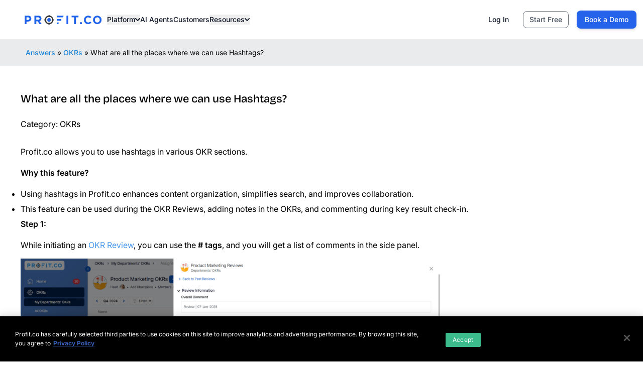

--- FILE ---
content_type: text/html; charset=UTF-8
request_url: https://www.profit.co/answers/okrs/what-are-all-the-places-where-we-can-use-hashtags/
body_size: 60051
content:
<!doctype html>
<!--[if IEMobile 7 ]> <html lang="en-US"class="no-js iem7"> <![endif]-->
<!--[if lt IE 7 ]> <html lang="en-US" class="no-js ie6"> <![endif]-->
<!--[if IE 7 ]>    <html lang="en-US" class="no-js ie7"> <![endif]-->
<!--[if IE 8 ]>    <html lang="en-US" class="no-js ie8"> <![endif]-->
<!--[if (gte IE 9)|(gt IEMobile 7)|!(IEMobile)|!(IE)]><!-->
<html lang="en-US" class="no-js">

<link rel="preload" href="https://cdns.profit.co/site/v1.2.43/fonts/bricolage-vietnam.woff2"
      as="font" type="font/woff2" crossorigin>
      <link rel="preload" href="https://cdns.profit.co/site/v1.2.43/fonts/bricolage-lattinetf.woff2"
      as="font" type="font/woff2" crossorigin>
      <link rel="preload" href="https://cdns.profit.co/site/v1.2.43/fonts/bricolage-lattin.woff2"
      as="font" type="font/woff2" crossorigin>    
        <link rel="preload" href="https://cdns.profit.co/site/v1.2.43/fonts/bricolage-lattin.woff2"
      as="font" type="font/woff2" crossorigin> 
      
<head>
 
                       
<!-- OneTrust Cookies Consent Notice start for www.profit.co -->
<script type="text/javascript" src="https://cdn.cookielaw.org/consent/02fb95f1-e833-42a0-94fd-e483dc429c53/OtAutoBlock.js" ></script>
<script src="https://cdn.cookielaw.org/scripttemplates/otSDKStub.js"  type="text/javascript" charset="UTF-8" data-domain-script="02fb95f1-e833-42a0-94fd-e483dc429c53" ></script>
<script type="text/javascript">
function OptanonWrapper() { }
</script>
<!-- OneTrust Cookies Consent Notice end for www.profit.co -->
 
<!-- Site font loading from cloud typography
<link rel="stylesheet" type="text/css" as="style" href="https://cloud.typography.com/6907918/6576832/css/fonts.css" crossorigin="anonymous"/>   -->
<meta charset="utf-8">
 <meta name="referrer" content ="strict-origin" />
<meta name="theme-color" content="#4596ED" />
<!-- <meta id="viewport" name="viewport" content ="width=device-width, minimum-scale=1.0, maximum-scale=1.0, initial-scale=1.0, user-scalable=no" /> -->
<meta name="viewport" content="width=device-width, initial-scale=1.0">



<!-- Added meta tag for verify site ownership on Google Search Console. -->
<meta name="google-site-verification" content="Fm3XOT1GtPNjSigcuhsXAB8W8svTp14xX6Lx9NOm9Ww" />
<link rel="preload" as="font" href="https://cdns.profit.co/site/v1.2.43/fonts/Inter-Bold.woff2" type="font/woff2" crossorigin="anonymous">
<link rel="preload" as="font" href="https://cdns.profit.co/site/v1.2.43/fonts/Inter-Light.woff2" type="font/woff2" crossorigin="anonymous">
<link rel="preload" as="font" href="https://cdns.profit.co/site/v1.2.43/fonts/Inter-Medium.woff2" type="font/woff2" crossorigin="anonymous">
<link rel="preload" as="font" href="https://cdns.profit.co/site/v1.2.43/fonts/Inter-SemiBold.woff2" type="font/woff2" crossorigin="anonymous">
<link rel="preload" as="font" href="https://cdns.profit.co/site/v1.2.43/fonts/Inter-Regular.woff2" type="font/woff2" crossorigin="anonymous">
<link rel="preload" as="image" href="https://storage.googleapis.com/profit-stag/wp-content/uploads/2025/10/banner-bg.png" fetchpriority="high">
 

	<link rel="canonical" href="https://www.profit.co/answers/okrs/what-are-all-the-places-where-we-can-use-hashtags/">
<title>hashtags usability| Q&#038;A | Profit.co</title>

        <meta name='robots' content='max-image-preview:large' />
	<style>img:is([sizes="auto" i], [sizes^="auto," i]) { contain-intrinsic-size: 3000px 1500px }</style>
	<link href='https://fonts.gstatic.com' crossorigin rel='preconnect' />
<link rel="alternate" type="application/rss+xml" title="Best OKR Software by Profit.co &raquo; Feed" href="https://www.profit.co/feed/" />
<link rel="alternate" type="application/rss+xml" title="Best OKR Software by Profit.co &raquo; Comments Feed" href="https://www.profit.co/comments/feed/" />

 <!-- Meta title and descrption add for answer details page -->

<meta name="title" content="hashtags usability| Q&A | Profit.co">
<meta name="description" content="This page is a step-by-step guide to show what are all the places where we can use Hashtags in&nbsp; Profit-OKR Software. Find out more.
&nbsp;">
<meta name="keywords" content="profit.co, hashtags, places,">
<style id='classic-theme-styles-inline-css' type='text/css'>
/*! This file is auto-generated */
.wp-block-button__link{color:#fff;background-color:#32373c;border-radius:9999px;box-shadow:none;text-decoration:none;padding:calc(.667em + 2px) calc(1.333em + 2px);font-size:1.125em}.wp-block-file__button{background:#32373c;color:#fff;text-decoration:none}
</style>
<style id='global-styles-inline-css' type='text/css'>
:root{--wp--preset--aspect-ratio--square: 1;--wp--preset--aspect-ratio--4-3: 4/3;--wp--preset--aspect-ratio--3-4: 3/4;--wp--preset--aspect-ratio--3-2: 3/2;--wp--preset--aspect-ratio--2-3: 2/3;--wp--preset--aspect-ratio--16-9: 16/9;--wp--preset--aspect-ratio--9-16: 9/16;--wp--preset--color--black: #000000;--wp--preset--color--cyan-bluish-gray: #abb8c3;--wp--preset--color--white: #ffffff;--wp--preset--color--pale-pink: #f78da7;--wp--preset--color--vivid-red: #cf2e2e;--wp--preset--color--luminous-vivid-orange: #ff6900;--wp--preset--color--luminous-vivid-amber: #fcb900;--wp--preset--color--light-green-cyan: #7bdcb5;--wp--preset--color--vivid-green-cyan: #00d084;--wp--preset--color--pale-cyan-blue: #8ed1fc;--wp--preset--color--vivid-cyan-blue: #0693e3;--wp--preset--color--vivid-purple: #9b51e0;--wp--preset--gradient--vivid-cyan-blue-to-vivid-purple: linear-gradient(135deg,rgba(6,147,227,1) 0%,rgb(155,81,224) 100%);--wp--preset--gradient--light-green-cyan-to-vivid-green-cyan: linear-gradient(135deg,rgb(122,220,180) 0%,rgb(0,208,130) 100%);--wp--preset--gradient--luminous-vivid-amber-to-luminous-vivid-orange: linear-gradient(135deg,rgba(252,185,0,1) 0%,rgba(255,105,0,1) 100%);--wp--preset--gradient--luminous-vivid-orange-to-vivid-red: linear-gradient(135deg,rgba(255,105,0,1) 0%,rgb(207,46,46) 100%);--wp--preset--gradient--very-light-gray-to-cyan-bluish-gray: linear-gradient(135deg,rgb(238,238,238) 0%,rgb(169,184,195) 100%);--wp--preset--gradient--cool-to-warm-spectrum: linear-gradient(135deg,rgb(74,234,220) 0%,rgb(151,120,209) 20%,rgb(207,42,186) 40%,rgb(238,44,130) 60%,rgb(251,105,98) 80%,rgb(254,248,76) 100%);--wp--preset--gradient--blush-light-purple: linear-gradient(135deg,rgb(255,206,236) 0%,rgb(152,150,240) 100%);--wp--preset--gradient--blush-bordeaux: linear-gradient(135deg,rgb(254,205,165) 0%,rgb(254,45,45) 50%,rgb(107,0,62) 100%);--wp--preset--gradient--luminous-dusk: linear-gradient(135deg,rgb(255,203,112) 0%,rgb(199,81,192) 50%,rgb(65,88,208) 100%);--wp--preset--gradient--pale-ocean: linear-gradient(135deg,rgb(255,245,203) 0%,rgb(182,227,212) 50%,rgb(51,167,181) 100%);--wp--preset--gradient--electric-grass: linear-gradient(135deg,rgb(202,248,128) 0%,rgb(113,206,126) 100%);--wp--preset--gradient--midnight: linear-gradient(135deg,rgb(2,3,129) 0%,rgb(40,116,252) 100%);--wp--preset--font-size--small: 13px;--wp--preset--font-size--medium: 20px;--wp--preset--font-size--large: 36px;--wp--preset--font-size--x-large: 42px;--wp--preset--spacing--20: 0.44rem;--wp--preset--spacing--30: 0.67rem;--wp--preset--spacing--40: 1rem;--wp--preset--spacing--50: 1.5rem;--wp--preset--spacing--60: 2.25rem;--wp--preset--spacing--70: 3.38rem;--wp--preset--spacing--80: 5.06rem;--wp--preset--shadow--natural: 6px 6px 9px rgba(0, 0, 0, 0.2);--wp--preset--shadow--deep: 12px 12px 50px rgba(0, 0, 0, 0.4);--wp--preset--shadow--sharp: 6px 6px 0px rgba(0, 0, 0, 0.2);--wp--preset--shadow--outlined: 6px 6px 0px -3px rgba(255, 255, 255, 1), 6px 6px rgba(0, 0, 0, 1);--wp--preset--shadow--crisp: 6px 6px 0px rgba(0, 0, 0, 1);}:where(.is-layout-flex){gap: 0.5em;}:where(.is-layout-grid){gap: 0.5em;}body .is-layout-flex{display: flex;}.is-layout-flex{flex-wrap: wrap;align-items: center;}.is-layout-flex > :is(*, div){margin: 0;}body .is-layout-grid{display: grid;}.is-layout-grid > :is(*, div){margin: 0;}.has-black-color{color: var(--wp--preset--color--black) !important;}.has-cyan-bluish-gray-color{color: var(--wp--preset--color--cyan-bluish-gray) !important;}.has-white-color{color: var(--wp--preset--color--white) !important;}.has-pale-pink-color{color: var(--wp--preset--color--pale-pink) !important;}.has-vivid-red-color{color: var(--wp--preset--color--vivid-red) !important;}.has-luminous-vivid-orange-color{color: var(--wp--preset--color--luminous-vivid-orange) !important;}.has-luminous-vivid-amber-color{color: var(--wp--preset--color--luminous-vivid-amber) !important;}.has-light-green-cyan-color{color: var(--wp--preset--color--light-green-cyan) !important;}.has-vivid-green-cyan-color{color: var(--wp--preset--color--vivid-green-cyan) !important;}.has-pale-cyan-blue-color{color: var(--wp--preset--color--pale-cyan-blue) !important;}.has-vivid-cyan-blue-color{color: var(--wp--preset--color--vivid-cyan-blue) !important;}.has-vivid-purple-color{color: var(--wp--preset--color--vivid-purple) !important;}.has-black-background-color{background-color: var(--wp--preset--color--black) !important;}.has-cyan-bluish-gray-background-color{background-color: var(--wp--preset--color--cyan-bluish-gray) !important;}.has-white-background-color{background-color: var(--wp--preset--color--white) !important;}.has-pale-pink-background-color{background-color: var(--wp--preset--color--pale-pink) !important;}.has-vivid-red-background-color{background-color: var(--wp--preset--color--vivid-red) !important;}.has-luminous-vivid-orange-background-color{background-color: var(--wp--preset--color--luminous-vivid-orange) !important;}.has-luminous-vivid-amber-background-color{background-color: var(--wp--preset--color--luminous-vivid-amber) !important;}.has-light-green-cyan-background-color{background-color: var(--wp--preset--color--light-green-cyan) !important;}.has-vivid-green-cyan-background-color{background-color: var(--wp--preset--color--vivid-green-cyan) !important;}.has-pale-cyan-blue-background-color{background-color: var(--wp--preset--color--pale-cyan-blue) !important;}.has-vivid-cyan-blue-background-color{background-color: var(--wp--preset--color--vivid-cyan-blue) !important;}.has-vivid-purple-background-color{background-color: var(--wp--preset--color--vivid-purple) !important;}.has-black-border-color{border-color: var(--wp--preset--color--black) !important;}.has-cyan-bluish-gray-border-color{border-color: var(--wp--preset--color--cyan-bluish-gray) !important;}.has-white-border-color{border-color: var(--wp--preset--color--white) !important;}.has-pale-pink-border-color{border-color: var(--wp--preset--color--pale-pink) !important;}.has-vivid-red-border-color{border-color: var(--wp--preset--color--vivid-red) !important;}.has-luminous-vivid-orange-border-color{border-color: var(--wp--preset--color--luminous-vivid-orange) !important;}.has-luminous-vivid-amber-border-color{border-color: var(--wp--preset--color--luminous-vivid-amber) !important;}.has-light-green-cyan-border-color{border-color: var(--wp--preset--color--light-green-cyan) !important;}.has-vivid-green-cyan-border-color{border-color: var(--wp--preset--color--vivid-green-cyan) !important;}.has-pale-cyan-blue-border-color{border-color: var(--wp--preset--color--pale-cyan-blue) !important;}.has-vivid-cyan-blue-border-color{border-color: var(--wp--preset--color--vivid-cyan-blue) !important;}.has-vivid-purple-border-color{border-color: var(--wp--preset--color--vivid-purple) !important;}.has-vivid-cyan-blue-to-vivid-purple-gradient-background{background: var(--wp--preset--gradient--vivid-cyan-blue-to-vivid-purple) !important;}.has-light-green-cyan-to-vivid-green-cyan-gradient-background{background: var(--wp--preset--gradient--light-green-cyan-to-vivid-green-cyan) !important;}.has-luminous-vivid-amber-to-luminous-vivid-orange-gradient-background{background: var(--wp--preset--gradient--luminous-vivid-amber-to-luminous-vivid-orange) !important;}.has-luminous-vivid-orange-to-vivid-red-gradient-background{background: var(--wp--preset--gradient--luminous-vivid-orange-to-vivid-red) !important;}.has-very-light-gray-to-cyan-bluish-gray-gradient-background{background: var(--wp--preset--gradient--very-light-gray-to-cyan-bluish-gray) !important;}.has-cool-to-warm-spectrum-gradient-background{background: var(--wp--preset--gradient--cool-to-warm-spectrum) !important;}.has-blush-light-purple-gradient-background{background: var(--wp--preset--gradient--blush-light-purple) !important;}.has-blush-bordeaux-gradient-background{background: var(--wp--preset--gradient--blush-bordeaux) !important;}.has-luminous-dusk-gradient-background{background: var(--wp--preset--gradient--luminous-dusk) !important;}.has-pale-ocean-gradient-background{background: var(--wp--preset--gradient--pale-ocean) !important;}.has-electric-grass-gradient-background{background: var(--wp--preset--gradient--electric-grass) !important;}.has-midnight-gradient-background{background: var(--wp--preset--gradient--midnight) !important;}.has-small-font-size{font-size: var(--wp--preset--font-size--small) !important;}.has-medium-font-size{font-size: var(--wp--preset--font-size--medium) !important;}.has-large-font-size{font-size: var(--wp--preset--font-size--large) !important;}.has-x-large-font-size{font-size: var(--wp--preset--font-size--x-large) !important;}
</style>
<link rel='stylesheet' id='ivory-search-styles-css' href='https://www.profit.co/wp-content/plugins/add-search-to-menu/public/css/ivory-search.min.css' type='text/css' media='all' />
<style id='rocket-lazyload-inline-css' type='text/css'>
.rll-youtube-player{position:relative;padding-bottom:56.23%;height:0;overflow:hidden;max-width:100%;}.rll-youtube-player:focus-within{outline: 2px solid currentColor;outline-offset: 5px;}.rll-youtube-player iframe{position:absolute;top:0;left:0;width:100%;height:100%;z-index:100;background:0 0}.rll-youtube-player img{bottom:0;display:block;left:0;margin:auto;max-width:100%;width:100%;position:absolute;right:0;top:0;border:none;height:auto;-webkit-transition:.4s all;-moz-transition:.4s all;transition:.4s all}.rll-youtube-player img:hover{-webkit-filter:brightness(75%)}.rll-youtube-player .play{height:100%;width:100%;left:0;top:0;position:absolute;background:url(https://www.profit.co/wp-content/plugins/wp-rocket/assets/img/youtube.png) no-repeat center;background-color: transparent !important;cursor:pointer;border:none;}
</style>
<link rel="https://api.w.org/" href="https://www.profit.co/wp-json/" /><link rel="EditURI" type="application/rsd+xml" title="RSD" href="https://www.profit.co/xmlrpc.php?rsd" />

 <style media="screen">

		.simplesocialbuttons.simplesocialbuttons_inline .ssb-fb-like, .simplesocialbuttons.simplesocialbuttons_inline amp-facebook-like {
	  margin: ;
	}
		 /*inline margin*/
	
	
	
	
	
	
			 .simplesocialbuttons.simplesocialbuttons_inline.simplesocial-simple-icons button{
		 margin: ;
	 }

			 /*margin-digbar*/

	
	
	
	
	
	
	
</style>
<link href="https://trinitymedia.ai/" rel="preconnect" crossorigin="anonymous" />
<link href="https://vd.trinitymedia.ai/" rel="preconnect" crossorigin="anonymous" />
<noscript><style id="rocket-lazyload-nojs-css">.rll-youtube-player, [data-lazy-src]{display:none !important;}</style></noscript>	
<link rel="pingback" href="https://www.profit.co/xmlrpc.php">
<link rel="icon"  href="/favicon.ico" type="image/x-icon"/>


<script src="https://accounts.google.com/gsi/client" async defer></script>   





 

<script>


    window.addEventListener('load', function() {

        
  setTimeout(function() {
    // Load Clarity, Factors, Quora, Reddit here
     (function(c,l,a,r,i,t,y){
        c[a]=c[a]||function(){(c[a].q=c[a].q||[]).push(arguments)};
        t=l.createElement(r);t.async=1;t.src="https://www.clarity.ms/tag/"+i;
        y=l.getElementsByTagName(r)[0];y.parentNode.insertBefore(t,y);
    })(window, document, "clarity", "script", "mmnvvh391b");
    //factors
    window.faitracker=window.faitracker||function(){this.q=[];var t=new CustomEvent("FAITRACKER_QUEUED_EVENT");return this.init=function(t,e,a){this.TOKEN=t,this.INIT_PARAMS=e,this.INIT_CALLBACK=a,window.dispatchEvent(new CustomEvent("FAITRACKER_INIT_EVENT"))},this.call=function(){var e={k:"",a:[]};if(arguments&&arguments.length>=1){for(var a=1;a<arguments.length;a++)e.a.push(arguments[a]);e.k=arguments[0]}this.q.push(e),window.dispatchEvent(t)},this.message=function(){window.addEventListener("message",function(t){"faitracker"===t.data.origin&&this.call("message",t.data.type,t.data.message)})},this.message(),this.init("w79795e2t7dt4qmh2vs5daiylm0r0lgc",{host:"https://api.factors.ai"}),this}(),function(){var t=document.createElement("script");t.type="text/javascript",t.src="https://app.factors.ai/assets/factors.js",t.async=!0,(d=document.getElementsByTagName("script")[0]).parentNode.insertBefore(t,d)}();
    
    
  }, 2000); // 2 second delay
});
</script>

</head>
<body class="magazine/magazine">

<style>.feature-item .feature-title:after{top:3px !important}body{overflow-x:hidden}.tw-text-center{text-align:center !important}.navbar-nav>li.req-demo a{background:#ffffff}li.solutions ul.productsubmenu li.resource-icon7.roi-calculator a::before { background-position: -246px -1192px; float: left; display: block; margin-right: 15px; background-image: url(https://storage.googleapis.com/profit-stag/wp-content/uploads/2025/08/c935f4c6-sprite-2.png) !important; }.logo {
    background-position: -2px -298px !important;
    width: 200px !important;
    height: 22px !important;
    zoom: 0.7;
}</style>
	
<link rel="preload" as="font" href="https://cdns.profit.co/site/v1.2.43/fonts/bricolage-vietnam.woff2" type="font/woff2" crossorigin="anonymous">
<link rel="preload" as="font" href="https://cdns.profit.co/site/v1.2.43/fonts/bricolage-lattinetf.woff2" type="font/woff2" crossorigin="anonymous">
<link rel="preload" as="font" href="https://cdns.profit.co/site/v1.2.43/fonts/bricolage-lattin.woff2" type="font/woff2" crossorigin="anonymous">
<link rel="preload" as="font" href="https://cdns.profit.co/site/v1.2.43/fonts/inter-normal-cyrillic-ext.woff2" type="font/woff2" crossorigin="anonymous">
<link rel="preload" as="font" href="https://cdns.profit.co/site/v1.2.43/fonts/inter-normal-cyrillic.woff2" type="font/woff2" crossorigin="anonymous">
<link rel="preload" as="font" href="https://cdns.profit.co/site/v1.2.43/fonts/inter-normal-greek-ext.woff2" type="font/woff2" crossorigin="anonymous">
<link rel="preload" as="font" href="https://cdns.profit.co/site/v1.2.43/fonts/inter-normal-greek.woff2" type="font/woff2" crossorigin="anonymous">
<link rel="preload" as="font" href="https://cdns.profit.co/site/v1.2.43/fonts/inter-normal-vietnam.woff2" type="font/woff2" crossorigin="anonymous">
<link rel="preload" as="font" href="https://cdns.profit.co/site/v1.2.43/fonts/inter-normal-latin-ext.woff2" type="font/woff2" crossorigin="anonymous">
<link rel="preload" as="font" href="https://cdns.profit.co/site/v1.2.43/fonts/inter-normal-latin.woff2" type="font/woff2" crossorigin="anonymous">

<!--<link rel="preload" as="style" href="https://cdns.profit.co/site/v1.2.43/css/header-footer.css">-->
<!--<link rel="stylesheet" href="https://cdns.profit.co/site/v1.2.43/css/header-footer.css">-->
<link rel="stylesheet" href="/wp-content/themes/magazine/magazine/css/header-footer.css">
<link  rel="preload" as="style" href="https://cdns.profit.co/site/v1.2.43/css/font.css?display=swap">
<link rel="stylesheet" href="https://cdns.profit.co/site/v1.2.43/css/font.css?display=swap">

<style>
@media (max-width:500px){
.stickysec-left{margin-bottom:60px;}
.stickysec-left section{top:0 !important}
nav.mobile-menu-nav + div {
    flex-wrap: wrap;
}.gartner.sprite-img, .g2.sprite-img, .capterra.sprite-img {
    zoom: 0.8;
}.partner-box blockquote + div {
    flex-wrap: wrap !important;
}.partner-box blockquote + div > div {
    width: 100%;
}
.swiper-button-next,.swiper-button-prev{display:none !important}
}
.footer-new .widgettitle {
    font-size: 16px;
}
button#onetrust-pc-btn-handler {
    display: none !important;
}
.footer-new{clear:both}
.footer-new .menu a {
    color: #000;
}
.form-sec a{color:#2563eb;}
.embed-responsive {
    padding: 10px;
    border: 1px solid #ccc;
    border-radius: 15px;
    overflow: hidden;
    margin: 30px 0 !important;
}
.embed-responsive::before {
    display: block;
    content: "";
   
}
.feature-item .feature-title:after {
    top: 3px !important;
}
.mobile-app-section{ background-color:#fff;border:1px solid #ccc}
.mobile-app-card{padding: 0;display: flex;align-items: start;justify-content: start;background: #fff;border:none !important}
.mobile-app-title, .mobile-app-subtitle{display:none}
.mobile-app-description{ font-size:13px !important}

  body {
    font-family: "Inter", sans-serif;
overflow-x:hidden;
  }

  .title,
  h1,
  h2,
  h3,
  h4,
  h5 {
    font-family: "Bricolage Grotesque", sans-serif;
  }

  /* ========================================
   * MEGA MENU ACTIVE STATES
   * ======================================== */
  
  /* Active parent menu button */
  .dropdown-menu-button.active,
  .dropdown-menu-button.current-menu-item {
    color: #2563eb !important;
    font-weight: 600;
  }

  /* Active tab */
  .platform-tab.active {

    
    font-weight: 600;
  }

  /* Active feature item */
  .feature-item.active-feature {
    
    padding-left: 12px;
    margin-left: -3px;
  }

  .feature-item.active-feature .feature-title {
   
    font-weight: 600;
  }

  /* Mobile menu active states */
  .mobile-menu-accordion-button.active-mobile-menu {
    color: #2563eb !important;
    font-weight: 600;
  }

  .mobile-submenu-accordion-button.active-mobile-tab {
    color: #2563eb !important;
    font-weight: 600;
    background-color: #eff6ff;
  }

@media (max-width:1420px){
   .card-deck-js .feature-image img{ max-width:100% !important;height:auto !important}
    
}.ot-sdk-container {
    padding: 20px 30px !important;
}.ot-sdk-row {
    display: flex !important;
    flex-wrap: nowrap;
}div#onetrust-button-group-parent {
    min-width: 400px;
}
button#onetrust-pc-btn-handler {
  
    min-width: 280px !important;
}

.ot-sdk-columns {
    margin: 0 !important;
    width: auto !important;
    display: flex !important;
    align-items: center;
    transform: none !important;
    top: 0 !important;
    left: 0 !important;
    position: relative !important;
}
@media (max-width:700px){
.ot-sdk-row {
    display: flex !important;
    flex-wrap: wrap !important;
}
}
div#onetrust-button-group {
    display: flex !important;
    flex-wrap: nowrap;
}
div#onetrust-button-group button {
    white-space: nowrap !important;
    width: auto !important;
    display: flex;
    align-items: center;
    justify-content: center;
    max-width: inherit !important;
    padding: 10px 16px !important;
}body.single-post article.post + article.post {
    display: none !important;
}
</style>
<header
  class="tw-flex tw-justify-between tw-z-3 lg:tw-justify-center tw-w-full tw-items-center tw-sticky tw-top-0 tw-z-50 tw-transition-all tw-duration-500 tw-py-1"
  id="header-container">
  <div
    class="tw-max-w-screen-2xl tw-mx-auto tw-sticky-bg tw-pe-3 tw-py-4 tw-px-8 tw-flex tw-w-full tw-border tw-border-white sticky-bg"
    id="header">
    <div
      class="tw-flex tw-flex-1 tw-items-center tw-gap-6 lg:tw-gap-6 tw-justify-between lg:tw-justify-start tw-w-full">
      <div class="tw-text-xl tw-font-bold">
        <a href="/" aria-label="Home">
          <div class="logo sprite-img" style="zoom: 0.9"></div>
        </a>
      </div>

      <nav class="tw-relative">
        <div
          class="tw-flex tw-gap-2 lg:tw-gap-4 xl:tw-gap-8 lg:tw-text-sm xl:tw-text-sm tw-font-medium tw-justify-between tw-items-center tw-relative">
          <div id="mega-menu-full"
            class="tw-items-center tw-justify-between tw-hidden tw-w-full lg:tw-flex lg:tw-w-auto lg:tw-order-1">
            <ul id="menu-header-new-menu" class="tw-flex tw-flex-row tw-mt-0 tw-font-medium md:tw-flex-row md:tw-mt-0 lg:tw-gap-6 rtl:space-x-reverse tw-items-center tw-gap-0 lg:tw-gap-2"><li><button id="platform-dropdown-button" data-dropdown-id="platform-dropdown" data-menu-item-id="95747" class="dropdown-menu-button tw-cursor-pointer tw-flex tw-relative tw-items-center tw-justify-between tw-w-full tw-py-2 tw-gap-2 tw-px-3 tw-font-medium tw-text-gray-900 md:tw-w-auto md:tw-hover:tw-bg-transparent md:tw-border-0 md:tw-hover:tw-text-blue-600 md:tw-p-0">Platform<svg class="tw-w-2.5 tw-h-2.5" aria-hidden="true" xmlns="http://www.w3.org/2000/svg" fill="none" viewBox="0 0 10 6"><path stroke="currentColor" stroke-linecap="round" stroke-linejoin="round" stroke-width="2" d="m1 1 4 4 4-4" /></svg></button></li><li><a href="/ai-agents/" class="dropdown-menu-button tw-cursor-pointer tw-flex tw-relative tw-items-center tw-justify-between tw-w-full tw-py-2 tw-gap-2 tw-px-3 tw-font-medium tw-text-gray-900 md:tw-w-auto md:tw-hover:tw-bg-transparent md:tw-border-0 md:tw-hover:tw-text-blue-600 md:tw-p-0">AI Agents</a></li><li><a href="/customer-stories/" class="dropdown-menu-button tw-cursor-pointer tw-flex tw-relative tw-items-center tw-justify-between tw-w-full tw-py-2 tw-gap-2 tw-px-3 tw-font-medium tw-text-gray-900 md:tw-w-auto md:tw-hover:tw-bg-transparent md:tw-border-0 md:tw-hover:tw-text-blue-600 md:tw-p-0">Customers</a></li><li><button id="Resource-dropdown-button" data-dropdown-id="Resource-dropdown" data-menu-item-id="95750" class="dropdown-menu-button tw-cursor-pointer tw-flex tw-relative tw-items-center tw-justify-between tw-w-full tw-py-2 tw-gap-2 tw-px-3 tw-font-medium tw-text-gray-900 md:tw-w-auto md:tw-hover:tw-bg-transparent md:tw-border-0 md:tw-hover:tw-text-blue-600 md:tw-p-0">Resources<svg class="tw-w-2.5 tw-h-2.5" aria-hidden="true" xmlns="http://www.w3.org/2000/svg" fill="none" viewBox="0 0 10 6"><path stroke="currentColor" stroke-linecap="round" stroke-linejoin="round" stroke-width="2" d="m1 1 4 4 4-4" /></svg></button></li></ul>          </div>
        </div>
      </nav>

      <div class="desktop-menu">        <div id="Resource-dropdown"
            class="dropdown-menu platform-dropdown tw-hidden tw-transition-all tw-duration-500 ease-in-out">
            <div class="platform-dropdown-content">
                                <!-- Left Tabs -->
               <style>.platform-tab{flex-grow:1;color:#000}.platform-content{min-height:200px !important}.feature-item{padding: 12px !important;}.platform-dropdown-content{min-height:300px !important}.mobile-app-section{min-height: 356px;background-color: #f1f4ff !important;border:none !important}.feature-icon { background: transparent; }.book-section a { color: #000; }.replacebtn { border: 1.5px solid #000000 !important; background: #fff; }.replacebtn:hover { border: 1.5px solid #2563eb !important; background: #fff; }</style>

                <!-- Right Content Area -->
                    <div class="tw-flex tw-items-start tw-gap-4">
                        <div class="tw-flex tw-flex-col" style="overflow:hidden;min-height: 360px;">
                             <div class="platform-tabs tw-mb-2">
                                        <button class="platform-tab active" data-tab="coaching_consulting">
                                                <div class="tab-icon coaching_consulting-icon">
                            <svg xmlns="http://www.w3.org/2000/svg" width="24" height="24" viewBox="0 0 24 24" fill="none">
  <path d="M22 17.6499L12.83 21.8099C12.5694 21.9288 12.2864 21.9903 12 21.9903C11.7136 21.9903 11.4306 21.9288 11.17 21.8099L2 17.6499M22 12.6499L12.83 16.8099C12.5694 16.9288 12.2864 16.9903 12 16.9903C11.7136 16.9903 11.4306 16.9288 11.17 16.8099L2 12.6499M12.83 2.18011C12.5694 2.06126 12.2864 1.99976 12 1.99976C11.7136 1.99976 11.4305 2.06126 11.17 2.18011L2.59996 6.08011C2.42251 6.15836 2.27164 6.28651 2.16573 6.44897C2.05981 6.61143 2.00342 6.80118 2.00342 6.99511C2.00342 7.18905 2.05981 7.3788 2.16573 7.54126C2.27164 7.70371 2.42251 7.83187 2.59996 7.91011L11.18 11.8201C11.4405 11.939 11.7236 12.0005 12.01 12.0005C12.2964 12.0005 12.5794 11.939 12.84 11.8201L21.42 7.92011C21.5974 7.84187 21.7483 7.71371 21.8542 7.55126C21.9601 7.3888 22.0165 7.19905 22.0165 7.00511C22.0165 6.81118 21.9601 6.62143 21.8542 6.45897C21.7483 6.29651 21.5974 6.16836 21.42 6.09011L12.83 2.18011Z" stroke="currentcolor" stroke-width="2" stroke-linecap="round" stroke-linejoin="round" />
</svg>                        </div>
                                                <h4>Coaching &amp; Consulting</h4>
                        <div class="tab-curve">
                            <div class="inner-radius left"></div>
                            <div class="inner-radius right"></div>
                        </div>
                    </button>
                                        <button class="platform-tab " data-tab="insight_hub">
                                                <div class="tab-icon insight_hub-icon">
                            <svg xmlns="http://www.w3.org/2000/svg" width="24" height="24" viewBox="0 0 24 24" fill="none">
  <path d="M12.0001 5.00005C12.0013 4.60008 11.9224 4.20391 11.7683 3.83485C11.6141 3.46579 11.3877 3.13128 11.1023 2.851C10.817 2.57072 10.4785 2.35032 10.1067 2.20278C9.73497 2.05524 9.33745 1.98353 8.93757 1.99186C8.53769 2.0002 8.14351 2.08841 7.77821 2.25132C7.41292 2.41422 7.08389 2.64853 6.81048 2.94045C6.53706 3.23238 6.32478 3.57604 6.18613 3.9512C6.04747 4.32637 5.98523 4.72548 6.00307 5.12505M12.0001 5.00005V18M12.0001 5.00005C11.9989 4.60008 12.0776 4.20391 12.2318 3.83485C12.386 3.46579 12.6124 3.13128 12.8977 2.851C13.1831 2.57072 13.5216 2.35032 13.8934 2.20278C14.2651 2.05524 14.6626 1.98353 15.0625 1.99186C15.4624 2.0002 15.8566 2.08841 16.2219 2.25132C16.5872 2.41422 16.9162 2.64853 17.1896 2.94045C17.463 3.23238 17.6753 3.57604 17.814 3.9512C17.9526 4.32637 18.0149 4.72548 17.997 5.12505C18.5848 5.27619 19.1305 5.5591 19.5928 5.95236C20.0551 6.34562 20.4218 6.83892 20.6652 7.3949C20.9086 7.95087 21.0223 8.55494 20.9976 9.16136C20.973 9.76778 20.8107 10.3606 20.523 10.8951M6.00307 5.12505C5.41528 5.27619 4.86958 5.5591 4.40731 5.95236C3.94503 6.34562 3.57831 6.83892 3.33492 7.3949C3.09152 7.95087 2.97783 8.55494 3.00246 9.16136C3.02709 9.76778 3.18939 10.3606 3.47707 10.8951M6.00307 5.12505C6.02285 5.60878 6.15926 6.0805 6.40093 6.5M3.47707 10.8951C2.97125 11.306 2.5735 11.8343 2.31841 12.434C2.06333 13.0337 1.95863 13.6866 2.01344 14.336C2.06824 14.9854 2.28089 15.6116 2.63288 16.1601C2.98487 16.7085 3.46554 17.1627 4.03307 17.4831M3.47707 10.8951C3.66001 10.7461 3.85575 10.6145 4.06205 10.5M4.03307 17.4831C3.96299 18.0253 4.00481 18.5761 4.15596 19.1016C4.30711 19.627 4.56437 20.1159 4.91186 20.538C5.25935 20.9601 5.68968 21.3065 6.17629 21.5558C6.6629 21.8051 7.19545 21.952 7.74105 21.9874C8.28665 22.0228 8.83372 21.946 9.34846 21.7617C9.86321 21.5774 10.3347 21.2895 10.7338 20.9158C11.133 20.5421 11.4512 20.0906 11.669 19.5891C11.8868 19.0876 11.9995 18.5468 12.0001 18M4.03307 17.4831C4.63334 17.8216 5.31079 18.0002 5.99996 17.9999M12.0001 18C12.0007 18.5468 12.1133 19.0876 12.331 19.5891C12.5488 20.0906 12.8671 20.5421 13.2663 20.9158C13.6654 21.2895 14.1369 21.5774 14.6516 21.7617C15.1664 21.946 15.7134 22.0228 16.259 21.9874C16.8046 21.952 17.3372 21.8051 17.8238 21.5558C18.3104 21.3065 18.7407 20.9601 19.0882 20.538C19.4357 20.1159 19.693 19.627 19.8441 19.1016C19.9953 18.5761 20.0371 18.0253 19.967 17.4831M20.523 10.8951C21.0288 11.306 21.4266 11.8343 21.6817 12.434C21.9368 13.0337 22.0415 13.6866 21.9867 14.336C21.9318 14.9854 21.7192 15.6116 21.3672 16.1601C21.0152 16.7085 20.5345 17.1627 19.967 17.4831M20.523 10.8951C20.3401 10.7461 20.1443 10.6145 19.938 10.5M19.967 17.4831C19.3667 17.8216 18.6892 18.0002 18 17.9999M15 13C14.1604 12.7047 13.4273 12.167 12.8933 11.455C12.3593 10.743 12.0485 9.88867 12 9C11.9515 9.88867 11.6407 10.743 11.1067 11.455C10.5727 12.167 9.83956 12.7047 9 13M17.5991 6.5C17.8411 6.08059 17.978 5.60882 17.9981 5.125" stroke="currentcolor" stroke-width="2" stroke-linecap="round" stroke-linejoin="round" />
</svg>                        </div>
                                                <h4>Insight Hub</h4>
                        <div class="tab-curve">
                            <div class="inner-radius left"></div>
                            <div class="inner-radius right"></div>
                        </div>
                    </button>
                                        <button class="platform-tab " data-tab="support">
                                                <div class="tab-icon support-icon">
                            <svg xmlns="http://www.w3.org/2000/svg" width="24" height="24" viewBox="0 0 24 24" fill="none">
<path d="M3 11H6C6.53043 11 7.03914 11.2107 7.41421 11.5858C7.78929 11.9609 8 12.4696 8 13V16C8 16.5304 7.78929 17.0391 7.41421 17.4142C7.03914 17.7893 6.53043 18 6 18H5C4.46957 18 3.96086 17.7893 3.58579 17.4142C3.21071 17.0391 3 16.5304 3 16V11ZM3 11C3 9.8181 3.23279 8.64778 3.68508 7.55585C4.13738 6.46392 4.80031 5.47177 5.63604 4.63604C6.47177 3.80031 7.46392 3.13738 8.55585 2.68508C9.64778 2.23279 10.8181 2 12 2C13.1819 2 14.3522 2.23279 15.4442 2.68508C16.5361 3.13738 17.5282 3.80031 18.364 4.63604C19.1997 5.47177 19.8626 6.46392 20.3149 7.55585C20.7672 8.64778 21 9.8181 21 11M21 11V16M21 11H18C17.4696 11 16.9609 11.2107 16.5858 11.5858C16.2107 11.9609 16 12.4696 16 13V16C16 16.5304 16.2107 17.0391 16.5858 17.4142C16.9609 17.7893 17.4696 18 18 18H19C19.5304 18 20.0391 17.7893 20.4142 17.4142C20.7893 17.0391 21 16.5304 21 16M21 16V18C21 19.0609 20.5786 20.0783 19.8284 20.8284C19.0783 21.5786 18.0609 22 17 22H12" stroke="currentcolor" stroke-width="2" stroke-linecap="round" stroke-linejoin="round" />
</svg>                        </div>
                                                <h4>Support</h4>
                        <div class="tab-curve">
                            <div class="inner-radius left"></div>
                            <div class="inner-radius right"></div>
                        </div>
                    </button>
                                    </div>
                            <div class="platform-content">
                                                                <!-- Coaching &amp; Consulting Tab Content -->
                                <div class="tab-content active" id="coaching_consulting-content">
                                    <div class="tw-flex tw-flex-col tw-gap-4">
                                        <div class="tw-flex tw-flex-row tw-gap-4">
                                            <!-- Features Grid Section -->
                                            <div class="features-grid-section">
                                                <div class="features-grid">
                                                                                                                                                                    <div class="feature-item ">
                                                            <a href="https://www.profit.co/okr-certification-programs/">
                                                                <div class="tw-flex tw-items-start tw-gap-4 grp">
                                                                                                                                        <div class="feature-icon">
                                                                        <svg xmlns="http://www.w3.org/2000/svg" width="24" height="24" viewBox="0 0 24 24" fill="none">
  <path d="M15.477 12.8899L16.992 21.4159C17.009 21.5163 16.9949 21.6195 16.9516 21.7116C16.9084 21.8038 16.838 21.8806 16.7499 21.9317C16.6619 21.9828 16.5603 22.0058 16.4588 21.9976C16.3573 21.9894 16.2607 21.9504 16.182 21.8859L12.602 19.1989C12.4292 19.0698 12.2192 19 12.0035 19C11.7878 19 11.5778 19.0698 11.405 19.1989L7.819 21.8849C7.74032 21.9493 7.64386 21.9882 7.54249 21.9964C7.44112 22.0046 7.33967 21.9817 7.25166 21.9308C7.16365 21.8798 7.09327 21.8032 7.04991 21.7112C7.00656 21.6192 6.99228 21.5162 7.009 21.4159L8.523 12.8899M18 8C18 11.3137 15.3137 14 12 14C8.68629 14 6 11.3137 6 8C6 4.68629 8.68629 2 12 2C15.3137 2 18 4.68629 18 8Z" stroke="currentcolor" stroke-width="2" stroke-linecap="round" stroke-linejoin="round" />
</svg>                                                                    </div>
                                                                                                                                        <div class="tw-flex tw-flex-col tw-items-start tw-gap-2">
                                                                        <h3 class="feature-title">OKR Certification</h3>
                                                                        <p class="feature-description">Master OKRs with expert-led training</p>
                                                                    </div>
                                                                </div>
                                                            </a>
                                                        </div>
                                                                                                                <div class="feature-item ">
                                                            <a href="https://www.profit.co/blog/okr-university/">
                                                                <div class="tw-flex tw-items-start tw-gap-4 grp">
                                                                                                                                        <div class="feature-icon">
                                                                        <svg xmlns="http://www.w3.org/2000/svg" width="24" height="24" viewBox="0 0 24 24" fill="none">
  <path d="M22 10V16M6 12.5V16C6 16.7956 6.63214 17.5587 7.75736 18.1213C8.88258 18.6839 10.4087 19 12 19C13.5913 19 15.1174 18.6839 16.2426 18.1213C17.3679 17.5587 18 16.7956 18 16V12.5M21.42 10.9221C21.5991 10.8431 21.751 10.7134 21.857 10.5489C21.963 10.3845 22.0184 10.1925 22.0164 9.99685C22.0143 9.8012 21.955 9.61044 21.8456 9.4482C21.7362 9.28596 21.5817 9.15937 21.401 9.08411L12.83 5.18011C12.5695 5.06126 12.2864 4.99976 12 4.99976C11.7137 4.99976 11.4306 5.06126 11.17 5.18011L2.60004 9.08011C2.42201 9.15809 2.27056 9.28625 2.16421 9.44893C2.05786 9.61161 2.00122 9.80176 2.00122 9.99611C2.00122 10.1905 2.05786 10.3806 2.16421 10.5433C2.27056 10.706 2.42201 10.8341 2.60004 10.9121L11.17 14.8201C11.4306 14.939 11.7137 15.0005 12 15.0005C12.2864 15.0005 12.5695 14.939 12.83 14.8201L21.42 10.9221Z" stroke="currentcolor" stroke-width="2" stroke-linecap="round" stroke-linejoin="round" />
</svg>                                                                    </div>
                                                                                                                                        <div class="tw-flex tw-flex-col tw-items-start tw-gap-2">
                                                                        <h3 class="feature-title">OKR University</h3>
                                                                        <p class="feature-description">Learn, apply, and master OKR strategy</p>
                                                                    </div>
                                                                </div>
                                                            </a>
                                                        </div>
                                                                                                                <div class="feature-item ">
                                                            <a href="https://www.profit.co/blog/okr-examples/">
                                                                <div class="tw-flex tw-items-start tw-gap-4 grp">
                                                                                                                                        <div class="feature-icon">
                                                                        <svg xmlns="http://www.w3.org/2000/svg" width="24" height="24" viewBox="0 0 24 24" fill="none">
<path d="M12 22C17.5228 22 22 17.5228 22 12C22 6.47715 17.5228 2 12 2C6.47715 2 2 6.47715 2 12C2 17.5228 6.47715 22 12 22Z" stroke="currentcolor" stroke-width="2" stroke-linecap="round" stroke-linejoin="round" />
<path d="M12 18C15.3137 18 18 15.3137 18 12C18 8.68629 15.3137 6 12 6C8.68629 6 6 8.68629 6 12C6 15.3137 8.68629 18 12 18Z" stroke="currentcolor" stroke-width="2" stroke-linecap="round" stroke-linejoin="round" />
<path d="M12 14C13.1046 14 14 13.1046 14 12C14 10.8954 13.1046 10 12 10C10.8954 10 10 10.8954 10 12C10 13.1046 10.8954 14 12 14Z" stroke="currentcolor" stroke-width="2" stroke-linecap="round" stroke-linejoin="round" />
</svg>                                                                    </div>
                                                                                                                                        <div class="tw-flex tw-flex-col tw-items-start tw-gap-2">
                                                                        <h3 class="feature-title">OKR Examples</h3>
                                                                        <p class="feature-description">Explore real-world examples and templates</p>
                                                                    </div>
                                                                </div>
                                                            </a>
                                                        </div>
                                                                                                                                                            </div>
                                            </div>
                                        </div>
                                    </div>
                                </div>
                                                                <!-- Insight Hub Tab Content -->
                                <div class="tab-content " id="insight_hub-content">
                                    <div class="tw-flex tw-flex-col tw-gap-4">
                                        <div class="tw-flex tw-flex-row tw-gap-4">
                                            <!-- Features Grid Section -->
                                            <div class="features-grid-section">
                                                <div class="features-grid">
                                                                                                                                                                    <div class="feature-item ">
                                                            <a href="https://www.profit.co/ebooks/">
                                                                <div class="tw-flex tw-items-start tw-gap-4 grp">
                                                                                                                                        <div class="feature-icon">
                                                                        <svg xmlns="http://www.w3.org/2000/svg" width="24" height="24" viewBox="0 0 24 24" fill="none">
<path d="M12 7C12 5.93913 11.5786 4.92172 10.8284 4.17157C10.0783 3.42143 9.06087 3 8 3H2V18H9C9.79565 18 10.5587 18.3161 11.1213 18.8787C11.6839 19.4413 12 20.2044 12 21M12 7V21M12 7C12 5.93913 12.4214 4.92172 13.1716 4.17157C13.9217 3.42143 14.9391 3 16 3H22V18H15C14.2044 18 13.4413 18.3161 12.8787 18.8787C12.3161 19.4413 12 20.2044 12 21M6 8H8M6 12H8M16 8H18M16 12H18" stroke="currentcolor" stroke-width="2" stroke-linecap="round" stroke-linejoin="round" />
</svg>                                                                    </div>
                                                                                                                                        <div class="tw-flex tw-flex-col tw-items-start tw-gap-2">
                                                                        <h3 class="feature-title">eBooks</h3>
                                                                        <p class="feature-description">Deep-dive guides to strategy and execution</p>
                                                                    </div>
                                                                </div>
                                                            </a>
                                                        </div>
                                                                                                                <div class="feature-item ">
                                                            <a href="https://www.profit.co/okr-webinars/">
                                                                <div class="tw-flex tw-items-start tw-gap-4 grp">
                                                                                                                                        <div class="feature-icon">
                                                                        <svg xmlns="http://www.w3.org/2000/svg" width="24" height="24" viewBox="0 0 24 24" fill="none">
<path d="M16 13L21.223 16.482C21.2983 16.5321 21.3858 16.5609 21.4761 16.5652C21.5664 16.5695 21.6563 16.5493 21.736 16.5066C21.8157 16.4639 21.8824 16.4004 21.9289 16.3228C21.9754 16.2452 22 16.1565 22 16.066V7.87002C22 7.78204 21.9768 7.69562 21.9328 7.61947C21.8887 7.54332 21.8253 7.48014 21.7491 7.43632C21.6728 7.3925 21.5863 7.36958 21.4983 7.36988C21.4103 7.37017 21.324 7.39368 21.248 7.43802L16 10.5M4 6H14C15.1046 6 16 6.89543 16 8V16C16 17.1046 15.1046 18 14 18H4C2.89543 18 2 17.1046 2 16V8C2 6.89543 2.89543 6 4 6Z" stroke="currentcolor" stroke-width="2" stroke-linecap="round" stroke-linejoin="round" />
</svg>                                                                    </div>
                                                                                                                                        <div class="tw-flex tw-flex-col tw-items-start tw-gap-2">
                                                                        <h3 class="feature-title">OKR Webinars</h3>
                                                                        <p class="feature-description">Live insights from OKR experts</p>
                                                                    </div>
                                                                </div>
                                                            </a>
                                                        </div>
                                                                                                                <div class="feature-item ">
                                                            <a href="https://www.profit.co/blog/">
                                                                <div class="tw-flex tw-items-start tw-gap-4 grp">
                                                                                                                                        <div class="feature-icon">
                                                                        <svg xmlns="http://www.w3.org/2000/svg" width="24" height="24" viewBox="0 0 24 24" fill="none">
<path d="M2 6H6M2 10H6M2 14H6M2 18H6M16 2V22M6 2H18C19.1046 2 20 2.89543 20 4V20C20 21.1046 19.1046 22 18 22H6C4.89543 22 4 21.1046 4 20V4C4 2.89543 4.89543 2 6 2Z" stroke="currentcolor" stroke-width="2" stroke-linecap="round" stroke-linejoin="round" />
</svg>                                                                    </div>
                                                                                                                                        <div class="tw-flex tw-flex-col tw-items-start tw-gap-2">
                                                                        <h3 class="feature-title">Blog</h3>
                                                                        <p class="feature-description">Expert insights and inspiring success stories</p>
                                                                    </div>
                                                                </div>
                                                            </a>
                                                        </div>
                                                                                                                <div class="feature-item ">
                                                            <a href="https://www.profit.co/roi-calculator/">
                                                                <div class="tw-flex tw-items-start tw-gap-4 grp">
                                                                                                                                        <div class="feature-icon">
                                                                        <svg xmlns="http://www.w3.org/2000/svg" width="24" height="24" viewBox="0 0 24 24" fill="none">
<path d="M8 6H16M16 14V18M16 10H16.01M12 10H12.01M8 10H8.01M12 14H12.01M8 14H8.01M12 18H12.01M8 18H8.01M6 2H18C19.1046 2 20 2.89543 20 4V20C20 21.1046 19.1046 22 18 22H6C4.89543 22 4 21.1046 4 20V4C4 2.89543 4.89543 2 6 2Z" stroke="currentcolor" stroke-width="2" stroke-linecap="round" stroke-linejoin="round" />
</svg>                                                                    </div>
                                                                                                                                        <div class="tw-flex tw-flex-col tw-items-start tw-gap-2">
                                                                        <h3 class="feature-title">ROI Calculator</h3>
                                                                        <p class="feature-description">Measure impact and prove business value</p>
                                                                    </div>
                                                                </div>
                                                            </a>
                                                        </div>
                                                                                                                                                            </div>
                                            </div>
                                        </div>
                                    </div>
                                </div>
                                                                <!-- Support Tab Content -->
                                <div class="tab-content " id="support-content">
                                    <div class="tw-flex tw-flex-col tw-gap-4">
                                        <div class="tw-flex tw-flex-row tw-gap-4">
                                            <!-- Features Grid Section -->
                                            <div class="features-grid-section">
                                                <div class="features-grid">
                                                                                                                                                                    <div class="feature-item ">
                                                            <a href="https://www.profit.co/answers">
                                                                <div class="tw-flex tw-items-start tw-gap-4 grp">
                                                                                                                                        <div class="feature-icon">
                                                                        <svg xmlns="http://www.w3.org/2000/svg" width="24" height="24" viewBox="0 0 24 24" fill="none">
<path d="M9.08984 9.00008C9.32495 8.33175 9.789 7.76819 10.3998 7.40921C11.0106 7.05024 11.7287 6.91902 12.427 7.03879C13.1253 7.15857 13.7587 7.52161 14.2149 8.06361C14.6712 8.60561 14.9209 9.2916 14.9198 10.0001C14.9198 12.0001 11.9198 13.0001 11.9198 13.0001M12 17H12.01M22 12C22 17.5228 17.5228 22 12 22C6.47715 22 2 17.5228 2 12C2 6.47715 6.47715 2 12 2C17.5228 2 22 6.47715 22 12Z" stroke="currentcolor" stroke-width="2" stroke-linecap="round" stroke-linejoin="round" />
</svg>                                                                    </div>
                                                                                                                                        <div class="tw-flex tw-flex-col tw-items-start tw-gap-2">
                                                                        <h3 class="feature-title">Answers (FAQs)</h3>
                                                                        <p class="feature-description">Fast solutions to your questions</p>
                                                                    </div>
                                                                </div>
                                                            </a>
                                                        </div>
                                                                                                                <div class="feature-item ">
                                                            <a href="https://www.profit.co/okr-canvas/">
                                                                <div class="tw-flex tw-items-start tw-gap-4 grp">
                                                                                                                                        <div class="feature-icon">
                                                                        <svg xmlns="http://www.w3.org/2000/svg" width="24" height="24" viewBox="0 0 24 24" fill="none">
  <path d="M3 9H21M9 21V9M5 3H19C20.1046 3 21 3.89543 21 5V19C21 20.1046 20.1046 21 19 21H5C3.89543 21 3 20.1046 3 19V5C3 3.89543 3.89543 3 5 3Z" stroke="currentcolor" stroke-width="2" stroke-linecap="round" stroke-linejoin="round" />
</svg>                                                                    </div>
                                                                                                                                        <div class="tw-flex tw-flex-col tw-items-start tw-gap-2">
                                                                        <h3 class="feature-title">OKR Canvas</h3>
                                                                        <p class="feature-description">Design and structure your OKRs visually</p>
                                                                    </div>
                                                                </div>
                                                            </a>
                                                        </div>
                                                                                                                <div class="feature-item ">
                                                            <a href="https://www.profit.co/helpcenter/">
                                                                <div class="tw-flex tw-items-start tw-gap-4 grp">
                                                                                                                                        <div class="feature-icon">
                                                                        <svg xmlns="http://www.w3.org/2000/svg" width="24" height="24" viewBox="0 0 24 24" fill="none">
<path d="M4.92993 4.92993L9.16993 9.16993M14.8301 9.16993L19.0701 4.92993M14.8301 14.8301L19.0701 19.0701M9.16993 14.8301L4.92993 19.0701M22 12C22 17.5228 17.5228 22 12 22C6.47715 22 2 17.5228 2 12C2 6.47715 6.47715 2 12 2C17.5228 2 22 6.47715 22 12ZM16 12C16 14.2091 14.2091 16 12 16C9.79086 16 8 14.2091 8 12C8 9.79086 9.79086 8 12 8C14.2091 8 16 9.79086 16 12Z" stroke="currentcolor" stroke-width="2" stroke-linecap="round" stroke-linejoin="round" />
</svg>                                                                    </div>
                                                                                                                                        <div class="tw-flex tw-flex-col tw-items-start tw-gap-2">
                                                                        <h3 class="feature-title">Help Center</h3>
                                                                        <p class="feature-description">Complete guides for every feature</p>
                                                                    </div>
                                                                </div>
                                                            </a>
                                                        </div>
                                                                                                                <div class="feature-item ">
                                                            <a href="https://www.profit.co/release-updates/">
                                                                <div class="tw-flex tw-items-start tw-gap-4 grp">
                                                                                                                                        <div class="feature-icon">
                                                                        <svg xmlns="http://www.w3.org/2000/svg" width="24" height="24" viewBox="0 0 24 24" fill="none">
<path d="M12 15L9 12M12 15C13.3968 14.4687 14.7369 13.7987 16 13M12 15V20C12 20 15.03 19.45 16 18C17.08 16.38 16 13 16 13M9 12C9.53214 10.6194 10.2022 9.29607 11 8.05C12.1652 6.18699 13.7876 4.65305 15.713 3.5941C17.6384 2.53514 19.8027 1.98637 22 2C22 4.72 21.22 9.5 16 13M9 12L4 12C4 12 4.55 8.97002 6 8.00002C7.62 6.92002 11 8.00002 11 8.00002M4.5 16.5001C3 17.7601 2.5 21.5001 2.5 21.5001C2.5 21.5001 6.24 21.0001 7.5 19.5001C8.21 18.6601 8.2 17.3701 7.41 16.5901C7.02131 16.2191 6.50929 16.0047 5.97223 15.9881C5.43516 15.9715 4.91088 16.1538 4.5 16.5001Z" stroke="currentcolor" stroke-width="2" stroke-linecap="round" stroke-linejoin="round" />
</svg>                                                                    </div>
                                                                                                                                        <div class="tw-flex tw-flex-col tw-items-start tw-gap-2">
                                                                        <h3 class="feature-title">Release Updates</h3>
                                                                        <p class="feature-description">See what&#039;s new in Profit.co</p>
                                                                    </div>
                                                                </div>
                                                            </a>
                                                        </div>
                                                                                                                                                            </div>
                                            </div>
                                        </div>
                                    </div>
                                </div>
                                                            </div>
                        
                        <!-- Footer Section -->
                        <div class="tw-flex tw-items-center gap-4 tw-justify-between book-section">
                                                        
                                                        <div class="tw-w-full tw-flex tw-items-center tw-justify-start tw-px-4 rounded-xl tw-py-2 tw-bg-[#eaf1f8] tw-gap-3 tw-text-xs" style="border-radius: 15px;margin-top: 16px;">
                                                                                                        <a href="https://www.profit.co/about-us/" class="tw-text-gray-700 hover:tw-text-blue-600">
                                        About Us                                    </a>
                                                                                                        <span class="tw-h-4 tw-w-px tw-bg-gray-300"></span>
                                                                        <a href="https://www.profit.co/blog/" class="tw-text-gray-700 hover:tw-text-blue-600">
                                        Blog                                    </a>
                                                                                                        <span class="tw-h-4 tw-w-px tw-bg-gray-300"></span>
                                                                        <a href="https://www.profit.co/help-center" class="tw-text-gray-700 hover:tw-text-blue-600">
                                        Help center                                    </a>
                                                            </div>
                                                    </div>
                    </div>
                    
                                        <!-- Mobile App Carousel Section -->
                    <div class="mobile-app-section">
                        <div class="carousel-container">
                            <div class="carousel-wrapper">
                                                                <div class="carousel-slide ">
                                    <div class="mobile-app-card">
                                        <div class="mobile-app-header tw-relative">
                                            <div class="mobile-app-title"></div>
                                            <p class="mobile-app-subtitle"></p>
                                            
                                                                                                                                                                                                <div class="">
                                                        <img src="https://storage.googleapis.com/profit-stag/wp-content/uploads/2025/11/4c645bab-integrations-1.webp" />                                                    </div>
                                                                                                                                        
                                                                                    </div>
                                    </div>
                                                                        <div class="mobile-app-description tw-text-sm tw-mt-2">
                                        Profit.co Integrations sync your favorite apps to create seamless, unified collaboration <a href="https://www.profit.co/integrations/" aria-label="Read more about Profit.co integrations" class="link">Read more about Profit.co integrations</a>                                    </div>
                                                                    </div>
                                                                <div class="carousel-slide active">
                                    <div class="mobile-app-card">
                                        <div class="mobile-app-header tw-relative">
                                            <div class="mobile-app-title"></div>
                                            <p class="mobile-app-subtitle"></p>
                                            
                                                                                                                                                                                                <div class="">
                                                        <img src="https://storage.googleapis.com/profit-stag/wp-content/uploads/2025/11/05618de6-ai-1.webp" />                                                    </div>
                                                                                                                                        
                                                                                    </div>
                                    </div>
                                                                        <div class="mobile-app-description tw-text-sm tw-mt-2">
                                        Profit.co AI Agent, your intelligent strategy assistant for smarter, faster decisions<a href="https://www.profit.co/ai-agents/" aria-label="Read more about AI Agents" class="link">Read more about AI Agents</a>                                    </div>
                                                                    </div>
                                                                <div class="carousel-slide ">
                                    <div class="mobile-app-card">
                                        <div class="mobile-app-header tw-relative">
                                            <div class="mobile-app-title"></div>
                                            <p class="mobile-app-subtitle"></p>
                                            
                                                                                                                                                                                                <div class="">
                                                        <img src="https://storage.googleapis.com/profit-stag/wp-content/uploads/2025/11/7c7428ae-mobile-app-1.webp" alt="">
                                                    </div>
                                                                                                                                        
                                                                                    </div>
                                    </div>
                                                                        <div class="mobile-app-description tw-text-sm tw-mt-2">
                                        Profit.co Mobile App, stay connected and productive from anywhere you work.<a href="https://www.profit.co/answers/general/does-profit-co-have-a-mobile-version" aria-label="Read more about Answers (FAQs)" class="link">Read more about Answers</a>                                    </div>
                                                                    </div>
                                                            </div>

                            <!-- Carousel Navigation -->
                            <div class="carousel-indicators">
                                                                <button class="carousel-indicator " data-slide="0"></button>
                                                                <button class="carousel-indicator active" data-slide="1"></button>
                                                                <button class="carousel-indicator " data-slide="2"></button>
                                                            </div>
                        </div>
                    </div>
                                    </div>
                            </div>
        </div>
                <div id="platform-dropdown"
            class="dropdown-menu platform-dropdown tw-hidden tw-transition-all tw-duration-500 ease-in-out">
            <div class="platform-dropdown-content">
                                <!-- Left Tabs -->
               <style>.platform-tab{flex-grow:1;color:#000}.platform-content{min-height:200px !important}.feature-item{padding: 12px !important;}.platform-dropdown-content{min-height:300px !important}.mobile-app-section{min-height: 356px;background-color: #f1f4ff !important;border:none !important}.feature-icon { background: transparent; }.book-section a { color: #000; }.replacebtn { border: 1.5px solid #000000 !important; background: #fff; }.replacebtn:hover { border: 1.5px solid #2563eb !important; background: #fff; }</style>

                <!-- Right Content Area -->
                    <div class="tw-flex tw-items-start tw-gap-4">
                        <div class="tw-flex tw-flex-col" style="overflow:hidden;min-height: 360px;">
                             <div class="platform-tabs tw-mb-2">
                                        <button class="platform-tab active" data-tab="Strategy">
                                                <div class="tab-icon Strategy-icon">
                            <svg viewBox="0 0 24 24" fill="none" xmlns="http://www.w3.org/2000/svg"> <path d="M12 2L2 7L12 12L22 7L12 2Z" stroke="currentColor" stroke-width="2" stroke-linecap="round" stroke-linejoin="round"></path> <path d="M2 17L12 22L22 17" stroke="currentColor" stroke-width="2" stroke-linecap="round" stroke-linejoin="round"></path> <path d="M2 12L12 17L22 12" stroke="currentColor" stroke-width="2" stroke-linecap="round" stroke-linejoin="round"></path> </svg>                        </div>
                                                <h4>Strategy</h4>
                        <div class="tab-curve">
                            <div class="inner-radius left"></div>
                            <div class="inner-radius right"></div>
                        </div>
                    </button>
                                        <button class="platform-tab " data-tab="Performance">
                                                <div class="tab-icon Performance-icon">
                            <svg viewBox="0 0 24 24" fill="none" xmlns="http://www.w3.org/2000/svg"> <path d="M18 20V10" stroke="currentColor" stroke-width="2" stroke-linecap="round" stroke-linejoin="round"></path> <path d="M12 20V4" stroke="currentColor" stroke-width="2" stroke-linecap="round" stroke-linejoin="round"></path> <path d="M6 20V14" stroke="currentColor" stroke-width="2" stroke-linecap="round" stroke-linejoin="round"></path> </svg>                        </div>
                                                <h4>Performance</h4>
                        <div class="tab-curve">
                            <div class="inner-radius left"></div>
                            <div class="inner-radius right"></div>
                        </div>
                    </button>
                                        <button class="platform-tab " data-tab="Projects">
                                                <div class="tab-icon Projects-icon">
                            <svg viewBox="0 0 24 24" fill="none" xmlns="http://www.w3.org/2000/svg"> <path d="M16 4H18C19.1046 4 20 4.89543 20 6V18C20 19.1046 19.1046 20 18 20H6C4.89543 20 4 19.1046 4 18V6C4 4.89543 4.89543 4 6 4H8" stroke="currentColor" stroke-width="2" stroke-linecap="round" stroke-linejoin="round"></path> <path d="M15 2H9C8.44772 2 8 2.44772 8 3V5C8 5.55228 8.44772 6 9 6H15C15.5523 6 16 5.55228 16 5V3C16 2.44772 15.5523 2 15 2Z" stroke="currentColor" stroke-width="2" stroke-linecap="round" stroke-linejoin="round"></path> </svg>                        </div>
                                                <h4>Projects</h4>
                        <div class="tab-curve">
                            <div class="inner-radius left"></div>
                            <div class="inner-radius right"></div>
                        </div>
                    </button>
                                    </div>
                            <div class="platform-content">
                                                                <!-- Strategy Tab Content -->
                                <div class="tab-content active" id="Strategy-content">
                                    <div class="tw-flex tw-flex-col tw-gap-4">
                                        <div class="tw-flex tw-flex-row tw-gap-4">
                                            <!-- Features Grid Section -->
                                            <div class="features-grid-section">
                                                <div class="features-grid">
                                                                                                                                                                    <div class="feature-item ">
                                                            <a href="https://www.profit.co/product/okr-management/">
                                                                <div class="tw-flex tw-items-start tw-gap-4 grp">
                                                                                                                                        <div class="feature-icon">
                                                                        <svg xmlns="http://www.w3.org/2000/svg" width="24" height="24" viewBox="0 0 24 24" fill="none">
<path d="M22 12H18M6 12H2M12 6V2M12 22V18M20 12C20 16.4183 16.4183 20 12 20C7.58172 20 4 16.4183 4 12C4 7.58172 7.58172 4 12 4C16.4183 4 20 7.58172 20 12ZM15 12C15 13.6569 13.6569 15 12 15C10.3431 15 9 13.6569 9 12C9 10.3431 10.3431 9 12 9C13.6569 9 15 10.3431 15 12Z" stroke="currentcolor" stroke-width="2" stroke-linecap="round" stroke-linejoin="round" />
</svg>                                                                    </div>
                                                                                                                                        <div class="tw-flex tw-flex-col tw-items-start tw-gap-2">
                                                                        <h3 class="feature-title">OKRs</h3>
                                                                        <p class="feature-description">Align teams around measurable goals</p>
                                                                    </div>
                                                                </div>
                                                            </a>
                                                        </div>
                                                                                                                <div class="feature-item ">
                                                            <a href="https://www.profit.co/product/strategy-roadmaps/">
                                                                <div class="tw-flex tw-items-start tw-gap-4 grp">
                                                                                                                                        <div class="feature-icon">
                                                                        <svg xmlns="http://www.w3.org/2000/svg" width="24" height="24" viewBox="0 0 24 24" fill="none">
<path d="M10 17.6586V20C10 21.1046 10.8954 22 12 22C13.1046 22 14 21.1046 14 20V17.6586M12 2V3M3 12H2M5.5 5.5L4.8999 4.8999M18.5 5.5L19.1002 4.8999M22 12H21M18 12C18 15.3137 15.3137 18 12 18C8.68629 18 6 15.3137 6 12C6 8.68629 8.68629 6 12 6C15.3137 6 18 8.68629 18 12Z" stroke="currentcolor" stroke-width="2" stroke-linecap="round" stroke-linejoin="round" />
</svg>                                                                    </div>
                                                                                                                                        <div class="tw-flex tw-flex-col tw-items-start tw-gap-2">
                                                                        <h3 class="feature-title">Strategy Roadmaps</h3>
                                                                        <p class="feature-description">Plan and execute strategic priorities</p>
                                                                    </div>
                                                                </div>
                                                            </a>
                                                        </div>
                                                                                                                <div class="feature-item ">
                                                            <a href="https://www.profit.co/product/balanced-scorecard/">
                                                                <div class="tw-flex tw-items-start tw-gap-4 grp">
                                                                                                                                        <div class="feature-icon">
                                                                        <svg xmlns="http://www.w3.org/2000/svg" width="24" height="24" viewBox="0 0 24 24" fill="none">
<path d="M11.4051 18.12C11.7344 17.7937 12.2652 17.7937 12.5946 18.12L14.8748 20.3788C15.1179 20.6199 15.1917 20.984 15.0614 21.3007C14.931 21.6173 14.6225 21.824 14.2801 21.8241H9.71957C9.37736 21.8239 9.06864 21.6173 8.93832 21.3007C8.80805 20.9841 8.88186 20.6199 9.12485 20.3788L11.4051 18.12ZM11.7733 20.1337H12.2264L11.9998 19.9091L11.7733 20.1337ZM11.9998 2.03503C16.2226 2.03503 20.0026 4.63314 21.4051 8.54089C22.4225 11.3761 22.0219 14.4401 20.4569 16.8885C20.2056 17.2815 19.683 17.3963 19.2899 17.1454C18.8967 16.894 18.7817 16.3706 19.0331 15.9774C20.3234 13.9583 20.6507 11.4409 19.8153 9.11218C18.6618 5.89805 15.5336 3.72546 11.9998 3.72546C8.4663 3.72553 5.33882 5.89811 4.18539 9.11218C3.34972 11.441 3.67708 13.9582 4.96762 15.9774C5.21896 16.3706 5.104 16.894 4.71078 17.1454C4.31772 17.3966 3.7952 17.2814 3.54379 16.8885C1.97877 14.4401 1.57711 11.3761 2.59457 8.54089C3.99703 4.6331 7.77722 2.0351 11.9998 2.03503ZM16.5604 15.5878C17.0267 15.588 17.4049 15.9662 17.4051 16.4325C17.4051 16.8991 17.0269 17.278 16.5604 17.2782H7.44028C6.9736 17.2782 6.59457 16.8993 6.59457 16.4325C6.59481 15.966 6.97373 15.5878 7.44028 15.5878H16.5604ZM14.825 7.92664C15.1565 7.59817 15.6919 7.60096 16.0204 7.9325C16.3488 8.26404 16.3459 8.79941 16.0145 9.12781L14.0526 11.0702C14.1414 11.3007 14.1922 11.5504 14.1922 11.8124C14.1922 12.967 13.2494 13.8895 12.1034 13.8895C10.9575 13.8894 10.0155 12.9669 10.0155 11.8124C10.0156 10.6579 10.9576 9.7354 12.1034 9.73523C12.3679 9.73523 12.6213 9.7869 12.8553 9.87683L14.825 7.92664ZM12.1034 11.4257C11.8764 11.4258 11.7051 11.6058 11.7049 11.8124C11.7049 12.0191 11.8763 12.1999 12.1034 12.2001C12.3305 12.2001 12.5018 12.0192 12.5018 11.8124C12.5017 11.6057 12.3304 11.4257 12.1034 11.4257Z" fill="currentcolor" stroke="11.4258 11.7051 11.6058 11.7049 11.8124C11.7049 12.0191 11.8763 12.1999 12.1034 12.2001C12.3305 12.2001 12.5018 12.0192 12.5018 11.8124C12.5017 11.6057 12.3304 11.4257 12.1034 11.4257Z" stroke-width="0.25" />
</svg>                                                                    </div>
                                                                                                                                        <div class="tw-flex tw-flex-col tw-items-start tw-gap-2">
                                                                        <h3 class="feature-title">Balanced Scorecard</h3>
                                                                        <p class="feature-description">Measure performance holistically</p>
                                                                    </div>
                                                                </div>
                                                            </a>
                                                        </div>
                                                                                                                <div class="feature-item ">
                                                            <a href="https://www.profit.co/product/hoshin-kanri/">
                                                                <div class="tw-flex tw-items-start tw-gap-4 grp">
                                                                                                                                        <div class="feature-icon">
                                                                        <svg xmlns="http://www.w3.org/2000/svg" width="24" height="24" viewBox="0 0 24 24" fill="none">
<path d="M9 3H4C3.44772 3 3 3.44772 3 4V9C3 9.55228 3.44772 10 4 10H9C9.55228 10 10 9.55228 10 9V4C10 3.44772 9.55228 3 9 3Z" stroke="currentcolor" stroke-width="2" stroke-linecap="round" stroke-linejoin="round" />
<path d="M20 3H15C14.4477 3 14 3.44772 14 4V9C14 9.55228 14.4477 10 15 10H20C20.5523 10 21 9.55228 21 9V4C21 3.44772 20.5523 3 20 3Z" stroke="currentcolor" stroke-width="2" stroke-linecap="round" stroke-linejoin="round" />
<path d="M20 14H15C14.4477 14 14 14.4477 14 15V20C14 20.5523 14.4477 21 15 21H20C20.5523 21 21 20.5523 21 20V15C21 14.4477 20.5523 14 20 14Z" stroke="currentcolor" stroke-width="2" stroke-linecap="round" stroke-linejoin="round" />
<path d="M9 14H4C3.44772 14 3 14.4477 3 15V20C3 20.5523 3.44772 21 4 21H9C9.55228 21 10 20.5523 10 20V15C10 14.4477 9.55228 14 9 14Z" stroke="currentcolor" stroke-width="2" stroke-linecap="round" stroke-linejoin="round" />
</svg>                                                                    </div>
                                                                                                                                        <div class="tw-flex tw-flex-col tw-items-start tw-gap-2">
                                                                        <h3 class="feature-title">Hoshin Kanri</h3>
                                                                        <p class="feature-description">Connect vision to execution</p>
                                                                    </div>
                                                                </div>
                                                            </a>
                                                        </div>
                                                                                                                                                            </div>
                                            </div>
                                        </div>
                                    </div>
                                </div>
                                                                <!-- Performance Tab Content -->
                                <div class="tab-content " id="Performance-content">
                                    <div class="tw-flex tw-flex-col tw-gap-4">
                                        <div class="tw-flex tw-flex-row tw-gap-4">
                                            <!-- Features Grid Section -->
                                            <div class="features-grid-section">
                                                <div class="features-grid">
                                                                                                                                                                    <div class="feature-item ">
                                                            <a href="https://www.profit.co/product/performance-management/">
                                                                <div class="tw-flex tw-items-start tw-gap-4 grp">
                                                                                                                                        <div class="feature-icon">
                                                                        <svg xmlns="http://www.w3.org/2000/svg" width="24" height="24" viewBox="0 0 24 24" fill="none">
<path d="M15.0077 2.03503C16.0541 2.03502 16.8912 2.03449 17.5672 2.08972C18.2597 2.14631 18.8574 2.26574 19.4071 2.54578C20.2883 2.99486 21.0048 3.71141 21.4539 4.59265C21.734 5.14232 21.8534 5.74087 21.91 6.43347C21.9652 7.1093 21.9647 7.94586 21.9647 8.99207V15.0077C21.9647 16.0542 21.9652 16.8912 21.91 17.5673C21.8534 18.2598 21.7339 18.8575 21.4539 19.4071C21.0048 20.2884 20.2884 21.0048 19.4071 21.454C18.8574 21.7341 18.2597 21.8534 17.5672 21.91C16.8912 21.9653 16.0542 21.9647 15.0077 21.9647H8.99203C7.94583 21.9647 7.10927 21.9652 6.43344 21.91C5.74084 21.8534 5.14229 21.734 4.59262 21.454C3.71137 21.0048 2.99483 20.2884 2.54575 19.4071C2.26572 18.8575 2.14628 18.2598 2.08969 17.5673C2.03446 16.8912 2.03499 16.0542 2.035 15.0077V8.99207C2.03499 7.94588 2.0345 7.1093 2.08969 6.43347C2.14627 5.74087 2.26568 5.14233 2.54575 4.59265C2.99487 3.71142 3.71139 2.99489 4.59262 2.54578C5.1423 2.2657 5.74084 2.1463 6.43344 2.08972C7.10927 2.03453 7.94585 2.03502 8.99203 2.03503H15.0077ZM9.02426 3.72546C7.93526 3.72546 7.16901 3.72547 6.57114 3.77429C5.98305 3.82233 5.63193 3.91318 5.3602 4.05164C4.79677 4.33875 4.33874 4.7968 4.05161 5.36023C3.91316 5.63195 3.8223 5.98308 3.77426 6.57117C3.72544 7.16904 3.72543 7.93529 3.72543 9.02429V14.9764C3.72543 16.0655 3.72541 16.8317 3.77426 17.4296C3.8223 18.0174 3.91321 18.3678 4.05161 18.6395C4.33872 19.203 4.79677 19.6611 5.3602 19.9481C5.63191 20.0866 5.98305 20.1774 6.57114 20.2255C7.16901 20.2743 7.93524 20.2753 9.02426 20.2753H14.9764C16.0655 20.2753 16.8317 20.2743 17.4295 20.2255C18.0174 20.1774 18.3678 20.0866 18.6395 19.9481C19.203 19.661 19.6609 19.203 19.9481 18.6395C20.0866 18.3678 20.1774 18.0175 20.2254 17.4296C20.2743 16.8317 20.2752 16.0655 20.2752 14.9764V9.02429C20.2752 7.93527 20.2742 7.16904 20.2254 6.57117C20.1774 5.98316 20.0875 5.63194 19.9491 5.36023C19.6619 4.79668 19.203 4.33879 18.6395 4.05164C18.3678 3.91324 18.0174 3.82233 17.4295 3.77429C16.8317 3.72544 16.0655 3.72546 14.9764 3.72546H9.02426ZM17.4598 7.83484C17.6393 7.40411 18.1345 7.20029 18.5653 7.37976C18.9959 7.5593 19.1998 8.05449 19.0204 8.48523L16.7469 13.9403C15.8111 16.1861 12.6403 16.2154 11.6629 13.9872L11.1278 12.7675C10.7601 11.9297 9.58023 11.905 9.17758 12.7264L6.99887 17.1718C6.79346 17.5909 6.28707 17.764 5.86801 17.5585C5.4492 17.3531 5.27618 16.8475 5.48129 16.4286L7.66 11.9823C8.69583 9.86917 11.7304 9.9337 12.6756 12.0887L13.2098 13.3085C13.5898 14.1748 14.8235 14.1632 15.1873 13.2899L17.4598 7.83484Z" fill="currentcolor" stroke="currentcolor" stroke-width="0.25" />
</svg>                                                                    </div>
                                                                                                                                        <div class="tw-flex tw-flex-col tw-items-start tw-gap-2">
                                                                        <h3 class="feature-title">Performance Review</h3>
                                                                        <p class="feature-description">Drive growth with continuous feedback</p>
                                                                    </div>
                                                                </div>
                                                            </a>
                                                        </div>
                                                                                                                <div class="feature-item ">
                                                            <a href="https://www.profit.co/product/employee-engagement/">
                                                                <div class="tw-flex tw-items-start tw-gap-4 grp">
                                                                                                                                        <div class="feature-icon">
                                                                        <svg xmlns="http://www.w3.org/2000/svg" width="24" height="24" viewBox="0 0 24 24" fill="none"> <path d="M9.84518 3.38184C9.6575 3.30813 9.44661 3.30813 9.25892 3.38184C9.07123 3.45554 8.9221 3.59691 8.84435 3.77487L8.30766 5.00323C8.07883 5.52471 7.64115 5.93883 7.09063 6.15477L5.79696 6.66279C5.70397 6.69927 5.61926 6.75285 5.54809 6.82031C5.47691 6.88776 5.42045 6.96785 5.38195 7.056C5.34343 7.14414 5.32362 7.23863 5.32363 7.33404C5.32365 7.42945 5.3435 7.52393 5.38203 7.61207L5.91704 8.84011C6.14537 9.36222 6.146 9.94948 5.91834 10.4719L5.38242 11.6985C5.30482 11.8765 5.30493 12.0763 5.38271 12.2542C5.46049 12.432 5.60957 12.5733 5.79718 12.647L7.09179 13.1554C7.64249 13.3722 8.08046 13.7876 8.30841 14.3099L8.59419 14.964C8.59778 14.9718 8.60121 14.9797 8.60451 14.9877L8.84464 15.5373C8.92248 15.7149 9.07158 15.8563 9.25902 15.9299C9.44653 16.0035 9.65721 16.0036 9.8448 15.9301L11.1386 15.4227C11.6893 15.2062 12.3088 15.2057 12.8599 15.4215L14.1541 15.9298C14.3418 16.0034 14.5527 16.0034 14.7404 15.9298C14.9281 15.8561 15.0773 15.7147 15.155 15.5367L15.3961 14.985C15.3994 14.977 15.4028 14.9691 15.4064 14.9614L15.6912 14.3094C15.9199 13.7873 16.3581 13.3721 16.9091 13.156L18.2027 12.6479C18.2958 12.6115 18.3804 12.5579 18.4517 12.4904C18.5228 12.4229 18.5793 12.3429 18.6178 12.2547C18.6563 12.1666 18.6761 12.072 18.6761 11.9767C18.6761 11.8813 18.6563 11.7868 18.6177 11.6986L18.0831 10.4735C17.8536 9.95016 17.854 9.3617 18.0822 8.83947L18.618 7.613C18.6958 7.43504 18.6958 7.23509 18.618 7.05714C18.5403 6.87918 18.3912 6.7378 18.2035 6.6641L16.9089 6.15572C16.3714 5.94409 15.9412 5.54321 15.709 5.03838C15.7031 5.02688 15.6976 5.01517 15.6924 5.00326L15.156 3.77564C15.0782 3.59773 14.9291 3.45639 14.7416 3.3827C14.5539 3.30901 14.3431 3.309 14.1554 3.38266L12.8607 3.88887C12.3101 4.10523 11.6904 4.10591 11.1395 3.89009L9.84518 3.38184ZM17.0498 4.43453C17.0544 4.44399 17.0589 4.45358 17.0631 4.4633C17.1407 4.64113 17.2895 4.78249 17.4769 4.85636L18.7713 5.36466C19.3225 5.58113 19.7604 5.99633 19.9887 6.5189C20.2171 7.04148 20.2171 7.62865 19.9887 8.15123L19.4529 9.3777C19.375 9.55609 19.3752 9.75595 19.4529 9.93297L19.4535 9.93441L19.9883 11.16C20.1014 11.4189 20.1597 11.6963 20.1597 11.9764C20.1598 12.2567 20.1016 12.5341 19.9885 12.7929C19.8754 13.0518 19.7096 13.287 19.5006 13.4851C19.2916 13.6831 19.0435 13.8403 18.7706 13.9474L17.4769 14.4554C17.2892 14.529 17.1395 14.6704 17.0617 14.8482L16.8484 15.3363L17.6808 21.2843C17.7183 21.5519 17.5907 21.8163 17.3527 21.9646C17.1146 22.1129 16.8081 22.1187 16.5637 21.9798L12.0254 19.3984C12.0164 19.3933 12.008 19.3884 12 19.3839C11.992 19.3884 11.9836 19.3933 11.9746 19.3984L7.4362 21.9798C7.19194 22.1187 6.88534 22.1129 6.64726 21.9646C6.40918 21.8163 6.28168 21.5519 6.31918 21.2842L7.15213 15.3389L6.93771 14.8482C6.86012 14.6703 6.71105 14.5285 6.52357 14.4547L5.22939 13.9464C4.67841 13.7301 4.24059 13.3151 4.01219 12.7928C3.78379 12.2706 3.78347 11.6836 4.01133 11.1612L4.54713 9.9348C4.6246 9.75691 4.6245 9.55693 4.54669 9.37915L4.01151 8.15071C3.89848 7.89204 3.84004 7.61426 3.84 7.33426C3.83995 7.05408 3.89813 6.77663 4.01124 6.51776C4.12434 6.2589 4.29013 6.0237 4.49915 5.8256C4.70811 5.62756 4.95617 5.47049 5.22917 5.36334L6.52286 4.85532C6.71024 4.78186 6.8597 4.6408 6.93769 4.46334L7.47364 3.23664C7.70196 2.71406 8.1399 2.29886 8.69114 2.08239C9.24237 1.86593 9.86169 1.86593 10.4129 2.08239L11.706 2.59018C11.8936 2.66359 12.1046 2.66352 12.2921 2.58976L12.2936 2.58918L13.5878 2.08314C14.1388 1.86704 14.7584 1.86693 15.3093 2.08326C15.8604 2.29969 16.2983 2.71476 16.5267 3.23721L17.0498 4.43453ZM8.40312 17.0925L7.99252 20.0231L11.2113 18.1923C11.2209 18.1869 11.2312 18.1808 11.2424 18.1744C11.3509 18.1117 11.5301 18.0083 11.7348 17.9657C11.9096 17.9293 12.0904 17.9293 12.2651 17.9657C12.4699 18.0083 12.6491 18.1117 12.7576 18.1744C12.7688 18.1808 12.7791 18.1869 12.7887 18.1923L16.0077 20.0232L15.5974 17.0918C15.5051 17.1438 15.4086 17.1898 15.3083 17.2292C14.757 17.4456 14.1376 17.4456 13.5864 17.2292L12.2933 16.7214C12.1056 16.6479 11.8948 16.6481 11.7072 16.7218L10.4119 17.2298C9.86092 17.4457 9.24202 17.4456 8.69124 17.2294C8.59129 17.1901 8.49506 17.1443 8.40312 17.0925Z" /> <path d="M9.84518 3.38184C9.6575 3.30813 9.44661 3.30813 9.25892 3.38184C9.07123 3.45554 8.9221 3.59691 8.84435 3.77487L8.30766 5.00323C8.07883 5.52471 7.64115 5.93883 7.09063 6.15477L5.79696 6.66279C5.70397 6.69927 5.61926 6.75285 5.54809 6.82031C5.47691 6.88776 5.42045 6.96785 5.38195 7.056C5.34343 7.14414 5.32362 7.23863 5.32363 7.33404C5.32365 7.42945 5.3435 7.52393 5.38203 7.61207L5.91704 8.84011C6.14537 9.36222 6.146 9.94948 5.91834 10.4719L5.38242 11.6985C5.30482 11.8765 5.30493 12.0763 5.38271 12.2542C5.46049 12.432 5.60957 12.5733 5.79718 12.647L7.09179 13.1554C7.64249 13.3722 8.08046 13.7876 8.30841 14.3099L8.59419 14.964C8.59778 14.9718 8.60121 14.9797 8.60451 14.9877L8.84464 15.5373C8.92248 15.7149 9.07158 15.8563 9.25902 15.9299C9.44653 16.0035 9.65721 16.0036 9.8448 15.9301L11.1386 15.4227C11.6893 15.2062 12.3088 15.2057 12.8599 15.4215L14.1541 15.9298C14.3418 16.0034 14.5527 16.0034 14.7404 15.9298C14.9281 15.8561 15.0773 15.7147 15.155 15.5367L15.3961 14.985C15.3994 14.977 15.4028 14.9691 15.4064 14.9614L15.6912 14.3094C15.9199 13.7873 16.3581 13.3721 16.9091 13.156L18.2027 12.6479C18.2958 12.6115 18.3804 12.5579 18.4517 12.4904C18.5228 12.4229 18.5793 12.3429 18.6178 12.2547C18.6563 12.1666 18.6761 12.072 18.6761 11.9767C18.6761 11.8813 18.6563 11.7868 18.6177 11.6986L18.0831 10.4735C17.8536 9.95016 17.854 9.3617 18.0822 8.83947L18.618 7.613C18.6958 7.43504 18.6958 7.23509 18.618 7.05714C18.5403 6.87918 18.3912 6.7378 18.2035 6.6641L16.9089 6.15572C16.3714 5.94409 15.9412 5.54321 15.709 5.03838C15.7031 5.02688 15.6976 5.01517 15.6924 5.00326L15.156 3.77564C15.0782 3.59773 14.9291 3.45639 14.7416 3.3827C14.5539 3.30901 14.3431 3.309 14.1554 3.38266L12.8607 3.88887C12.3101 4.10523 11.6904 4.10591 11.1395 3.89009L9.84518 3.38184ZM17.0498 4.43453C17.0544 4.44399 17.0589 4.45358 17.0631 4.4633C17.1407 4.64113 17.2895 4.78249 17.4769 4.85636L18.7713 5.36466C19.3225 5.58113 19.7604 5.99633 19.9887 6.5189C20.2171 7.04148 20.2171 7.62865 19.9887 8.15123L19.4529 9.3777C19.375 9.55609 19.3752 9.75595 19.4529 9.93297L19.4535 9.93441L19.9883 11.16C20.1014 11.4189 20.1597 11.6963 20.1597 11.9764C20.1598 12.2567 20.1016 12.5341 19.9885 12.7929C19.8754 13.0518 19.7096 13.287 19.5006 13.4851C19.2916 13.6831 19.0435 13.8403 18.7706 13.9474L17.4769 14.4554C17.2892 14.529 17.1395 14.6704 17.0617 14.8482L16.8484 15.3363L17.6808 21.2843C17.7183 21.5519 17.5907 21.8163 17.3527 21.9646C17.1146 22.1129 16.8081 22.1187 16.5637 21.9798L12.0254 19.3984C12.0164 19.3933 12.008 19.3884 12 19.3839C11.992 19.3884 11.9836 19.3933 11.9746 19.3984L7.4362 21.9798C7.19194 22.1187 6.88534 22.1129 6.64726 21.9646C6.40918 21.8163 6.28168 21.5519 6.31918 21.2842L7.15213 15.3389L6.93771 14.8482C6.86012 14.6703 6.71105 14.5285 6.52357 14.4547L5.22939 13.9464C4.67841 13.7301 4.24059 13.3151 4.01219 12.7928C3.78379 12.2706 3.78347 11.6836 4.01133 11.1612L4.54713 9.9348C4.6246 9.75691 4.6245 9.55693 4.54669 9.37915L4.01151 8.15071C3.89848 7.89204 3.84004 7.61426 3.84 7.33426C3.83995 7.05408 3.89813 6.77663 4.01124 6.51776C4.12434 6.2589 4.29013 6.0237 4.49915 5.8256C4.70811 5.62756 4.95617 5.47049 5.22917 5.36334L6.52286 4.85532C6.71024 4.78186 6.8597 4.6408 6.93769 4.46334L7.47364 3.23664C7.70196 2.71406 8.1399 2.29886 8.69114 2.08239C9.24237 1.86593 9.86169 1.86593 10.4129 2.08239L11.706 2.59018C11.8936 2.66359 12.1046 2.66352 12.2921 2.58976L12.2936 2.58918L13.5878 2.08314C14.1388 1.86704 14.7584 1.86693 15.3093 2.08326C15.8604 2.29969 16.2983 2.71476 16.5267 3.23721L17.0498 4.43453ZM8.40312 17.0925L7.99252 20.0231L11.2113 18.1923C11.2209 18.1869 11.2312 18.1808 11.2424 18.1744C11.3509 18.1117 11.5301 18.0083 11.7348 17.9657C11.9096 17.9293 12.0904 17.9293 12.2651 17.9657C12.4699 18.0083 12.6491 18.1117 12.7576 18.1744C12.7688 18.1808 12.7791 18.1869 12.7887 18.1923L16.0077 20.0232L15.5974 17.0918C15.5051 17.1438 15.4086 17.1898 15.3083 17.2292C14.757 17.4456 14.1376 17.4456 13.5864 17.2292L12.2933 16.7214C12.1056 16.6479 11.8948 16.6481 11.7072 16.7218L10.4119 17.2298C9.86092 17.4457 9.24202 17.4456 8.69124 17.2294C8.59129 17.1901 8.49506 17.1443 8.40312 17.0925Z" fill="currentcolor" /> <path d="M9.84518 3.38184C9.6575 3.30813 9.44661 3.30813 9.25892 3.38184C9.07123 3.45554 8.9221 3.59691 8.84435 3.77487L8.30766 5.00323C8.07883 5.52471 7.64115 5.93883 7.09063 6.15477L5.79696 6.66279C5.70397 6.69927 5.61926 6.75285 5.54809 6.82031C5.47691 6.88776 5.42045 6.96785 5.38195 7.056C5.34343 7.14414 5.32362 7.23863 5.32363 7.33404C5.32365 7.42945 5.3435 7.52393 5.38203 7.61207L5.91704 8.84011C6.14537 9.36222 6.146 9.94948 5.91834 10.4719L5.38242 11.6985C5.30482 11.8765 5.30493 12.0763 5.38271 12.2542C5.46049 12.432 5.60957 12.5733 5.79718 12.647L7.09179 13.1554C7.64249 13.3722 8.08046 13.7876 8.30841 14.3099L8.59419 14.964C8.59778 14.9718 8.60121 14.9797 8.60451 14.9877L8.84464 15.5373C8.92248 15.7149 9.07158 15.8563 9.25902 15.9299C9.44653 16.0035 9.65721 16.0036 9.8448 15.9301L11.1386 15.4227C11.6893 15.2062 12.3088 15.2057 12.8599 15.4215L14.1541 15.9298C14.3418 16.0034 14.5527 16.0034 14.7404 15.9298C14.9281 15.8561 15.0773 15.7147 15.155 15.5367L15.3961 14.985C15.3994 14.977 15.4028 14.9691 15.4064 14.9614L15.6912 14.3094C15.9199 13.7873 16.3581 13.3721 16.9091 13.156L18.2027 12.6479C18.2958 12.6115 18.3804 12.5579 18.4517 12.4904C18.5228 12.4229 18.5793 12.3429 18.6178 12.2547C18.6563 12.1666 18.6761 12.072 18.6761 11.9767C18.6761 11.8813 18.6563 11.7868 18.6177 11.6986L18.0831 10.4735C17.8536 9.95016 17.854 9.3617 18.0822 8.83947L18.618 7.613C18.6958 7.43504 18.6958 7.23509 18.618 7.05714C18.5403 6.87918 18.3912 6.7378 18.2035 6.6641L16.9089 6.15572C16.3714 5.94409 15.9412 5.54321 15.709 5.03838C15.7031 5.02688 15.6976 5.01517 15.6924 5.00326L15.156 3.77564C15.0782 3.59773 14.9291 3.45639 14.7416 3.3827C14.5539 3.30901 14.3431 3.309 14.1554 3.38266L12.8607 3.88887C12.3101 4.10523 11.6904 4.10591 11.1395 3.89009L9.84518 3.38184ZM17.0498 4.43453C17.0544 4.44399 17.0589 4.45358 17.0631 4.4633C17.1407 4.64113 17.2895 4.78249 17.4769 4.85636L18.7713 5.36466C19.3225 5.58113 19.7604 5.99633 19.9887 6.5189C20.2171 7.04148 20.2171 7.62865 19.9887 8.15123L19.4529 9.3777C19.375 9.55609 19.3752 9.75595 19.4529 9.93297L19.4535 9.93441L19.9883 11.16C20.1014 11.4189 20.1597 11.6963 20.1597 11.9764C20.1598 12.2567 20.1016 12.5341 19.9885 12.7929C19.8754 13.0518 19.7096 13.287 19.5006 13.4851C19.2916 13.6831 19.0435 13.8403 18.7706 13.9474L17.4769 14.4554C17.2892 14.529 17.1395 14.6704 17.0617 14.8482L16.8484 15.3363L17.6808 21.2843C17.7183 21.5519 17.5907 21.8163 17.3527 21.9646C17.1146 22.1129 16.8081 22.1187 16.5637 21.9798L12.0254 19.3984C12.0164 19.3933 12.008 19.3884 12 19.3839C11.992 19.3884 11.9836 19.3933 11.9746 19.3984L7.4362 21.9798C7.19194 22.1187 6.88534 22.1129 6.64726 21.9646C6.40918 21.8163 6.28168 21.5519 6.31918 21.2842L7.15213 15.3389L6.93771 14.8482C6.86012 14.6703 6.71105 14.5285 6.52357 14.4547L5.22939 13.9464C4.67841 13.7301 4.24059 13.3151 4.01219 12.7928C3.78379 12.2706 3.78347 11.6836 4.01133 11.1612L4.54713 9.9348C4.6246 9.75691 4.6245 9.55693 4.54669 9.37915L4.01151 8.15071C3.89848 7.89204 3.84004 7.61426 3.84 7.33426C3.83995 7.05408 3.89813 6.77663 4.01124 6.51776C4.12434 6.2589 4.29013 6.0237 4.49915 5.8256C4.70811 5.62756 4.95617 5.47049 5.22917 5.36334L6.52286 4.85532C6.71024 4.78186 6.8597 4.6408 6.93769 4.46334L7.47364 3.23664C7.70196 2.71406 8.1399 2.29886 8.69114 2.08239C9.24237 1.86593 9.86169 1.86593 10.4129 2.08239L11.706 2.59018C11.8936 2.66359 12.1046 2.66352 12.2921 2.58976L12.2936 2.58918L13.5878 2.08314C14.1388 1.86704 14.7584 1.86693 15.3093 2.08326C15.8604 2.29969 16.2983 2.71476 16.5267 3.23721L17.0498 4.43453ZM8.40312 17.0925L7.99252 20.0231L11.2113 18.1923C11.2209 18.1869 11.2312 18.1808 11.2424 18.1744C11.3509 18.1117 11.5301 18.0083 11.7348 17.9657C11.9096 17.9293 12.0904 17.9293 12.2651 17.9657C12.4699 18.0083 12.6491 18.1117 12.7576 18.1744C12.7688 18.1808 12.7791 18.1869 12.7887 18.1923L16.0077 20.0232L15.5974 17.0918C15.5051 17.1438 15.4086 17.1898 15.3083 17.2292C14.757 17.4456 14.1376 17.4456 13.5864 17.2292L12.2933 16.7214C12.1056 16.6479 11.8948 16.6481 11.7072 16.7218L10.4119 17.2298C9.86092 17.4457 9.24202 17.4456 8.69124 17.2294C8.59129 17.1901 8.49506 17.1443 8.40312 17.0925Z" stroke="currentcolor" stroke-width="0.5" /> <path d="M12.0031 5.48364C12.1967 5.47992 12.3864 5.53092 12.549 5.6272C12.711 5.72329 12.8392 5.8601 12.922 6.01978L12.9259 6.02661V6.02856L13.6798 7.53442L15.3429 7.7854H15.3419C15.5328 7.81165 15.7092 7.89061 15.8527 8.00903C15.9986 8.12951 16.1037 8.28581 16.1593 8.45825C16.215 8.63072 16.2203 8.81477 16.174 8.9895C16.1281 9.16256 16.0333 9.32269 15.8966 9.44946L15.8957 9.44849L14.7267 10.55L14.9748 12.2786C15.0067 12.4505 14.9899 12.6287 14.9259 12.7932C14.8586 12.9661 14.7404 13.1198 14.5822 13.2327C14.4237 13.3457 14.2329 13.4121 14.0324 13.4211C13.8386 13.4298 13.6476 13.3845 13.4826 13.2922V13.2913L12.0187 12.5237L10.5519 13.2922L10.5529 13.2932C10.3868 13.3846 10.196 13.4292 10.0021 13.4192C9.80292 13.4089 9.6132 13.3426 9.45621 13.2297C9.29956 13.1174 9.1825 12.9647 9.11539 12.7932C9.05012 12.6263 9.03391 12.4452 9.06754 12.2708L9.35269 10.5872L8.13199 9.42505L8.13004 9.4231C8.00051 9.29456 7.91228 9.1348 7.87125 8.96411C7.83035 8.79363 7.83754 8.61555 7.89273 8.44849C7.94804 8.28129 8.05006 8.12913 8.19058 8.01099C8.33148 7.89264 8.50584 7.81297 8.69449 7.78442L8.69839 7.78345H8.69937L10.3615 7.54321L11.1134 6.04224C11.1901 5.88443 11.3109 5.74737 11.465 5.64771C11.6231 5.54563 11.8098 5.48745 12.0031 5.48364ZM11.5656 8.3186L11.5666 8.31958C11.4991 8.46414 11.3938 8.59202 11.2589 8.6897C11.1232 8.788 10.9625 8.85253 10.7912 8.87329L10.7902 8.87231L9.74722 9.02271L10.548 9.78442L10.6066 9.84692C10.708 9.9703 10.7751 10.115 10.8048 10.2668C10.8305 10.3981 10.8262 10.5325 10.7951 10.6624L10.7961 10.6633L10.6222 11.6877L11.5353 11.2092C11.5491 11.202 11.5631 11.1957 11.5763 11.1897L11.6828 11.1487C11.7906 11.1136 11.9046 11.0959 12.0197 11.0959C12.173 11.096 12.3241 11.1279 12.4621 11.1897L12.5031 11.2092L13.4416 11.7014L13.2961 10.6877H13.2951C13.2646 10.5943 13.2482 10.4974 13.2482 10.3997C13.2482 10.2485 13.2848 10.0983 13.3566 9.96216C13.392 9.89506 13.4388 9.83375 13.4943 9.78149L14.3009 9.02075L13.2453 8.86255V8.86157C13.0762 8.84007 12.9175 8.77704 12.7834 8.67993C12.6485 8.58225 12.5432 8.45438 12.4757 8.30981V8.30884L12.0236 7.40552L11.5656 8.3186Z" fill="currentcolor" stroke="currentcolor" stroke-width="0.25" /> </svg>                                                                    </div>
                                                                                                                                        <div class="tw-flex tw-flex-col tw-items-start tw-gap-2">
                                                                        <h3 class="feature-title">Employee Recognition</h3>
                                                                        <p class="feature-description">Celebrate wins, boost morale</p>
                                                                    </div>
                                                                </div>
                                                            </a>
                                                        </div>
                                                                                                                <div class="feature-item ">
                                                            <a href="https://www.profit.co/product/pulse-surveys/">
                                                                <div class="tw-flex tw-items-start tw-gap-4 grp">
                                                                                                                                        <div class="feature-icon">
                                                                        <svg xmlns="http://www.w3.org/2000/svg" width="24" height="24" viewBox="0 0 24 24" fill="none">
<path d="M17.6454 2.03503C20.0369 2.03503 21.9647 3.9868 21.9647 6.38074V17.619C21.9647 20.013 20.0369 21.9647 17.6454 21.9647H6.35434C3.96282 21.9647 2.035 20.013 2.035 17.619V6.38074C2.035 3.98679 3.96282 2.03503 6.35434 2.03503H17.6454ZM6.35434 3.72546C4.90817 3.72546 3.72543 4.90812 3.72543 6.38074V17.619C3.72543 19.0917 4.90817 20.2753 6.35434 20.2753H17.6454C19.0915 20.2753 20.2752 19.0917 20.2752 17.619V6.38074C20.2752 4.90813 19.0915 3.72546 17.6454 3.72546H6.35434ZM7.98227 12.8485C8.30911 12.5155 8.84447 12.5101 9.17758 12.8368C9.5106 13.1636 9.51599 13.699 9.1893 14.0321H9.18832L7.30551 15.952C6.98601 16.2776 6.46537 16.2902 6.12973 15.9813L5.18735 15.1151C4.84405 14.7991 4.8225 14.2641 5.13852 13.9208C5.45445 13.5778 5.98853 13.5554 6.33188 13.871L6.67075 14.1835L7.98227 12.8485ZM18.2401 13.9882C18.7068 13.9882 19.0848 14.3672 19.0848 14.8339C19.0846 15.3003 18.7067 15.6785 18.2401 15.6786H11.6463C11.18 15.6783 10.8018 15.3002 10.8016 14.8339C10.8016 14.3674 11.1799 13.9884 11.6463 13.9882H18.2401ZM7.98227 8.04871C8.3091 7.71559 8.84446 7.71015 9.17758 8.03699C9.51057 8.36384 9.51511 8.89923 9.18832 9.2323L7.30551 11.1522C6.98601 11.4778 6.46537 11.4904 6.12973 11.1815L5.18735 10.3153C4.84397 9.99927 4.82247 9.46434 5.13852 9.12097C5.45447 8.77777 5.98851 8.75543 6.33188 9.07117L6.67172 9.38367L7.98227 8.04871ZM18.2401 9.18835C18.7067 9.1884 19.0846 9.56662 19.0848 10.0331C19.0848 10.4997 18.7068 10.8787 18.2401 10.8788H11.6463C11.1799 10.8785 10.8016 10.4996 10.8016 10.0331C10.8018 9.56675 11.18 9.18862 11.6463 9.18835H18.2401Z" fill="currentcolor" stroke="currentcolor" stroke-width="0.25" />
</svg>                                                                    </div>
                                                                                                                                        <div class="tw-flex tw-flex-col tw-items-start tw-gap-2">
                                                                        <h3 class="feature-title">Pulse Surveys</h3>
                                                                        <p class="feature-description">Capture real-time feedback and act on it</p>
                                                                    </div>
                                                                </div>
                                                            </a>
                                                        </div>
                                                                                                                                                            </div>
                                            </div>
                                        </div>
                                    </div>
                                </div>
                                                                <!-- Projects Tab Content -->
                                <div class="tab-content " id="Projects-content">
                                    <div class="tw-flex tw-flex-col tw-gap-4">
                                        <div class="tw-flex tw-flex-row tw-gap-4">
                                            <!-- Features Grid Section -->
                                            <div class="features-grid-section">
                                                <div class="features-grid">
                                                                                                                                                                    <div class="feature-item ">
                                                            <a href="https://www.profit.co/product/project-portfolio-management/">
                                                                <div class="tw-flex tw-items-start tw-gap-4 grp">
                                                                                                                                        <div class="feature-icon">
                                                                        <svg xmlns="http://www.w3.org/2000/svg" width="24" height="24" viewBox="0 0 24 24" fill="none">
<path d="M12 12H12.01M16 6V4C16 3.46957 15.7893 2.96086 15.4142 2.58579C15.0391 2.21071 14.5304 2 14 2H10C9.46957 2 8.96086 2.21071 8.58579 2.58579C8.21071 2.96086 8 3.46957 8 4V6M22 13C19.0328 14.959 15.5555 16.0033 12 16.0033C8.44445 16.0033 4.96721 14.959 2 13M4 6H20C21.1046 6 22 6.89543 22 8V18C22 19.1046 21.1046 20 20 20H4C2.89543 20 2 19.1046 2 18V8C2 6.89543 2.89543 6 4 6Z" stroke="currentcolor" stroke-width="2" stroke-linecap="round" stroke-linejoin="round" />
</svg>                                                                    </div>
                                                                                                                                        <div class="tw-flex tw-flex-col tw-items-start tw-gap-2">
                                                                        <h3 class="feature-title">Portfolios &amp; Projects</h3>
                                                                        <p class="feature-description">Execute strategy through projects</p>
                                                                    </div>
                                                                </div>
                                                            </a>
                                                        </div>
                                                                                                                <div class="feature-item ">
                                                            <a href="https://www.profit.co/product/task-management/">
                                                                <div class="tw-flex tw-items-start tw-gap-4 grp">
                                                                                                                                        <div class="feature-icon">
                                                                        <svg xmlns="http://www.w3.org/2000/svg" width="24" height="24" viewBox="0 0 24 24" fill="none"> <path d="M8.7084 2.51501C9.17499 2.51501 9.55298 2.89319 9.55313 3.35974C9.55313 3.82642 9.17508 4.20544 8.7084 4.20544H6.51407C5.75671 4.20556 5.1655 4.80598 5.16544 5.5199V18.4799C5.16544 19.1938 5.75667 19.7952 6.51407 19.7953H17.4857C18.2432 19.7953 18.8354 19.1939 18.8354 18.4799V5.5199C18.8353 4.80592 18.2432 4.20545 17.4857 4.20544H15.2914C14.8248 4.20542 14.4467 3.8264 14.4467 3.35974C14.4468 2.89321 14.8249 2.51504 15.2914 2.51501H17.4857C19.1515 2.51502 20.5247 3.8477 20.5248 5.5199V18.4799C20.5248 20.1521 19.1516 21.4847 17.4857 21.4847H6.51407C4.84835 21.4846 3.47501 20.152 3.47501 18.4799V5.5199C3.47507 3.84777 4.84839 2.51513 6.51407 2.51501H8.7084Z" fill="currentcolor" stroke="currentcolor" stroke-width="0.25" /> <path d="M15.3603 1.55505C15.8267 1.55529 16.2049 1.93337 16.205 2.39978V4.80017C16.205 5.26665 15.8268 5.64467 15.3603 5.6449H8.63962C8.17309 5.64475 7.79495 5.2667 7.79489 4.80017V2.39978L7.7988 2.31384C7.84195 1.88773 8.20214 1.55519 8.63962 1.55505H15.3603ZM9.48532 3.95544H14.5146V3.24548H9.48532V3.95544Z" fill="currentcolor" stroke="currentcolor" stroke-width="0.25" /> <path d="M14.7024 10.4342C15.037 10.1088 15.5725 10.1162 15.8977 10.4508C16.2229 10.7854 16.2147 11.3209 15.8802 11.6461L11.4915 15.9127C11.1635 16.2312 10.6416 16.2314 10.3138 15.9127L8.11942 13.7789C7.78503 13.4536 7.77767 12.9192 8.10281 12.5846C8.42798 12.2501 8.96251 12.2421 9.29715 12.567L10.9026 14.1276L14.7024 10.4342Z" fill="currentcolor" stroke="currentcolor" stroke-width="0.25" /> </svg>                                                                    </div>
                                                                                                                                        <div class="tw-flex tw-flex-col tw-items-start tw-gap-2">
                                                                        <h3 class="feature-title">Tasks</h3>
                                                                        <p class="feature-description">Break down work and drive accountability</p>
                                                                    </div>
                                                                </div>
                                                            </a>
                                                        </div>
                                                                                                                <div class="feature-item ">
                                                            <a href="https://www.profit.co/product/meetings/">
                                                                <div class="tw-flex tw-items-start tw-gap-4 grp">
                                                                                                                                        <div class="feature-icon">
                                                                        <svg xmlns="http://www.w3.org/2000/svg" width="24" height="24" viewBox="0 0 24 24" fill="none">
<path d="M15.6268 2.03503C16.0933 2.03511 16.4714 2.41326 16.4716 2.87976V3.86023C16.9271 3.86278 17.3226 3.87123 17.6639 3.89929C18.1701 3.9409 18.6302 4.02939 19.0604 4.24988C19.7315 4.59387 20.276 5.14287 20.6171 5.81628C20.8354 6.24741 20.9235 6.70856 20.9647 7.21667C21.0046 7.7083 21.0048 8.31343 21.0048 9.05164V16.7733C21.0048 17.5116 21.0047 18.1167 20.9647 18.6083C20.9235 19.1162 20.8353 19.5767 20.6171 20.0077C20.276 20.6811 19.7315 21.2301 19.0604 21.5741C18.6302 21.7946 18.1701 21.883 17.6639 21.9247C17.1745 21.9648 16.5724 21.9647 15.8387 21.9647H8.16101C7.42768 21.9647 6.82609 21.9648 6.33679 21.9247H6.33582C5.82976 21.883 5.3695 21.7945 4.93933 21.5741C4.26822 21.2301 3.72376 20.681 3.38269 20.0077C3.16444 19.5767 3.07632 19.1162 3.03503 18.6083C2.99511 18.1167 2.99499 17.5115 2.995 16.7733V9.05066C2.99499 8.31269 2.99515 7.70817 3.03503 7.21667C3.07631 6.70861 3.16434 6.24739 3.38269 5.81628C3.72377 5.14293 4.26821 4.59388 4.93933 4.24988C5.36951 4.0294 5.82977 3.94091 6.33582 3.89929C6.67714 3.87124 7.07276 3.86278 7.5282 3.86023V2.87976C7.52835 2.41334 7.90652 2.03525 8.37292 2.03503C8.83952 2.03503 9.21848 2.41321 9.21863 2.87976V3.85925H14.7821V2.87976C14.7823 2.41321 15.1603 2.03503 15.6268 2.03503ZM4.68542 16.7421C4.68542 17.5219 4.68601 18.0565 4.7196 18.4706C4.75244 18.8748 4.8125 19.0899 4.8905 19.244C5.07094 19.6002 5.3584 19.8896 5.71082 20.0702C5.86225 20.1477 6.07397 20.2081 6.47449 20.2411C6.88541 20.2748 7.41653 20.2753 8.19226 20.2753H15.8085C16.5839 20.2753 17.1144 20.2748 17.5253 20.2411C17.9262 20.2081 18.1384 20.1478 18.2899 20.0702C18.6422 19.8896 18.9289 19.6001 19.1093 19.244C19.1873 19.0899 19.2483 18.8749 19.2811 18.4706C19.3147 18.0565 19.3153 17.5218 19.3153 16.7421V11.0214H4.68542V16.7421ZM8.16003 14.035C8.89178 14.0351 9.48523 14.6284 9.48523 15.3602C9.48512 16.0919 8.89172 16.6854 8.16003 16.6854C7.42832 16.6854 6.83494 16.092 6.83484 15.3602C6.83484 14.6284 7.42826 14.035 8.16003 14.035ZM11.9999 14.035C12.7317 14.035 13.3251 14.6284 13.3251 15.3602C13.325 16.092 12.7316 16.6854 11.9999 16.6854C11.2682 16.6854 10.6748 16.0919 10.6747 15.3602C10.6747 14.6284 11.2681 14.0351 11.9999 14.035ZM15.8397 14.035C16.5715 14.035 17.1649 14.6284 17.1649 15.3602C17.1648 16.092 16.5715 16.6854 15.8397 16.6854C15.1081 16.6853 14.5146 16.0919 14.5145 15.3602C14.5145 14.6285 15.108 14.0352 15.8397 14.035ZM8.16003 15.245C8.09651 15.245 8.0448 15.2967 8.0448 15.3602C8.04491 15.4237 8.09658 15.4755 8.16003 15.4755C8.22347 15.4754 8.27516 15.4237 8.27527 15.3602C8.27527 15.2967 8.22354 15.245 8.16003 15.245ZM11.9999 15.245C11.9364 15.2451 11.8846 15.2967 11.8846 15.3602C11.8847 15.4236 11.9365 15.4754 11.9999 15.4755C12.0634 15.4755 12.115 15.4237 12.1151 15.3602C12.1151 15.2967 12.0634 15.245 11.9999 15.245ZM15.8397 15.245C15.7763 15.2451 15.7255 15.2968 15.7255 15.3602C15.7256 15.4236 15.7764 15.4753 15.8397 15.4755C15.9032 15.4755 15.9549 15.4237 15.955 15.3602C15.955 15.2967 15.9033 15.245 15.8397 15.245ZM9.21863 6.5282C9.21854 6.9948 8.83956 7.37292 8.37292 7.37292C7.90649 7.37271 7.52829 6.99467 7.5282 6.5282V5.55066C7.09319 5.55316 6.75529 5.56078 6.47449 5.58386C6.07403 5.61679 5.86224 5.67626 5.71082 5.75378C5.3584 5.9344 5.07094 6.22374 4.8905 6.57996C4.81248 6.73402 4.75245 6.94904 4.7196 7.35339C4.686 7.76743 4.68542 8.30206 4.68542 9.08191V9.33093H19.3153V9.08191C19.3153 8.30211 19.3147 7.76743 19.2811 7.35339C19.2482 6.949 19.1873 6.73404 19.1093 6.57996C18.9289 6.22382 18.6422 5.93441 18.2899 5.75378C18.1384 5.67614 17.9262 5.61682 17.5253 5.58386C17.2443 5.56078 16.9067 5.55316 16.4716 5.55066V6.5282C16.4715 6.99475 16.0934 7.37284 15.6268 7.37292C15.1602 7.37292 14.7822 6.9948 14.7821 6.5282V5.54871H9.21863V6.5282Z" fill="currentcolor" stroke="currentcolor" stroke-width="0.25" />
</svg>                                                                    </div>
                                                                                                                                        <div class="tw-flex tw-flex-col tw-items-start tw-gap-2">
                                                                        <h3 class="feature-title">Meetings</h3>
                                                                        <p class="feature-description">Collaborate with clear outcomes</p>
                                                                    </div>
                                                                </div>
                                                            </a>
                                                        </div>
                                                                                                                <div class="feature-item ">
                                                            <a href="https://www.profit.co/product/timesheets/">
                                                                <div class="tw-flex tw-items-start tw-gap-4 grp">
                                                                                                                                        <div class="feature-icon">
                                                                        <svg xmlns="http://www.w3.org/2000/svg" width="22" height="22" viewBox="0 0 22 22" fill="none">
<path d="M12.7604 0.974976C13.1937 0.975186 13.5446 1.32672 13.5446 1.76013C13.5445 2.19347 13.1937 2.54508 12.7604 2.54529H11.7848V3.65369C15.9813 4.04912 19.2653 7.58036 19.2653 11.8802C19.2651 16.4447 15.5641 20.1449 10.9996 20.1449C6.43526 20.1447 2.73513 16.4446 2.73499 11.8802C2.73499 7.58027 6.01881 4.04899 10.2155 3.65369V2.54529H9.23987C8.80644 2.54522 8.4548 2.19356 8.45471 1.76013C8.45471 1.32663 8.80639 0.975039 9.23987 0.974976H12.7604ZM10.9996 5.18494C7.30225 5.18513 4.3053 8.18282 4.3053 11.8802C4.30545 15.5775 7.30234 18.5744 10.9996 18.5746C14.6971 18.5746 17.6948 15.5777 17.6949 11.8802C17.6949 8.1827 14.6972 5.18494 10.9996 5.18494ZM10.9996 7.57458C11.4331 7.57458 11.7847 7.92631 11.7848 8.35974V11.4349L13.6041 12.5267C13.9758 12.7498 14.0957 13.2322 13.8727 13.6039C13.6497 13.9754 13.1681 14.096 12.7965 13.8734L10.5963 12.5531C10.3599 12.4113 10.2155 12.1558 10.2155 11.8802V8.35974C10.2156 7.92642 10.5663 7.57478 10.9996 7.57458ZM4.43518 3.04626C4.74174 2.73971 5.23897 2.73971 5.54553 3.04626C5.85186 3.35277 5.85184 3.84912 5.54553 4.15564L4.22522 5.47595C3.91871 5.78233 3.42238 5.7823 3.11584 5.47595C2.80929 5.16939 2.80929 4.67216 3.11584 4.3656L4.43518 3.04626ZM16.4547 3.04626C16.7613 2.73972 17.2575 2.73976 17.5641 3.04626L18.2242 3.70544L18.8844 4.3656C19.191 4.67216 19.191 5.16939 18.8844 5.47595C18.5778 5.78248 18.0806 5.7825 17.774 5.47595L16.4547 4.15564C16.1483 3.84908 16.1483 3.35281 16.4547 3.04626Z" fill="currentcolor" stroke="currentcolor" stroke-width="0.25" />
</svg>                                                                    </div>
                                                                                                                                        <div class="tw-flex tw-flex-col tw-items-start tw-gap-2">
                                                                        <h3 class="feature-title">Timesheets</h3>
                                                                        <p class="feature-description">Track time and optimize resources</p>
                                                                    </div>
                                                                </div>
                                                            </a>
                                                        </div>
                                                                                                                                                            </div>
                                            </div>
                                        </div>
                                    </div>
                                </div>
                                                            </div>
                        
                        <!-- Footer Section -->
                        <div class="tw-flex tw-items-center gap-4 tw-justify-between book-section">
                                                        <a href="https://www.profit.co/integrations/"
                                class="dropdown-close tw-w-[35%] tw-flex tw-items-center tw-px-4 tw-py-3 tw-bg-[#eaf1f8] tw-gap-1 tw-text-gray-700 hover:tw-text-gray-900 tw-text-xs rounded-xl">
                                <div class="tw-flex tw-items-center tw-gap-4 grp">
                                    <div class="feature-icon">
                                        <svg width="24" height="24" viewBox="0 0 24 24" fill="none" stroke="currentColor"
                                            stroke-width="2" stroke-linecap="round" stroke-linejoin="round">
                                            <path d="M10 13a5 5 0 0 0 7.54.54l3-3a5 5 0 0 0-7.07-7.07l-1.72 1.71"></path>
                                            <path d="M14 11a5 5 0 0 0-7.54-.54l-3 3a5 5 0 0 0 7.07 7.07l1.71-1.71"></path>
                                        </svg>
                                    </div>
                                    <div class="tw-flex tw-flex-col tw-items-start tw-gap-2">
                                        <h3 class="feature-title">Integrations</h3>
                                    </div>
                                </div>
                            </a>
                                                        
                                                        <div class="tw-w-full tw-flex tw-items-center tw-justify-start tw-px-4 rounded-xl tw-py-2 tw-bg-[#eaf1f8] tw-gap-3 tw-text-xs" style="border-radius: 15px;margin-top: 16px;">
                                                                                                        <a href="https://www.profit.co/about-us/" class="tw-text-gray-700 hover:tw-text-blue-600">
                                        About Us                                    </a>
                                                                                                        <span class="tw-h-4 tw-w-px tw-bg-gray-300"></span>
                                                                        <a href="https://www.profit.co/blog/" class="tw-text-gray-700 hover:tw-text-blue-600">
                                        Blog                                    </a>
                                                                                                        <span class="tw-h-4 tw-w-px tw-bg-gray-300"></span>
                                                                        <a href="https://www.profit.co/helpcenter/" class="tw-text-gray-700 hover:tw-text-blue-600">
                                        Help center                                    </a>
                                                            </div>
                                                    </div>
                    </div>
                    
                                        <!-- Mobile App Carousel Section -->
                    <div class="mobile-app-section">
                        <div class="carousel-container">
                            <div class="carousel-wrapper">
                                                                <div class="carousel-slide ">
                                    <div class="mobile-app-card">
                                        <div class="mobile-app-header tw-relative">
                                            <div class="mobile-app-title"></div>
                                            <p class="mobile-app-subtitle"></p>
                                            
                                                                                                                                                                                                <div class="">
                                                        <img src="https://storage.googleapis.com/profit-stag/wp-content/uploads/2025/11/4c645bab-integrations-1.webp" />                                                    </div>
                                                                                                                                        
                                                                                    </div>
                                    </div>
                                                                        <div class="mobile-app-description tw-text-sm tw-mt-2">
                                        Profit.co Integrations sync your favorite apps to create seamless, unified collaboration <a href="https://www.profit.co/integrations/" aria-label="Read more about Profit.co integrations" class="link">Read more about Profit.co integrations</a>                                    </div>
                                                                    </div>
                                                                <div class="carousel-slide active">
                                    <div class="mobile-app-card">
                                        <div class="mobile-app-header tw-relative">
                                            <div class="mobile-app-title"></div>
                                            <p class="mobile-app-subtitle"></p>
                                            
                                                                                                                                                                                                <div class="">
                                                        <img src="https://storage.googleapis.com/profit-stag/wp-content/uploads/2025/11/05618de6-ai-1.webp" />                                                    </div>
                                                                                                                                        
                                                                                    </div>
                                    </div>
                                                                        <div class="mobile-app-description tw-text-sm tw-mt-2">
                                        Profit.co AI Agent, your intelligent strategy assistant for smarter, faster decisions<a href="https://www.profit.co/ai-agents/" aria-label="Read more about AI Agents" class="link">Read more about AI Agents</a>                                    </div>
                                                                    </div>
                                                                <div class="carousel-slide ">
                                    <div class="mobile-app-card">
                                        <div class="mobile-app-header tw-relative">
                                            <div class="mobile-app-title"></div>
                                            <p class="mobile-app-subtitle"></p>
                                            
                                                                                                                                                                                                <div class="">
                                                        <img src="https://storage.googleapis.com/profit-stag/wp-content/uploads/2025/11/7c7428ae-mobile-app-1.webp" />                                                    </div>
                                                                                                                                        
                                                                                    </div>
                                    </div>
                                                                        <div class="mobile-app-description tw-text-sm tw-mt-2">
                                        Profit.co Mobile App, stay connected and productive from anywhere you work.<a href="https://www.profit.co/answers/general/does-profit-co-have-a-mobile-version" aria-label="Read more about Answers (FAQs)" class="link">Read more about Answers</a>                                    </div>
                                                                    </div>
                                                            </div>

                            <!-- Carousel Navigation -->
                            <div class="carousel-indicators">
                                                                <button class="carousel-indicator " data-slide="0"></button>
                                                                <button class="carousel-indicator active" data-slide="1"></button>
                                                                <button class="carousel-indicator " data-slide="2"></button>
                                                            </div>
                        </div>
                    </div>
                                    </div>
                            </div>
        </div>
        </div>
      <!-- Hamburger Menu Button for Mobile -->
      <button id="mobile-menu-button" class="tw-flex tw-items-center tw-justify-center tw-w-8 tw-h-8 lg:tw-hidden"
        data-breakpoint="991" aria-label="Hamburger Menu Button">
        <!-- Hamburger Icon -->
        <svg id="hamburger-icon" class="tw-w-6 tw-h-6 tw-text-gray-600 tw-transition-all tw-duration-300" fill="none"
          stroke="currentColor" viewBox="0 0 24 24">
          <path stroke-linecap="round" stroke-linejoin="round" stroke-width="2" d="M4 6h16M4 12h16M4 18h16"></path>
        </svg>
        <!-- Close Icon -->
        <svg id="close-icon" class="tw-w-6 tw-h-6 tw-text-gray-600 tw-transition-all tw-duration-300 tw-hidden"
          fill="none" stroke="currentColor" viewBox="0 0 24 24">
          <path stroke-linecap="round" stroke-linejoin="round" stroke-width="2" d="M6 18L18 6M6 6l12 12"></path>
        </svg>
      </button>
    </div>
    <!-- Desktop Buttons -->
    <div class="tw-hidden lg:tw-flex tw-items-center tw-space-x-4" id="desktop-buttons">
      <a href="https://app.profit.co/app/p-login.jsp#/sign-in"
        class="tw-px-3 tw-py-1.5 tw-text-xs lg:tw-text-sm tw-text-slate-900 hover:tw-text-blue-700 tw-cursor-pointer tw-font-medium tw-text-center tw-transition-all tw-duration-500 tw-rounded-[8px]">
        Log In
      </a>
      <a href="https://app.profit.co/app/p-signup.jsp?itm_campaign=direct&itm_medium=button&itm_source=home&itm_content=header&itm_term=signup/"
        class="tw-px-3 tw-py-1.5 tw-text-gray-600 tw-border tw-border-gray-500 tw-font-medium tw-text-xs lg:tw-text-sm hover:tw-bg-blue-700 hover:tw-border-blue-700 hover:tw-text-white hover:tw-shadow-xl tw-cursor-pointer tw-text-center tw-transition-all tw-duration-500 tw-rounded-[8px]">
        Start Free
      </a>
   
      
      <button
  data-booking-link="https://booking.profit.co/profit/demo"
  data-booking-namespace="demo"
  data-booking-config='{"layout":"weekly","bg_url":"[base64]","title":"Qm9vc3QlMjBBbGlnbm1lbnQuJTIwTWF4aW1pemUlMjBTdHJhdGVneSUyMFBlcmZvcm1hbmNlLg","logo_url":"[base64]"}'
  data-auto-open="true"
  data-tracking-details='{"itm_campaign":"direct","itm_medium":"button","itm_source":"home","itm_content":"header","itm_term":"demo"}'
  class="book-demo-btn tw-text-white menu-item menu-item-type-custom menu-item-object-custom book-demo-btn tw-text-white menu-item menu-item-type-custom menu-item-object-custom tw-bg-blue-600 tw-text-center  hover:tw-bg-blue-900 tw-font-medium tw-px-4 tw-py-2 tw-rounded-lg tw-shadow-md tw-text-xs lg:tw-text-sm tw-text-white tw-cursor-pointer"
>
  Book a Demo
</button>
      

    </div>
  </div>
</header>
<style>.sticky .stack-container .feature-image img {
    height: auto !important;
    max-width: 100% !important;
    width: auto !important;
}</style>
<!-- Mobile Menu -->
    <div id="mobile-menu" class="tw-fixed tw-inset-0 tw-z-50 tw-bg-white tw-hidden lg:tw-hidden tw-overflow-y-auto">
        <div class="tw-px-8 tw-py-4 tw-pt-5">
            <!-- Mobile Menu Header -->
            <div class="tw-flex tw-items-center tw-justify-between tw-mb-4 tw-pb-4">
                <a href="https://www.profit.co/">
                    <div class="logo sprite-img"></div>
                </a>
                <button id="mobile-menu-close" class="tw-flex tw-items-center tw-justify-center tw-w-8 tw-h-8">
                    <svg class="tw-w-6 tw-h-6 tw-text-gray-600" fill="none" stroke="currentColor" viewBox="0 0 24 24">
                        <path stroke-linecap="round" stroke-linejoin="round" stroke-width="2" d="M6 18L18 6M6 6l12 12"></path>
                    </svg>
                </button>
            </div>

            <div class="tw-justify-start tw-flex tw-flex-col tw-h-full">
                <!-- Mobile Menu Navigation -->
                <nav class="mobile-menu-nav" style="
                    max-height: calc(100vh - 230px);
                    overflow-y: auto;
                    padding: 0 20px 0 0;
                    margin-bottom: 20px;
                ">
                        <ul class="tw-space-y-0">
            
    <li class="mobile-menu-item">
        <button
            class="mobile-menu-accordion-button tw-w-full tw-flex tw-items-center tw-justify-between tw-py-3 tw-px-2 tw-text-gray-900 tw-font-medium hover:tw-text-blue-600 tw-transition-colors"
            data-mobile-menu="platform">
            <span>Platform</span>
            <svg class="mobile-chevron tw-w-5 tw-h-5 tw-text-gray-500 tw-transition-transform" fill="none"
                stroke="currentColor" viewBox="0 0 24 24">
                <path stroke-linecap="round" stroke-linejoin="round" stroke-width="2" d="M19 9l-7 7-7-7"></path>
            </svg>
        </button>
        <div class="mobile-submenu tw-hidden">
            <ul class="">
                                
                <li class="mobile-submenu-item">
                    <button
                        class="mobile-submenu-accordion-button tw-w-full tw-flex tw-items-center tw-justify-between tw-py-2.5 tw-px-4 tw-text-gray-700 tw-font-medium hover:tw-text-blue-600 tw-transition-colors"
                        data-mobile-submenu="platform-strategy">
                        <div class="tw-flex tw-items-center tw-gap-2">
                                                        <div class="tab-icon strategy-icon">
                                <svg viewBox="0 0 24 24" fill="none" xmlns="http://www.w3.org/2000/svg"> <path d="M12 2L2 7L12 12L22 7L12 2Z" stroke="currentColor" stroke-width="2" stroke-linecap="round" stroke-linejoin="round"></path> <path d="M2 17L12 22L22 17" stroke="currentColor" stroke-width="2" stroke-linecap="round" stroke-linejoin="round"></path> <path d="M2 12L12 17L22 12" stroke="currentColor" stroke-width="2" stroke-linecap="round" stroke-linejoin="round"></path> </svg>                            </div>
                                                        <span>Strategy</span>
                        </div>
                        
                        <svg class="mobile-plus tw-w-5 tw-h-5 tw-text-gray-500 tw-transition-transform" fill="none"
                            stroke="currentColor" viewBox="0 0 24 24">
                            <path stroke-linecap="round" stroke-linejoin="round" stroke-width="2"
                                d="M12 6v6m0 0v6m0-6h6m-6 0H6"></path>
                        </svg>
                    </button>
                    <div class="mobile-subsubmenu tw-hidden">
                        <ul class="tw-pl-1">
                                                        <li>
                                <div class="feature-item">
                                                                        <a href="https://www.profit.co/product/okr-management/">
                                                                            <div class="tw-flex tw-items-start tw-gap-4 grp">
                                                                                        <div class="feature-icon">
                                                <svg xmlns="http://www.w3.org/2000/svg" width="24" height="24" viewBox="0 0 24 24" fill="none">
<path d="M22 12H18M6 12H2M12 6V2M12 22V18M20 12C20 16.4183 16.4183 20 12 20C7.58172 20 4 16.4183 4 12C4 7.58172 7.58172 4 12 4C16.4183 4 20 7.58172 20 12ZM15 12C15 13.6569 13.6569 15 12 15C10.3431 15 9 13.6569 9 12C9 10.3431 10.3431 9 12 9C13.6569 9 15 10.3431 15 12Z" stroke="currentcolor" stroke-width="2" stroke-linecap="round" stroke-linejoin="round" />
</svg>                                            </div>
                                                                                        <div class="tw-flex tw-flex-col tw-items-start tw-gap-2">
                                                <div class="feature-title">OKRs</div>
                                                                                                <p class="feature-description">
                                                    Align teams around measurable goals                                                </p>
                                                                                            </div>
                                        </div>
                                                                        </a>
                                                                    </div>
                            </li>
                                                        <li>
                                <div class="feature-item">
                                                                        <a href="https://www.profit.co/product/strategy-roadmaps/">
                                                                            <div class="tw-flex tw-items-start tw-gap-4 grp">
                                                                                        <div class="feature-icon">
                                                <svg xmlns="http://www.w3.org/2000/svg" width="24" height="24" viewBox="0 0 24 24" fill="none">
<path d="M10 17.6586V20C10 21.1046 10.8954 22 12 22C13.1046 22 14 21.1046 14 20V17.6586M12 2V3M3 12H2M5.5 5.5L4.8999 4.8999M18.5 5.5L19.1002 4.8999M22 12H21M18 12C18 15.3137 15.3137 18 12 18C8.68629 18 6 15.3137 6 12C6 8.68629 8.68629 6 12 6C15.3137 6 18 8.68629 18 12Z" stroke="currentcolor" stroke-width="2" stroke-linecap="round" stroke-linejoin="round" />
</svg>                                            </div>
                                                                                        <div class="tw-flex tw-flex-col tw-items-start tw-gap-2">
                                                <div class="feature-title">Strategy Roadmaps</div>
                                                                                                <p class="feature-description">
                                                    Plan and execute strategic priorities                                                </p>
                                                                                            </div>
                                        </div>
                                                                        </a>
                                                                    </div>
                            </li>
                                                        <li>
                                <div class="feature-item">
                                                                        <a href="https://www.profit.co/product/balanced-scorecard/">
                                                                            <div class="tw-flex tw-items-start tw-gap-4 grp">
                                                                                        <div class="feature-icon">
                                                <svg xmlns="http://www.w3.org/2000/svg" width="24" height="24" viewBox="0 0 24 24" fill="none">
<path d="M11.4051 18.12C11.7344 17.7937 12.2652 17.7937 12.5946 18.12L14.8748 20.3788C15.1179 20.6199 15.1917 20.984 15.0614 21.3007C14.931 21.6173 14.6225 21.824 14.2801 21.8241H9.71957C9.37736 21.8239 9.06864 21.6173 8.93832 21.3007C8.80805 20.9841 8.88186 20.6199 9.12485 20.3788L11.4051 18.12ZM11.7733 20.1337H12.2264L11.9998 19.9091L11.7733 20.1337ZM11.9998 2.03503C16.2226 2.03503 20.0026 4.63314 21.4051 8.54089C22.4225 11.3761 22.0219 14.4401 20.4569 16.8885C20.2056 17.2815 19.683 17.3963 19.2899 17.1454C18.8967 16.894 18.7817 16.3706 19.0331 15.9774C20.3234 13.9583 20.6507 11.4409 19.8153 9.11218C18.6618 5.89805 15.5336 3.72546 11.9998 3.72546C8.4663 3.72553 5.33882 5.89811 4.18539 9.11218C3.34972 11.441 3.67708 13.9582 4.96762 15.9774C5.21896 16.3706 5.104 16.894 4.71078 17.1454C4.31772 17.3966 3.7952 17.2814 3.54379 16.8885C1.97877 14.4401 1.57711 11.3761 2.59457 8.54089C3.99703 4.6331 7.77722 2.0351 11.9998 2.03503ZM16.5604 15.5878C17.0267 15.588 17.4049 15.9662 17.4051 16.4325C17.4051 16.8991 17.0269 17.278 16.5604 17.2782H7.44028C6.9736 17.2782 6.59457 16.8993 6.59457 16.4325C6.59481 15.966 6.97373 15.5878 7.44028 15.5878H16.5604ZM14.825 7.92664C15.1565 7.59817 15.6919 7.60096 16.0204 7.9325C16.3488 8.26404 16.3459 8.79941 16.0145 9.12781L14.0526 11.0702C14.1414 11.3007 14.1922 11.5504 14.1922 11.8124C14.1922 12.967 13.2494 13.8895 12.1034 13.8895C10.9575 13.8894 10.0155 12.9669 10.0155 11.8124C10.0156 10.6579 10.9576 9.7354 12.1034 9.73523C12.3679 9.73523 12.6213 9.7869 12.8553 9.87683L14.825 7.92664ZM12.1034 11.4257C11.8764 11.4258 11.7051 11.6058 11.7049 11.8124C11.7049 12.0191 11.8763 12.1999 12.1034 12.2001C12.3305 12.2001 12.5018 12.0192 12.5018 11.8124C12.5017 11.6057 12.3304 11.4257 12.1034 11.4257Z" fill="currentcolor" stroke="11.4258 11.7051 11.6058 11.7049 11.8124C11.7049 12.0191 11.8763 12.1999 12.1034 12.2001C12.3305 12.2001 12.5018 12.0192 12.5018 11.8124C12.5017 11.6057 12.3304 11.4257 12.1034 11.4257Z" stroke-width="0.25" />
</svg>                                            </div>
                                                                                        <div class="tw-flex tw-flex-col tw-items-start tw-gap-2">
                                                <div class="feature-title">Balanced Scorecard</div>
                                                                                                <p class="feature-description">
                                                    Measure performance holistically                                                </p>
                                                                                            </div>
                                        </div>
                                                                        </a>
                                                                    </div>
                            </li>
                                                        <li>
                                <div class="feature-item">
                                                                        <a href="https://www.profit.co/product/hoshin-kanri/">
                                                                            <div class="tw-flex tw-items-start tw-gap-4 grp">
                                                                                        <div class="feature-icon">
                                                <svg xmlns="http://www.w3.org/2000/svg" width="24" height="24" viewBox="0 0 24 24" fill="none">
<path d="M9 3H4C3.44772 3 3 3.44772 3 4V9C3 9.55228 3.44772 10 4 10H9C9.55228 10 10 9.55228 10 9V4C10 3.44772 9.55228 3 9 3Z" stroke="currentcolor" stroke-width="2" stroke-linecap="round" stroke-linejoin="round" />
<path d="M20 3H15C14.4477 3 14 3.44772 14 4V9C14 9.55228 14.4477 10 15 10H20C20.5523 10 21 9.55228 21 9V4C21 3.44772 20.5523 3 20 3Z" stroke="currentcolor" stroke-width="2" stroke-linecap="round" stroke-linejoin="round" />
<path d="M20 14H15C14.4477 14 14 14.4477 14 15V20C14 20.5523 14.4477 21 15 21H20C20.5523 21 21 20.5523 21 20V15C21 14.4477 20.5523 14 20 14Z" stroke="currentcolor" stroke-width="2" stroke-linecap="round" stroke-linejoin="round" />
<path d="M9 14H4C3.44772 14 3 14.4477 3 15V20C3 20.5523 3.44772 21 4 21H9C9.55228 21 10 20.5523 10 20V15C10 14.4477 9.55228 14 9 14Z" stroke="currentcolor" stroke-width="2" stroke-linecap="round" stroke-linejoin="round" />
</svg>                                            </div>
                                                                                        <div class="tw-flex tw-flex-col tw-items-start tw-gap-2">
                                                <div class="feature-title">Hoshin Kanri</div>
                                                                                                <p class="feature-description">
                                                    Connect vision to execution                                                </p>
                                                                                            </div>
                                        </div>
                                                                        </a>
                                                                    </div>
                            </li>
                                                    </ul>
                    </div>
                </li>
                
                                
                <li class="mobile-submenu-item">
                    <button
                        class="mobile-submenu-accordion-button tw-w-full tw-flex tw-items-center tw-justify-between tw-py-2.5 tw-px-4 tw-text-gray-700 tw-font-medium hover:tw-text-blue-600 tw-transition-colors"
                        data-mobile-submenu="platform-performance">
                        <div class="tw-flex tw-items-center tw-gap-2">
                                                        <div class="tab-icon performance-icon">
                                <svg viewBox="0 0 24 24" fill="none" xmlns="http://www.w3.org/2000/svg"> <path d="M18 20V10" stroke="currentColor" stroke-width="2" stroke-linecap="round" stroke-linejoin="round"></path> <path d="M12 20V4" stroke="currentColor" stroke-width="2" stroke-linecap="round" stroke-linejoin="round"></path> <path d="M6 20V14" stroke="currentColor" stroke-width="2" stroke-linecap="round" stroke-linejoin="round"></path> </svg>                            </div>
                                                        <span>Performance</span>
                        </div>
                        
                        <svg class="mobile-plus tw-w-5 tw-h-5 tw-text-gray-500 tw-transition-transform" fill="none"
                            stroke="currentColor" viewBox="0 0 24 24">
                            <path stroke-linecap="round" stroke-linejoin="round" stroke-width="2"
                                d="M12 6v6m0 0v6m0-6h6m-6 0H6"></path>
                        </svg>
                    </button>
                    <div class="mobile-subsubmenu tw-hidden">
                        <ul class="tw-pl-1">
                                                        <li>
                                <div class="feature-item">
                                                                        <a href="https://www.profit.co/product/performance-management/">
                                                                            <div class="tw-flex tw-items-start tw-gap-4 grp">
                                                                                        <div class="feature-icon">
                                                <svg xmlns="http://www.w3.org/2000/svg" width="24" height="24" viewBox="0 0 24 24" fill="none">
<path d="M15.0077 2.03503C16.0541 2.03502 16.8912 2.03449 17.5672 2.08972C18.2597 2.14631 18.8574 2.26574 19.4071 2.54578C20.2883 2.99486 21.0048 3.71141 21.4539 4.59265C21.734 5.14232 21.8534 5.74087 21.91 6.43347C21.9652 7.1093 21.9647 7.94586 21.9647 8.99207V15.0077C21.9647 16.0542 21.9652 16.8912 21.91 17.5673C21.8534 18.2598 21.7339 18.8575 21.4539 19.4071C21.0048 20.2884 20.2884 21.0048 19.4071 21.454C18.8574 21.7341 18.2597 21.8534 17.5672 21.91C16.8912 21.9653 16.0542 21.9647 15.0077 21.9647H8.99203C7.94583 21.9647 7.10927 21.9652 6.43344 21.91C5.74084 21.8534 5.14229 21.734 4.59262 21.454C3.71137 21.0048 2.99483 20.2884 2.54575 19.4071C2.26572 18.8575 2.14628 18.2598 2.08969 17.5673C2.03446 16.8912 2.03499 16.0542 2.035 15.0077V8.99207C2.03499 7.94588 2.0345 7.1093 2.08969 6.43347C2.14627 5.74087 2.26568 5.14233 2.54575 4.59265C2.99487 3.71142 3.71139 2.99489 4.59262 2.54578C5.1423 2.2657 5.74084 2.1463 6.43344 2.08972C7.10927 2.03453 7.94585 2.03502 8.99203 2.03503H15.0077ZM9.02426 3.72546C7.93526 3.72546 7.16901 3.72547 6.57114 3.77429C5.98305 3.82233 5.63193 3.91318 5.3602 4.05164C4.79677 4.33875 4.33874 4.7968 4.05161 5.36023C3.91316 5.63195 3.8223 5.98308 3.77426 6.57117C3.72544 7.16904 3.72543 7.93529 3.72543 9.02429V14.9764C3.72543 16.0655 3.72541 16.8317 3.77426 17.4296C3.8223 18.0174 3.91321 18.3678 4.05161 18.6395C4.33872 19.203 4.79677 19.6611 5.3602 19.9481C5.63191 20.0866 5.98305 20.1774 6.57114 20.2255C7.16901 20.2743 7.93524 20.2753 9.02426 20.2753H14.9764C16.0655 20.2753 16.8317 20.2743 17.4295 20.2255C18.0174 20.1774 18.3678 20.0866 18.6395 19.9481C19.203 19.661 19.6609 19.203 19.9481 18.6395C20.0866 18.3678 20.1774 18.0175 20.2254 17.4296C20.2743 16.8317 20.2752 16.0655 20.2752 14.9764V9.02429C20.2752 7.93527 20.2742 7.16904 20.2254 6.57117C20.1774 5.98316 20.0875 5.63194 19.9491 5.36023C19.6619 4.79668 19.203 4.33879 18.6395 4.05164C18.3678 3.91324 18.0174 3.82233 17.4295 3.77429C16.8317 3.72544 16.0655 3.72546 14.9764 3.72546H9.02426ZM17.4598 7.83484C17.6393 7.40411 18.1345 7.20029 18.5653 7.37976C18.9959 7.5593 19.1998 8.05449 19.0204 8.48523L16.7469 13.9403C15.8111 16.1861 12.6403 16.2154 11.6629 13.9872L11.1278 12.7675C10.7601 11.9297 9.58023 11.905 9.17758 12.7264L6.99887 17.1718C6.79346 17.5909 6.28707 17.764 5.86801 17.5585C5.4492 17.3531 5.27618 16.8475 5.48129 16.4286L7.66 11.9823C8.69583 9.86917 11.7304 9.9337 12.6756 12.0887L13.2098 13.3085C13.5898 14.1748 14.8235 14.1632 15.1873 13.2899L17.4598 7.83484Z" fill="currentcolor" stroke="currentcolor" stroke-width="0.25" />
</svg>                                            </div>
                                                                                        <div class="tw-flex tw-flex-col tw-items-start tw-gap-2">
                                                <div class="feature-title">Performance Review</div>
                                                                                                <p class="feature-description">
                                                    Drive growth with continuous feedback                                                </p>
                                                                                            </div>
                                        </div>
                                                                        </a>
                                                                    </div>
                            </li>
                                                        <li>
                                <div class="feature-item">
                                                                        <a href="https://www.profit.co/product/employee-engagement/">
                                                                            <div class="tw-flex tw-items-start tw-gap-4 grp">
                                                                                        <div class="feature-icon">
                                                <svg xmlns="http://www.w3.org/2000/svg" width="24" height="24" viewBox="0 0 24 24" fill="none"> <path d="M9.84518 3.38184C9.6575 3.30813 9.44661 3.30813 9.25892 3.38184C9.07123 3.45554 8.9221 3.59691 8.84435 3.77487L8.30766 5.00323C8.07883 5.52471 7.64115 5.93883 7.09063 6.15477L5.79696 6.66279C5.70397 6.69927 5.61926 6.75285 5.54809 6.82031C5.47691 6.88776 5.42045 6.96785 5.38195 7.056C5.34343 7.14414 5.32362 7.23863 5.32363 7.33404C5.32365 7.42945 5.3435 7.52393 5.38203 7.61207L5.91704 8.84011C6.14537 9.36222 6.146 9.94948 5.91834 10.4719L5.38242 11.6985C5.30482 11.8765 5.30493 12.0763 5.38271 12.2542C5.46049 12.432 5.60957 12.5733 5.79718 12.647L7.09179 13.1554C7.64249 13.3722 8.08046 13.7876 8.30841 14.3099L8.59419 14.964C8.59778 14.9718 8.60121 14.9797 8.60451 14.9877L8.84464 15.5373C8.92248 15.7149 9.07158 15.8563 9.25902 15.9299C9.44653 16.0035 9.65721 16.0036 9.8448 15.9301L11.1386 15.4227C11.6893 15.2062 12.3088 15.2057 12.8599 15.4215L14.1541 15.9298C14.3418 16.0034 14.5527 16.0034 14.7404 15.9298C14.9281 15.8561 15.0773 15.7147 15.155 15.5367L15.3961 14.985C15.3994 14.977 15.4028 14.9691 15.4064 14.9614L15.6912 14.3094C15.9199 13.7873 16.3581 13.3721 16.9091 13.156L18.2027 12.6479C18.2958 12.6115 18.3804 12.5579 18.4517 12.4904C18.5228 12.4229 18.5793 12.3429 18.6178 12.2547C18.6563 12.1666 18.6761 12.072 18.6761 11.9767C18.6761 11.8813 18.6563 11.7868 18.6177 11.6986L18.0831 10.4735C17.8536 9.95016 17.854 9.3617 18.0822 8.83947L18.618 7.613C18.6958 7.43504 18.6958 7.23509 18.618 7.05714C18.5403 6.87918 18.3912 6.7378 18.2035 6.6641L16.9089 6.15572C16.3714 5.94409 15.9412 5.54321 15.709 5.03838C15.7031 5.02688 15.6976 5.01517 15.6924 5.00326L15.156 3.77564C15.0782 3.59773 14.9291 3.45639 14.7416 3.3827C14.5539 3.30901 14.3431 3.309 14.1554 3.38266L12.8607 3.88887C12.3101 4.10523 11.6904 4.10591 11.1395 3.89009L9.84518 3.38184ZM17.0498 4.43453C17.0544 4.44399 17.0589 4.45358 17.0631 4.4633C17.1407 4.64113 17.2895 4.78249 17.4769 4.85636L18.7713 5.36466C19.3225 5.58113 19.7604 5.99633 19.9887 6.5189C20.2171 7.04148 20.2171 7.62865 19.9887 8.15123L19.4529 9.3777C19.375 9.55609 19.3752 9.75595 19.4529 9.93297L19.4535 9.93441L19.9883 11.16C20.1014 11.4189 20.1597 11.6963 20.1597 11.9764C20.1598 12.2567 20.1016 12.5341 19.9885 12.7929C19.8754 13.0518 19.7096 13.287 19.5006 13.4851C19.2916 13.6831 19.0435 13.8403 18.7706 13.9474L17.4769 14.4554C17.2892 14.529 17.1395 14.6704 17.0617 14.8482L16.8484 15.3363L17.6808 21.2843C17.7183 21.5519 17.5907 21.8163 17.3527 21.9646C17.1146 22.1129 16.8081 22.1187 16.5637 21.9798L12.0254 19.3984C12.0164 19.3933 12.008 19.3884 12 19.3839C11.992 19.3884 11.9836 19.3933 11.9746 19.3984L7.4362 21.9798C7.19194 22.1187 6.88534 22.1129 6.64726 21.9646C6.40918 21.8163 6.28168 21.5519 6.31918 21.2842L7.15213 15.3389L6.93771 14.8482C6.86012 14.6703 6.71105 14.5285 6.52357 14.4547L5.22939 13.9464C4.67841 13.7301 4.24059 13.3151 4.01219 12.7928C3.78379 12.2706 3.78347 11.6836 4.01133 11.1612L4.54713 9.9348C4.6246 9.75691 4.6245 9.55693 4.54669 9.37915L4.01151 8.15071C3.89848 7.89204 3.84004 7.61426 3.84 7.33426C3.83995 7.05408 3.89813 6.77663 4.01124 6.51776C4.12434 6.2589 4.29013 6.0237 4.49915 5.8256C4.70811 5.62756 4.95617 5.47049 5.22917 5.36334L6.52286 4.85532C6.71024 4.78186 6.8597 4.6408 6.93769 4.46334L7.47364 3.23664C7.70196 2.71406 8.1399 2.29886 8.69114 2.08239C9.24237 1.86593 9.86169 1.86593 10.4129 2.08239L11.706 2.59018C11.8936 2.66359 12.1046 2.66352 12.2921 2.58976L12.2936 2.58918L13.5878 2.08314C14.1388 1.86704 14.7584 1.86693 15.3093 2.08326C15.8604 2.29969 16.2983 2.71476 16.5267 3.23721L17.0498 4.43453ZM8.40312 17.0925L7.99252 20.0231L11.2113 18.1923C11.2209 18.1869 11.2312 18.1808 11.2424 18.1744C11.3509 18.1117 11.5301 18.0083 11.7348 17.9657C11.9096 17.9293 12.0904 17.9293 12.2651 17.9657C12.4699 18.0083 12.6491 18.1117 12.7576 18.1744C12.7688 18.1808 12.7791 18.1869 12.7887 18.1923L16.0077 20.0232L15.5974 17.0918C15.5051 17.1438 15.4086 17.1898 15.3083 17.2292C14.757 17.4456 14.1376 17.4456 13.5864 17.2292L12.2933 16.7214C12.1056 16.6479 11.8948 16.6481 11.7072 16.7218L10.4119 17.2298C9.86092 17.4457 9.24202 17.4456 8.69124 17.2294C8.59129 17.1901 8.49506 17.1443 8.40312 17.0925Z" /> <path d="M9.84518 3.38184C9.6575 3.30813 9.44661 3.30813 9.25892 3.38184C9.07123 3.45554 8.9221 3.59691 8.84435 3.77487L8.30766 5.00323C8.07883 5.52471 7.64115 5.93883 7.09063 6.15477L5.79696 6.66279C5.70397 6.69927 5.61926 6.75285 5.54809 6.82031C5.47691 6.88776 5.42045 6.96785 5.38195 7.056C5.34343 7.14414 5.32362 7.23863 5.32363 7.33404C5.32365 7.42945 5.3435 7.52393 5.38203 7.61207L5.91704 8.84011C6.14537 9.36222 6.146 9.94948 5.91834 10.4719L5.38242 11.6985C5.30482 11.8765 5.30493 12.0763 5.38271 12.2542C5.46049 12.432 5.60957 12.5733 5.79718 12.647L7.09179 13.1554C7.64249 13.3722 8.08046 13.7876 8.30841 14.3099L8.59419 14.964C8.59778 14.9718 8.60121 14.9797 8.60451 14.9877L8.84464 15.5373C8.92248 15.7149 9.07158 15.8563 9.25902 15.9299C9.44653 16.0035 9.65721 16.0036 9.8448 15.9301L11.1386 15.4227C11.6893 15.2062 12.3088 15.2057 12.8599 15.4215L14.1541 15.9298C14.3418 16.0034 14.5527 16.0034 14.7404 15.9298C14.9281 15.8561 15.0773 15.7147 15.155 15.5367L15.3961 14.985C15.3994 14.977 15.4028 14.9691 15.4064 14.9614L15.6912 14.3094C15.9199 13.7873 16.3581 13.3721 16.9091 13.156L18.2027 12.6479C18.2958 12.6115 18.3804 12.5579 18.4517 12.4904C18.5228 12.4229 18.5793 12.3429 18.6178 12.2547C18.6563 12.1666 18.6761 12.072 18.6761 11.9767C18.6761 11.8813 18.6563 11.7868 18.6177 11.6986L18.0831 10.4735C17.8536 9.95016 17.854 9.3617 18.0822 8.83947L18.618 7.613C18.6958 7.43504 18.6958 7.23509 18.618 7.05714C18.5403 6.87918 18.3912 6.7378 18.2035 6.6641L16.9089 6.15572C16.3714 5.94409 15.9412 5.54321 15.709 5.03838C15.7031 5.02688 15.6976 5.01517 15.6924 5.00326L15.156 3.77564C15.0782 3.59773 14.9291 3.45639 14.7416 3.3827C14.5539 3.30901 14.3431 3.309 14.1554 3.38266L12.8607 3.88887C12.3101 4.10523 11.6904 4.10591 11.1395 3.89009L9.84518 3.38184ZM17.0498 4.43453C17.0544 4.44399 17.0589 4.45358 17.0631 4.4633C17.1407 4.64113 17.2895 4.78249 17.4769 4.85636L18.7713 5.36466C19.3225 5.58113 19.7604 5.99633 19.9887 6.5189C20.2171 7.04148 20.2171 7.62865 19.9887 8.15123L19.4529 9.3777C19.375 9.55609 19.3752 9.75595 19.4529 9.93297L19.4535 9.93441L19.9883 11.16C20.1014 11.4189 20.1597 11.6963 20.1597 11.9764C20.1598 12.2567 20.1016 12.5341 19.9885 12.7929C19.8754 13.0518 19.7096 13.287 19.5006 13.4851C19.2916 13.6831 19.0435 13.8403 18.7706 13.9474L17.4769 14.4554C17.2892 14.529 17.1395 14.6704 17.0617 14.8482L16.8484 15.3363L17.6808 21.2843C17.7183 21.5519 17.5907 21.8163 17.3527 21.9646C17.1146 22.1129 16.8081 22.1187 16.5637 21.9798L12.0254 19.3984C12.0164 19.3933 12.008 19.3884 12 19.3839C11.992 19.3884 11.9836 19.3933 11.9746 19.3984L7.4362 21.9798C7.19194 22.1187 6.88534 22.1129 6.64726 21.9646C6.40918 21.8163 6.28168 21.5519 6.31918 21.2842L7.15213 15.3389L6.93771 14.8482C6.86012 14.6703 6.71105 14.5285 6.52357 14.4547L5.22939 13.9464C4.67841 13.7301 4.24059 13.3151 4.01219 12.7928C3.78379 12.2706 3.78347 11.6836 4.01133 11.1612L4.54713 9.9348C4.6246 9.75691 4.6245 9.55693 4.54669 9.37915L4.01151 8.15071C3.89848 7.89204 3.84004 7.61426 3.84 7.33426C3.83995 7.05408 3.89813 6.77663 4.01124 6.51776C4.12434 6.2589 4.29013 6.0237 4.49915 5.8256C4.70811 5.62756 4.95617 5.47049 5.22917 5.36334L6.52286 4.85532C6.71024 4.78186 6.8597 4.6408 6.93769 4.46334L7.47364 3.23664C7.70196 2.71406 8.1399 2.29886 8.69114 2.08239C9.24237 1.86593 9.86169 1.86593 10.4129 2.08239L11.706 2.59018C11.8936 2.66359 12.1046 2.66352 12.2921 2.58976L12.2936 2.58918L13.5878 2.08314C14.1388 1.86704 14.7584 1.86693 15.3093 2.08326C15.8604 2.29969 16.2983 2.71476 16.5267 3.23721L17.0498 4.43453ZM8.40312 17.0925L7.99252 20.0231L11.2113 18.1923C11.2209 18.1869 11.2312 18.1808 11.2424 18.1744C11.3509 18.1117 11.5301 18.0083 11.7348 17.9657C11.9096 17.9293 12.0904 17.9293 12.2651 17.9657C12.4699 18.0083 12.6491 18.1117 12.7576 18.1744C12.7688 18.1808 12.7791 18.1869 12.7887 18.1923L16.0077 20.0232L15.5974 17.0918C15.5051 17.1438 15.4086 17.1898 15.3083 17.2292C14.757 17.4456 14.1376 17.4456 13.5864 17.2292L12.2933 16.7214C12.1056 16.6479 11.8948 16.6481 11.7072 16.7218L10.4119 17.2298C9.86092 17.4457 9.24202 17.4456 8.69124 17.2294C8.59129 17.1901 8.49506 17.1443 8.40312 17.0925Z" fill="currentcolor" /> <path d="M9.84518 3.38184C9.6575 3.30813 9.44661 3.30813 9.25892 3.38184C9.07123 3.45554 8.9221 3.59691 8.84435 3.77487L8.30766 5.00323C8.07883 5.52471 7.64115 5.93883 7.09063 6.15477L5.79696 6.66279C5.70397 6.69927 5.61926 6.75285 5.54809 6.82031C5.47691 6.88776 5.42045 6.96785 5.38195 7.056C5.34343 7.14414 5.32362 7.23863 5.32363 7.33404C5.32365 7.42945 5.3435 7.52393 5.38203 7.61207L5.91704 8.84011C6.14537 9.36222 6.146 9.94948 5.91834 10.4719L5.38242 11.6985C5.30482 11.8765 5.30493 12.0763 5.38271 12.2542C5.46049 12.432 5.60957 12.5733 5.79718 12.647L7.09179 13.1554C7.64249 13.3722 8.08046 13.7876 8.30841 14.3099L8.59419 14.964C8.59778 14.9718 8.60121 14.9797 8.60451 14.9877L8.84464 15.5373C8.92248 15.7149 9.07158 15.8563 9.25902 15.9299C9.44653 16.0035 9.65721 16.0036 9.8448 15.9301L11.1386 15.4227C11.6893 15.2062 12.3088 15.2057 12.8599 15.4215L14.1541 15.9298C14.3418 16.0034 14.5527 16.0034 14.7404 15.9298C14.9281 15.8561 15.0773 15.7147 15.155 15.5367L15.3961 14.985C15.3994 14.977 15.4028 14.9691 15.4064 14.9614L15.6912 14.3094C15.9199 13.7873 16.3581 13.3721 16.9091 13.156L18.2027 12.6479C18.2958 12.6115 18.3804 12.5579 18.4517 12.4904C18.5228 12.4229 18.5793 12.3429 18.6178 12.2547C18.6563 12.1666 18.6761 12.072 18.6761 11.9767C18.6761 11.8813 18.6563 11.7868 18.6177 11.6986L18.0831 10.4735C17.8536 9.95016 17.854 9.3617 18.0822 8.83947L18.618 7.613C18.6958 7.43504 18.6958 7.23509 18.618 7.05714C18.5403 6.87918 18.3912 6.7378 18.2035 6.6641L16.9089 6.15572C16.3714 5.94409 15.9412 5.54321 15.709 5.03838C15.7031 5.02688 15.6976 5.01517 15.6924 5.00326L15.156 3.77564C15.0782 3.59773 14.9291 3.45639 14.7416 3.3827C14.5539 3.30901 14.3431 3.309 14.1554 3.38266L12.8607 3.88887C12.3101 4.10523 11.6904 4.10591 11.1395 3.89009L9.84518 3.38184ZM17.0498 4.43453C17.0544 4.44399 17.0589 4.45358 17.0631 4.4633C17.1407 4.64113 17.2895 4.78249 17.4769 4.85636L18.7713 5.36466C19.3225 5.58113 19.7604 5.99633 19.9887 6.5189C20.2171 7.04148 20.2171 7.62865 19.9887 8.15123L19.4529 9.3777C19.375 9.55609 19.3752 9.75595 19.4529 9.93297L19.4535 9.93441L19.9883 11.16C20.1014 11.4189 20.1597 11.6963 20.1597 11.9764C20.1598 12.2567 20.1016 12.5341 19.9885 12.7929C19.8754 13.0518 19.7096 13.287 19.5006 13.4851C19.2916 13.6831 19.0435 13.8403 18.7706 13.9474L17.4769 14.4554C17.2892 14.529 17.1395 14.6704 17.0617 14.8482L16.8484 15.3363L17.6808 21.2843C17.7183 21.5519 17.5907 21.8163 17.3527 21.9646C17.1146 22.1129 16.8081 22.1187 16.5637 21.9798L12.0254 19.3984C12.0164 19.3933 12.008 19.3884 12 19.3839C11.992 19.3884 11.9836 19.3933 11.9746 19.3984L7.4362 21.9798C7.19194 22.1187 6.88534 22.1129 6.64726 21.9646C6.40918 21.8163 6.28168 21.5519 6.31918 21.2842L7.15213 15.3389L6.93771 14.8482C6.86012 14.6703 6.71105 14.5285 6.52357 14.4547L5.22939 13.9464C4.67841 13.7301 4.24059 13.3151 4.01219 12.7928C3.78379 12.2706 3.78347 11.6836 4.01133 11.1612L4.54713 9.9348C4.6246 9.75691 4.6245 9.55693 4.54669 9.37915L4.01151 8.15071C3.89848 7.89204 3.84004 7.61426 3.84 7.33426C3.83995 7.05408 3.89813 6.77663 4.01124 6.51776C4.12434 6.2589 4.29013 6.0237 4.49915 5.8256C4.70811 5.62756 4.95617 5.47049 5.22917 5.36334L6.52286 4.85532C6.71024 4.78186 6.8597 4.6408 6.93769 4.46334L7.47364 3.23664C7.70196 2.71406 8.1399 2.29886 8.69114 2.08239C9.24237 1.86593 9.86169 1.86593 10.4129 2.08239L11.706 2.59018C11.8936 2.66359 12.1046 2.66352 12.2921 2.58976L12.2936 2.58918L13.5878 2.08314C14.1388 1.86704 14.7584 1.86693 15.3093 2.08326C15.8604 2.29969 16.2983 2.71476 16.5267 3.23721L17.0498 4.43453ZM8.40312 17.0925L7.99252 20.0231L11.2113 18.1923C11.2209 18.1869 11.2312 18.1808 11.2424 18.1744C11.3509 18.1117 11.5301 18.0083 11.7348 17.9657C11.9096 17.9293 12.0904 17.9293 12.2651 17.9657C12.4699 18.0083 12.6491 18.1117 12.7576 18.1744C12.7688 18.1808 12.7791 18.1869 12.7887 18.1923L16.0077 20.0232L15.5974 17.0918C15.5051 17.1438 15.4086 17.1898 15.3083 17.2292C14.757 17.4456 14.1376 17.4456 13.5864 17.2292L12.2933 16.7214C12.1056 16.6479 11.8948 16.6481 11.7072 16.7218L10.4119 17.2298C9.86092 17.4457 9.24202 17.4456 8.69124 17.2294C8.59129 17.1901 8.49506 17.1443 8.40312 17.0925Z" stroke="currentcolor" stroke-width="0.5" /> <path d="M12.0031 5.48364C12.1967 5.47992 12.3864 5.53092 12.549 5.6272C12.711 5.72329 12.8392 5.8601 12.922 6.01978L12.9259 6.02661V6.02856L13.6798 7.53442L15.3429 7.7854H15.3419C15.5328 7.81165 15.7092 7.89061 15.8527 8.00903C15.9986 8.12951 16.1037 8.28581 16.1593 8.45825C16.215 8.63072 16.2203 8.81477 16.174 8.9895C16.1281 9.16256 16.0333 9.32269 15.8966 9.44946L15.8957 9.44849L14.7267 10.55L14.9748 12.2786C15.0067 12.4505 14.9899 12.6287 14.9259 12.7932C14.8586 12.9661 14.7404 13.1198 14.5822 13.2327C14.4237 13.3457 14.2329 13.4121 14.0324 13.4211C13.8386 13.4298 13.6476 13.3845 13.4826 13.2922V13.2913L12.0187 12.5237L10.5519 13.2922L10.5529 13.2932C10.3868 13.3846 10.196 13.4292 10.0021 13.4192C9.80292 13.4089 9.6132 13.3426 9.45621 13.2297C9.29956 13.1174 9.1825 12.9647 9.11539 12.7932C9.05012 12.6263 9.03391 12.4452 9.06754 12.2708L9.35269 10.5872L8.13199 9.42505L8.13004 9.4231C8.00051 9.29456 7.91228 9.1348 7.87125 8.96411C7.83035 8.79363 7.83754 8.61555 7.89273 8.44849C7.94804 8.28129 8.05006 8.12913 8.19058 8.01099C8.33148 7.89264 8.50584 7.81297 8.69449 7.78442L8.69839 7.78345H8.69937L10.3615 7.54321L11.1134 6.04224C11.1901 5.88443 11.3109 5.74737 11.465 5.64771C11.6231 5.54563 11.8098 5.48745 12.0031 5.48364ZM11.5656 8.3186L11.5666 8.31958C11.4991 8.46414 11.3938 8.59202 11.2589 8.6897C11.1232 8.788 10.9625 8.85253 10.7912 8.87329L10.7902 8.87231L9.74722 9.02271L10.548 9.78442L10.6066 9.84692C10.708 9.9703 10.7751 10.115 10.8048 10.2668C10.8305 10.3981 10.8262 10.5325 10.7951 10.6624L10.7961 10.6633L10.6222 11.6877L11.5353 11.2092C11.5491 11.202 11.5631 11.1957 11.5763 11.1897L11.6828 11.1487C11.7906 11.1136 11.9046 11.0959 12.0197 11.0959C12.173 11.096 12.3241 11.1279 12.4621 11.1897L12.5031 11.2092L13.4416 11.7014L13.2961 10.6877H13.2951C13.2646 10.5943 13.2482 10.4974 13.2482 10.3997C13.2482 10.2485 13.2848 10.0983 13.3566 9.96216C13.392 9.89506 13.4388 9.83375 13.4943 9.78149L14.3009 9.02075L13.2453 8.86255V8.86157C13.0762 8.84007 12.9175 8.77704 12.7834 8.67993C12.6485 8.58225 12.5432 8.45438 12.4757 8.30981V8.30884L12.0236 7.40552L11.5656 8.3186Z" fill="currentcolor" stroke="currentcolor" stroke-width="0.25" /> </svg>                                            </div>
                                                                                        <div class="tw-flex tw-flex-col tw-items-start tw-gap-2">
                                                <div class="feature-title">Employee Recognition</div>
                                                                                                <p class="feature-description">
                                                    Celebrate wins, boost morale                                                </p>
                                                                                            </div>
                                        </div>
                                                                        </a>
                                                                    </div>
                            </li>
                                                        <li>
                                <div class="feature-item">
                                                                        <a href="https://www.profit.co/product/pulse-surveys/">
                                                                            <div class="tw-flex tw-items-start tw-gap-4 grp">
                                                                                        <div class="feature-icon">
                                                <svg xmlns="http://www.w3.org/2000/svg" width="24" height="24" viewBox="0 0 24 24" fill="none">
<path d="M17.6454 2.03503C20.0369 2.03503 21.9647 3.9868 21.9647 6.38074V17.619C21.9647 20.013 20.0369 21.9647 17.6454 21.9647H6.35434C3.96282 21.9647 2.035 20.013 2.035 17.619V6.38074C2.035 3.98679 3.96282 2.03503 6.35434 2.03503H17.6454ZM6.35434 3.72546C4.90817 3.72546 3.72543 4.90812 3.72543 6.38074V17.619C3.72543 19.0917 4.90817 20.2753 6.35434 20.2753H17.6454C19.0915 20.2753 20.2752 19.0917 20.2752 17.619V6.38074C20.2752 4.90813 19.0915 3.72546 17.6454 3.72546H6.35434ZM7.98227 12.8485C8.30911 12.5155 8.84447 12.5101 9.17758 12.8368C9.5106 13.1636 9.51599 13.699 9.1893 14.0321H9.18832L7.30551 15.952C6.98601 16.2776 6.46537 16.2902 6.12973 15.9813L5.18735 15.1151C4.84405 14.7991 4.8225 14.2641 5.13852 13.9208C5.45445 13.5778 5.98853 13.5554 6.33188 13.871L6.67075 14.1835L7.98227 12.8485ZM18.2401 13.9882C18.7068 13.9882 19.0848 14.3672 19.0848 14.8339C19.0846 15.3003 18.7067 15.6785 18.2401 15.6786H11.6463C11.18 15.6783 10.8018 15.3002 10.8016 14.8339C10.8016 14.3674 11.1799 13.9884 11.6463 13.9882H18.2401ZM7.98227 8.04871C8.3091 7.71559 8.84446 7.71015 9.17758 8.03699C9.51057 8.36384 9.51511 8.89923 9.18832 9.2323L7.30551 11.1522C6.98601 11.4778 6.46537 11.4904 6.12973 11.1815L5.18735 10.3153C4.84397 9.99927 4.82247 9.46434 5.13852 9.12097C5.45447 8.77777 5.98851 8.75543 6.33188 9.07117L6.67172 9.38367L7.98227 8.04871ZM18.2401 9.18835C18.7067 9.1884 19.0846 9.56662 19.0848 10.0331C19.0848 10.4997 18.7068 10.8787 18.2401 10.8788H11.6463C11.1799 10.8785 10.8016 10.4996 10.8016 10.0331C10.8018 9.56675 11.18 9.18862 11.6463 9.18835H18.2401Z" fill="currentcolor" stroke="currentcolor" stroke-width="0.25" />
</svg>                                            </div>
                                                                                        <div class="tw-flex tw-flex-col tw-items-start tw-gap-2">
                                                <div class="feature-title">Pulse Surveys</div>
                                                                                                <p class="feature-description">
                                                    Capture real-time feedback and act on it                                                </p>
                                                                                            </div>
                                        </div>
                                                                        </a>
                                                                    </div>
                            </li>
                                                    </ul>
                    </div>
                </li>
                
                                
                <li class="mobile-submenu-item">
                    <button
                        class="mobile-submenu-accordion-button tw-w-full tw-flex tw-items-center tw-justify-between tw-py-2.5 tw-px-4 tw-text-gray-700 tw-font-medium hover:tw-text-blue-600 tw-transition-colors"
                        data-mobile-submenu="platform-projects">
                        <div class="tw-flex tw-items-center tw-gap-2">
                                                        <div class="tab-icon projects-icon">
                                <svg viewBox="0 0 24 24" fill="none" xmlns="http://www.w3.org/2000/svg"> <path d="M16 4H18C19.1046 4 20 4.89543 20 6V18C20 19.1046 19.1046 20 18 20H6C4.89543 20 4 19.1046 4 18V6C4 4.89543 4.89543 4 6 4H8" stroke="currentColor" stroke-width="2" stroke-linecap="round" stroke-linejoin="round"></path> <path d="M15 2H9C8.44772 2 8 2.44772 8 3V5C8 5.55228 8.44772 6 9 6H15C15.5523 6 16 5.55228 16 5V3C16 2.44772 15.5523 2 15 2Z" stroke="currentColor" stroke-width="2" stroke-linecap="round" stroke-linejoin="round"></path> </svg>                            </div>
                                                        <span>Projects</span>
                        </div>
                        
                        <svg class="mobile-plus tw-w-5 tw-h-5 tw-text-gray-500 tw-transition-transform" fill="none"
                            stroke="currentColor" viewBox="0 0 24 24">
                            <path stroke-linecap="round" stroke-linejoin="round" stroke-width="2"
                                d="M12 6v6m0 0v6m0-6h6m-6 0H6"></path>
                        </svg>
                    </button>
                    <div class="mobile-subsubmenu tw-hidden">
                        <ul class="tw-pl-1">
                                                        <li>
                                <div class="feature-item">
                                                                        <a href="https://www.profit.co/product/project-portfolio-management/">
                                                                            <div class="tw-flex tw-items-start tw-gap-4 grp">
                                                                                        <div class="feature-icon">
                                                <svg xmlns="http://www.w3.org/2000/svg" width="24" height="24" viewBox="0 0 24 24" fill="none">
<path d="M12 12H12.01M16 6V4C16 3.46957 15.7893 2.96086 15.4142 2.58579C15.0391 2.21071 14.5304 2 14 2H10C9.46957 2 8.96086 2.21071 8.58579 2.58579C8.21071 2.96086 8 3.46957 8 4V6M22 13C19.0328 14.959 15.5555 16.0033 12 16.0033C8.44445 16.0033 4.96721 14.959 2 13M4 6H20C21.1046 6 22 6.89543 22 8V18C22 19.1046 21.1046 20 20 20H4C2.89543 20 2 19.1046 2 18V8C2 6.89543 2.89543 6 4 6Z" stroke="currentcolor" stroke-width="2" stroke-linecap="round" stroke-linejoin="round" />
</svg>                                            </div>
                                                                                        <div class="tw-flex tw-flex-col tw-items-start tw-gap-2">
                                                <div class="feature-title">Portfolios &amp; Projects</div>
                                                                                                <p class="feature-description">
                                                    Execute strategy through projects                                                </p>
                                                                                            </div>
                                        </div>
                                                                        </a>
                                                                    </div>
                            </li>
                                                        <li>
                                <div class="feature-item">
                                                                        <a href="https://www.profit.co/product/task-management/">
                                                                            <div class="tw-flex tw-items-start tw-gap-4 grp">
                                                                                        <div class="feature-icon">
                                                <svg xmlns="http://www.w3.org/2000/svg" width="24" height="24" viewBox="0 0 24 24" fill="none"> <path d="M8.7084 2.51501C9.17499 2.51501 9.55298 2.89319 9.55313 3.35974C9.55313 3.82642 9.17508 4.20544 8.7084 4.20544H6.51407C5.75671 4.20556 5.1655 4.80598 5.16544 5.5199V18.4799C5.16544 19.1938 5.75667 19.7952 6.51407 19.7953H17.4857C18.2432 19.7953 18.8354 19.1939 18.8354 18.4799V5.5199C18.8353 4.80592 18.2432 4.20545 17.4857 4.20544H15.2914C14.8248 4.20542 14.4467 3.8264 14.4467 3.35974C14.4468 2.89321 14.8249 2.51504 15.2914 2.51501H17.4857C19.1515 2.51502 20.5247 3.8477 20.5248 5.5199V18.4799C20.5248 20.1521 19.1516 21.4847 17.4857 21.4847H6.51407C4.84835 21.4846 3.47501 20.152 3.47501 18.4799V5.5199C3.47507 3.84777 4.84839 2.51513 6.51407 2.51501H8.7084Z" fill="currentcolor" stroke="currentcolor" stroke-width="0.25" /> <path d="M15.3603 1.55505C15.8267 1.55529 16.2049 1.93337 16.205 2.39978V4.80017C16.205 5.26665 15.8268 5.64467 15.3603 5.6449H8.63962C8.17309 5.64475 7.79495 5.2667 7.79489 4.80017V2.39978L7.7988 2.31384C7.84195 1.88773 8.20214 1.55519 8.63962 1.55505H15.3603ZM9.48532 3.95544H14.5146V3.24548H9.48532V3.95544Z" fill="currentcolor" stroke="currentcolor" stroke-width="0.25" /> <path d="M14.7024 10.4342C15.037 10.1088 15.5725 10.1162 15.8977 10.4508C16.2229 10.7854 16.2147 11.3209 15.8802 11.6461L11.4915 15.9127C11.1635 16.2312 10.6416 16.2314 10.3138 15.9127L8.11942 13.7789C7.78503 13.4536 7.77767 12.9192 8.10281 12.5846C8.42798 12.2501 8.96251 12.2421 9.29715 12.567L10.9026 14.1276L14.7024 10.4342Z" fill="currentcolor" stroke="currentcolor" stroke-width="0.25" /> </svg>                                            </div>
                                                                                        <div class="tw-flex tw-flex-col tw-items-start tw-gap-2">
                                                <div class="feature-title">Tasks</div>
                                                                                                <p class="feature-description">
                                                    Break down work and drive accountability                                                </p>
                                                                                            </div>
                                        </div>
                                                                        </a>
                                                                    </div>
                            </li>
                                                        <li>
                                <div class="feature-item">
                                                                        <a href="https://www.profit.co/product/meetings/">
                                                                            <div class="tw-flex tw-items-start tw-gap-4 grp">
                                                                                        <div class="feature-icon">
                                                <svg xmlns="http://www.w3.org/2000/svg" width="24" height="24" viewBox="0 0 24 24" fill="none">
<path d="M15.6268 2.03503C16.0933 2.03511 16.4714 2.41326 16.4716 2.87976V3.86023C16.9271 3.86278 17.3226 3.87123 17.6639 3.89929C18.1701 3.9409 18.6302 4.02939 19.0604 4.24988C19.7315 4.59387 20.276 5.14287 20.6171 5.81628C20.8354 6.24741 20.9235 6.70856 20.9647 7.21667C21.0046 7.7083 21.0048 8.31343 21.0048 9.05164V16.7733C21.0048 17.5116 21.0047 18.1167 20.9647 18.6083C20.9235 19.1162 20.8353 19.5767 20.6171 20.0077C20.276 20.6811 19.7315 21.2301 19.0604 21.5741C18.6302 21.7946 18.1701 21.883 17.6639 21.9247C17.1745 21.9648 16.5724 21.9647 15.8387 21.9647H8.16101C7.42768 21.9647 6.82609 21.9648 6.33679 21.9247H6.33582C5.82976 21.883 5.3695 21.7945 4.93933 21.5741C4.26822 21.2301 3.72376 20.681 3.38269 20.0077C3.16444 19.5767 3.07632 19.1162 3.03503 18.6083C2.99511 18.1167 2.99499 17.5115 2.995 16.7733V9.05066C2.99499 8.31269 2.99515 7.70817 3.03503 7.21667C3.07631 6.70861 3.16434 6.24739 3.38269 5.81628C3.72377 5.14293 4.26821 4.59388 4.93933 4.24988C5.36951 4.0294 5.82977 3.94091 6.33582 3.89929C6.67714 3.87124 7.07276 3.86278 7.5282 3.86023V2.87976C7.52835 2.41334 7.90652 2.03525 8.37292 2.03503C8.83952 2.03503 9.21848 2.41321 9.21863 2.87976V3.85925H14.7821V2.87976C14.7823 2.41321 15.1603 2.03503 15.6268 2.03503ZM4.68542 16.7421C4.68542 17.5219 4.68601 18.0565 4.7196 18.4706C4.75244 18.8748 4.8125 19.0899 4.8905 19.244C5.07094 19.6002 5.3584 19.8896 5.71082 20.0702C5.86225 20.1477 6.07397 20.2081 6.47449 20.2411C6.88541 20.2748 7.41653 20.2753 8.19226 20.2753H15.8085C16.5839 20.2753 17.1144 20.2748 17.5253 20.2411C17.9262 20.2081 18.1384 20.1478 18.2899 20.0702C18.6422 19.8896 18.9289 19.6001 19.1093 19.244C19.1873 19.0899 19.2483 18.8749 19.2811 18.4706C19.3147 18.0565 19.3153 17.5218 19.3153 16.7421V11.0214H4.68542V16.7421ZM8.16003 14.035C8.89178 14.0351 9.48523 14.6284 9.48523 15.3602C9.48512 16.0919 8.89172 16.6854 8.16003 16.6854C7.42832 16.6854 6.83494 16.092 6.83484 15.3602C6.83484 14.6284 7.42826 14.035 8.16003 14.035ZM11.9999 14.035C12.7317 14.035 13.3251 14.6284 13.3251 15.3602C13.325 16.092 12.7316 16.6854 11.9999 16.6854C11.2682 16.6854 10.6748 16.0919 10.6747 15.3602C10.6747 14.6284 11.2681 14.0351 11.9999 14.035ZM15.8397 14.035C16.5715 14.035 17.1649 14.6284 17.1649 15.3602C17.1648 16.092 16.5715 16.6854 15.8397 16.6854C15.1081 16.6853 14.5146 16.0919 14.5145 15.3602C14.5145 14.6285 15.108 14.0352 15.8397 14.035ZM8.16003 15.245C8.09651 15.245 8.0448 15.2967 8.0448 15.3602C8.04491 15.4237 8.09658 15.4755 8.16003 15.4755C8.22347 15.4754 8.27516 15.4237 8.27527 15.3602C8.27527 15.2967 8.22354 15.245 8.16003 15.245ZM11.9999 15.245C11.9364 15.2451 11.8846 15.2967 11.8846 15.3602C11.8847 15.4236 11.9365 15.4754 11.9999 15.4755C12.0634 15.4755 12.115 15.4237 12.1151 15.3602C12.1151 15.2967 12.0634 15.245 11.9999 15.245ZM15.8397 15.245C15.7763 15.2451 15.7255 15.2968 15.7255 15.3602C15.7256 15.4236 15.7764 15.4753 15.8397 15.4755C15.9032 15.4755 15.9549 15.4237 15.955 15.3602C15.955 15.2967 15.9033 15.245 15.8397 15.245ZM9.21863 6.5282C9.21854 6.9948 8.83956 7.37292 8.37292 7.37292C7.90649 7.37271 7.52829 6.99467 7.5282 6.5282V5.55066C7.09319 5.55316 6.75529 5.56078 6.47449 5.58386C6.07403 5.61679 5.86224 5.67626 5.71082 5.75378C5.3584 5.9344 5.07094 6.22374 4.8905 6.57996C4.81248 6.73402 4.75245 6.94904 4.7196 7.35339C4.686 7.76743 4.68542 8.30206 4.68542 9.08191V9.33093H19.3153V9.08191C19.3153 8.30211 19.3147 7.76743 19.2811 7.35339C19.2482 6.949 19.1873 6.73404 19.1093 6.57996C18.9289 6.22382 18.6422 5.93441 18.2899 5.75378C18.1384 5.67614 17.9262 5.61682 17.5253 5.58386C17.2443 5.56078 16.9067 5.55316 16.4716 5.55066V6.5282C16.4715 6.99475 16.0934 7.37284 15.6268 7.37292C15.1602 7.37292 14.7822 6.9948 14.7821 6.5282V5.54871H9.21863V6.5282Z" fill="currentcolor" stroke="currentcolor" stroke-width="0.25" />
</svg>                                            </div>
                                                                                        <div class="tw-flex tw-flex-col tw-items-start tw-gap-2">
                                                <div class="feature-title">Meetings</div>
                                                                                                <p class="feature-description">
                                                    Collaborate with clear outcomes                                                </p>
                                                                                            </div>
                                        </div>
                                                                        </a>
                                                                    </div>
                            </li>
                                                        <li>
                                <div class="feature-item">
                                                                        <a href="https://www.profit.co/product/timesheets/">
                                                                            <div class="tw-flex tw-items-start tw-gap-4 grp">
                                                                                        <div class="feature-icon">
                                                <svg xmlns="http://www.w3.org/2000/svg" width="22" height="22" viewBox="0 0 22 22" fill="none">
<path d="M12.7604 0.974976C13.1937 0.975186 13.5446 1.32672 13.5446 1.76013C13.5445 2.19347 13.1937 2.54508 12.7604 2.54529H11.7848V3.65369C15.9813 4.04912 19.2653 7.58036 19.2653 11.8802C19.2651 16.4447 15.5641 20.1449 10.9996 20.1449C6.43526 20.1447 2.73513 16.4446 2.73499 11.8802C2.73499 7.58027 6.01881 4.04899 10.2155 3.65369V2.54529H9.23987C8.80644 2.54522 8.4548 2.19356 8.45471 1.76013C8.45471 1.32663 8.80639 0.975039 9.23987 0.974976H12.7604ZM10.9996 5.18494C7.30225 5.18513 4.3053 8.18282 4.3053 11.8802C4.30545 15.5775 7.30234 18.5744 10.9996 18.5746C14.6971 18.5746 17.6948 15.5777 17.6949 11.8802C17.6949 8.1827 14.6972 5.18494 10.9996 5.18494ZM10.9996 7.57458C11.4331 7.57458 11.7847 7.92631 11.7848 8.35974V11.4349L13.6041 12.5267C13.9758 12.7498 14.0957 13.2322 13.8727 13.6039C13.6497 13.9754 13.1681 14.096 12.7965 13.8734L10.5963 12.5531C10.3599 12.4113 10.2155 12.1558 10.2155 11.8802V8.35974C10.2156 7.92642 10.5663 7.57478 10.9996 7.57458ZM4.43518 3.04626C4.74174 2.73971 5.23897 2.73971 5.54553 3.04626C5.85186 3.35277 5.85184 3.84912 5.54553 4.15564L4.22522 5.47595C3.91871 5.78233 3.42238 5.7823 3.11584 5.47595C2.80929 5.16939 2.80929 4.67216 3.11584 4.3656L4.43518 3.04626ZM16.4547 3.04626C16.7613 2.73972 17.2575 2.73976 17.5641 3.04626L18.2242 3.70544L18.8844 4.3656C19.191 4.67216 19.191 5.16939 18.8844 5.47595C18.5778 5.78248 18.0806 5.7825 17.774 5.47595L16.4547 4.15564C16.1483 3.84908 16.1483 3.35281 16.4547 3.04626Z" fill="currentcolor" stroke="currentcolor" stroke-width="0.25" />
</svg>                                            </div>
                                                                                        <div class="tw-flex tw-flex-col tw-items-start tw-gap-2">
                                                <div class="feature-title">Timesheets</div>
                                                                                                <p class="feature-description">
                                                    Track time and optimize resources                                                </p>
                                                                                            </div>
                                        </div>
                                                                        </a>
                                                                    </div>
                            </li>
                                                    </ul>
                    </div>
                </li>
                
                            </ul>
        </div>
    </li>
    
        <li class="mobile-menu-item">
        <a href="/ai-agents/"
            class="tw-block tw-py-3 tw-px-2 tw-text-gray-900 tw-font-medium hover:tw-text-blue-600 tw-transition-colors">
            AI Agents        </a>
    </li>
        <li class="mobile-menu-item">
        <a href="/customer-stories/"
            class="tw-block tw-py-3 tw-px-2 tw-text-gray-900 tw-font-medium hover:tw-text-blue-600 tw-transition-colors">
            Customers        </a>
    </li>
        
    <li class="mobile-menu-item">
        <button
            class="mobile-menu-accordion-button tw-w-full tw-flex tw-items-center tw-justify-between tw-py-3 tw-px-2 tw-text-gray-900 tw-font-medium hover:tw-text-blue-600 tw-transition-colors"
            data-mobile-menu="resources">
            <span>Resources</span>
            <svg class="mobile-chevron tw-w-5 tw-h-5 tw-text-gray-500 tw-transition-transform" fill="none"
                stroke="currentColor" viewBox="0 0 24 24">
                <path stroke-linecap="round" stroke-linejoin="round" stroke-width="2" d="M19 9l-7 7-7-7"></path>
            </svg>
        </button>
        <div class="mobile-submenu tw-hidden">
            <ul class="">
                                
                <li class="mobile-submenu-item">
                    <button
                        class="mobile-submenu-accordion-button tw-w-full tw-flex tw-items-center tw-justify-between tw-py-2.5 tw-px-4 tw-text-gray-700 tw-font-medium hover:tw-text-blue-600 tw-transition-colors"
                        data-mobile-submenu="resources-coaching-consulting">
                        <div class="tw-flex tw-items-center tw-gap-2">
                                                        <div class="tab-icon coaching-consulting-icon">
                                <svg xmlns="http://www.w3.org/2000/svg" width="24" height="24" viewBox="0 0 24 24" fill="none">
  <path d="M22 17.6499L12.83 21.8099C12.5694 21.9288 12.2864 21.9903 12 21.9903C11.7136 21.9903 11.4306 21.9288 11.17 21.8099L2 17.6499M22 12.6499L12.83 16.8099C12.5694 16.9288 12.2864 16.9903 12 16.9903C11.7136 16.9903 11.4306 16.9288 11.17 16.8099L2 12.6499M12.83 2.18011C12.5694 2.06126 12.2864 1.99976 12 1.99976C11.7136 1.99976 11.4305 2.06126 11.17 2.18011L2.59996 6.08011C2.42251 6.15836 2.27164 6.28651 2.16573 6.44897C2.05981 6.61143 2.00342 6.80118 2.00342 6.99511C2.00342 7.18905 2.05981 7.3788 2.16573 7.54126C2.27164 7.70371 2.42251 7.83187 2.59996 7.91011L11.18 11.8201C11.4405 11.939 11.7236 12.0005 12.01 12.0005C12.2964 12.0005 12.5794 11.939 12.84 11.8201L21.42 7.92011C21.5974 7.84187 21.7483 7.71371 21.8542 7.55126C21.9601 7.3888 22.0165 7.19905 22.0165 7.00511C22.0165 6.81118 21.9601 6.62143 21.8542 6.45897C21.7483 6.29651 21.5974 6.16836 21.42 6.09011L12.83 2.18011Z" stroke="currentcolor" stroke-width="2" stroke-linecap="round" stroke-linejoin="round" />
</svg>                            </div>
                                                        <span>Coaching &amp; Consulting</span>
                        </div>
                        
                        <svg class="mobile-plus tw-w-5 tw-h-5 tw-text-gray-500 tw-transition-transform" fill="none"
                            stroke="currentColor" viewBox="0 0 24 24">
                            <path stroke-linecap="round" stroke-linejoin="round" stroke-width="2"
                                d="M12 6v6m0 0v6m0-6h6m-6 0H6"></path>
                        </svg>
                    </button>
                    <div class="mobile-subsubmenu tw-hidden">
                        <ul class="tw-pl-1">
                                                        <li>
                                <div class="feature-item">
                                                                        <a href="https://www.profit.co/okr-certification-programs/">
                                                                            <div class="tw-flex tw-items-start tw-gap-4 grp">
                                                                                        <div class="feature-icon">
                                                <svg xmlns="http://www.w3.org/2000/svg" width="24" height="24" viewBox="0 0 24 24" fill="none">
  <path d="M15.477 12.8899L16.992 21.4159C17.009 21.5163 16.9949 21.6195 16.9516 21.7116C16.9084 21.8038 16.838 21.8806 16.7499 21.9317C16.6619 21.9828 16.5603 22.0058 16.4588 21.9976C16.3573 21.9894 16.2607 21.9504 16.182 21.8859L12.602 19.1989C12.4292 19.0698 12.2192 19 12.0035 19C11.7878 19 11.5778 19.0698 11.405 19.1989L7.819 21.8849C7.74032 21.9493 7.64386 21.9882 7.54249 21.9964C7.44112 22.0046 7.33967 21.9817 7.25166 21.9308C7.16365 21.8798 7.09327 21.8032 7.04991 21.7112C7.00656 21.6192 6.99228 21.5162 7.009 21.4159L8.523 12.8899M18 8C18 11.3137 15.3137 14 12 14C8.68629 14 6 11.3137 6 8C6 4.68629 8.68629 2 12 2C15.3137 2 18 4.68629 18 8Z" stroke="currentcolor" stroke-width="2" stroke-linecap="round" stroke-linejoin="round" />
</svg>                                            </div>
                                                                                        <div class="tw-flex tw-flex-col tw-items-start tw-gap-2">
                                                <div class="feature-title">OKR Certification</div>
                                                                                                <p class="feature-description">
                                                    Master OKRs with expert-led training                                                </p>
                                                                                            </div>
                                        </div>
                                                                        </a>
                                                                    </div>
                            </li>
                                                        <li>
                                <div class="feature-item">
                                                                        <a href="https://www.profit.co/blog/okr-university/">
                                                                            <div class="tw-flex tw-items-start tw-gap-4 grp">
                                                                                        <div class="feature-icon">
                                                <svg xmlns="http://www.w3.org/2000/svg" width="24" height="24" viewBox="0 0 24 24" fill="none">
  <path d="M22 10V16M6 12.5V16C6 16.7956 6.63214 17.5587 7.75736 18.1213C8.88258 18.6839 10.4087 19 12 19C13.5913 19 15.1174 18.6839 16.2426 18.1213C17.3679 17.5587 18 16.7956 18 16V12.5M21.42 10.9221C21.5991 10.8431 21.751 10.7134 21.857 10.5489C21.963 10.3845 22.0184 10.1925 22.0164 9.99685C22.0143 9.8012 21.955 9.61044 21.8456 9.4482C21.7362 9.28596 21.5817 9.15937 21.401 9.08411L12.83 5.18011C12.5695 5.06126 12.2864 4.99976 12 4.99976C11.7137 4.99976 11.4306 5.06126 11.17 5.18011L2.60004 9.08011C2.42201 9.15809 2.27056 9.28625 2.16421 9.44893C2.05786 9.61161 2.00122 9.80176 2.00122 9.99611C2.00122 10.1905 2.05786 10.3806 2.16421 10.5433C2.27056 10.706 2.42201 10.8341 2.60004 10.9121L11.17 14.8201C11.4306 14.939 11.7137 15.0005 12 15.0005C12.2864 15.0005 12.5695 14.939 12.83 14.8201L21.42 10.9221Z" stroke="currentcolor" stroke-width="2" stroke-linecap="round" stroke-linejoin="round" />
</svg>                                            </div>
                                                                                        <div class="tw-flex tw-flex-col tw-items-start tw-gap-2">
                                                <div class="feature-title">OKR University</div>
                                                                                                <p class="feature-description">
                                                    Learn, apply, and master OKR strategy                                                </p>
                                                                                            </div>
                                        </div>
                                                                        </a>
                                                                    </div>
                            </li>
                                                        <li>
                                <div class="feature-item">
                                                                        <a href="https://www.profit.co/blog/okr-examples/">
                                                                            <div class="tw-flex tw-items-start tw-gap-4 grp">
                                                                                        <div class="feature-icon">
                                                <svg xmlns="http://www.w3.org/2000/svg" width="24" height="24" viewBox="0 0 24 24" fill="none">
<path d="M12 22C17.5228 22 22 17.5228 22 12C22 6.47715 17.5228 2 12 2C6.47715 2 2 6.47715 2 12C2 17.5228 6.47715 22 12 22Z" stroke="currentcolor" stroke-width="2" stroke-linecap="round" stroke-linejoin="round" />
<path d="M12 18C15.3137 18 18 15.3137 18 12C18 8.68629 15.3137 6 12 6C8.68629 6 6 8.68629 6 12C6 15.3137 8.68629 18 12 18Z" stroke="currentcolor" stroke-width="2" stroke-linecap="round" stroke-linejoin="round" />
<path d="M12 14C13.1046 14 14 13.1046 14 12C14 10.8954 13.1046 10 12 10C10.8954 10 10 10.8954 10 12C10 13.1046 10.8954 14 12 14Z" stroke="currentcolor" stroke-width="2" stroke-linecap="round" stroke-linejoin="round" />
</svg>                                            </div>
                                                                                        <div class="tw-flex tw-flex-col tw-items-start tw-gap-2">
                                                <div class="feature-title">OKR Examples</div>
                                                                                                <p class="feature-description">
                                                    Explore real-world examples and templates                                                </p>
                                                                                            </div>
                                        </div>
                                                                        </a>
                                                                    </div>
                            </li>
                                                    </ul>
                    </div>
                </li>
                
                                
                <li class="mobile-submenu-item">
                    <button
                        class="mobile-submenu-accordion-button tw-w-full tw-flex tw-items-center tw-justify-between tw-py-2.5 tw-px-4 tw-text-gray-700 tw-font-medium hover:tw-text-blue-600 tw-transition-colors"
                        data-mobile-submenu="resources-insight-hub">
                        <div class="tw-flex tw-items-center tw-gap-2">
                                                        <div class="tab-icon insight-hub-icon">
                                <svg xmlns="http://www.w3.org/2000/svg" width="24" height="24" viewBox="0 0 24 24" fill="none">
  <path d="M12.0001 5.00005C12.0013 4.60008 11.9224 4.20391 11.7683 3.83485C11.6141 3.46579 11.3877 3.13128 11.1023 2.851C10.817 2.57072 10.4785 2.35032 10.1067 2.20278C9.73497 2.05524 9.33745 1.98353 8.93757 1.99186C8.53769 2.0002 8.14351 2.08841 7.77821 2.25132C7.41292 2.41422 7.08389 2.64853 6.81048 2.94045C6.53706 3.23238 6.32478 3.57604 6.18613 3.9512C6.04747 4.32637 5.98523 4.72548 6.00307 5.12505M12.0001 5.00005V18M12.0001 5.00005C11.9989 4.60008 12.0776 4.20391 12.2318 3.83485C12.386 3.46579 12.6124 3.13128 12.8977 2.851C13.1831 2.57072 13.5216 2.35032 13.8934 2.20278C14.2651 2.05524 14.6626 1.98353 15.0625 1.99186C15.4624 2.0002 15.8566 2.08841 16.2219 2.25132C16.5872 2.41422 16.9162 2.64853 17.1896 2.94045C17.463 3.23238 17.6753 3.57604 17.814 3.9512C17.9526 4.32637 18.0149 4.72548 17.997 5.12505C18.5848 5.27619 19.1305 5.5591 19.5928 5.95236C20.0551 6.34562 20.4218 6.83892 20.6652 7.3949C20.9086 7.95087 21.0223 8.55494 20.9976 9.16136C20.973 9.76778 20.8107 10.3606 20.523 10.8951M6.00307 5.12505C5.41528 5.27619 4.86958 5.5591 4.40731 5.95236C3.94503 6.34562 3.57831 6.83892 3.33492 7.3949C3.09152 7.95087 2.97783 8.55494 3.00246 9.16136C3.02709 9.76778 3.18939 10.3606 3.47707 10.8951M6.00307 5.12505C6.02285 5.60878 6.15926 6.0805 6.40093 6.5M3.47707 10.8951C2.97125 11.306 2.5735 11.8343 2.31841 12.434C2.06333 13.0337 1.95863 13.6866 2.01344 14.336C2.06824 14.9854 2.28089 15.6116 2.63288 16.1601C2.98487 16.7085 3.46554 17.1627 4.03307 17.4831M3.47707 10.8951C3.66001 10.7461 3.85575 10.6145 4.06205 10.5M4.03307 17.4831C3.96299 18.0253 4.00481 18.5761 4.15596 19.1016C4.30711 19.627 4.56437 20.1159 4.91186 20.538C5.25935 20.9601 5.68968 21.3065 6.17629 21.5558C6.6629 21.8051 7.19545 21.952 7.74105 21.9874C8.28665 22.0228 8.83372 21.946 9.34846 21.7617C9.86321 21.5774 10.3347 21.2895 10.7338 20.9158C11.133 20.5421 11.4512 20.0906 11.669 19.5891C11.8868 19.0876 11.9995 18.5468 12.0001 18M4.03307 17.4831C4.63334 17.8216 5.31079 18.0002 5.99996 17.9999M12.0001 18C12.0007 18.5468 12.1133 19.0876 12.331 19.5891C12.5488 20.0906 12.8671 20.5421 13.2663 20.9158C13.6654 21.2895 14.1369 21.5774 14.6516 21.7617C15.1664 21.946 15.7134 22.0228 16.259 21.9874C16.8046 21.952 17.3372 21.8051 17.8238 21.5558C18.3104 21.3065 18.7407 20.9601 19.0882 20.538C19.4357 20.1159 19.693 19.627 19.8441 19.1016C19.9953 18.5761 20.0371 18.0253 19.967 17.4831M20.523 10.8951C21.0288 11.306 21.4266 11.8343 21.6817 12.434C21.9368 13.0337 22.0415 13.6866 21.9867 14.336C21.9318 14.9854 21.7192 15.6116 21.3672 16.1601C21.0152 16.7085 20.5345 17.1627 19.967 17.4831M20.523 10.8951C20.3401 10.7461 20.1443 10.6145 19.938 10.5M19.967 17.4831C19.3667 17.8216 18.6892 18.0002 18 17.9999M15 13C14.1604 12.7047 13.4273 12.167 12.8933 11.455C12.3593 10.743 12.0485 9.88867 12 9C11.9515 9.88867 11.6407 10.743 11.1067 11.455C10.5727 12.167 9.83956 12.7047 9 13M17.5991 6.5C17.8411 6.08059 17.978 5.60882 17.9981 5.125" stroke="currentcolor" stroke-width="2" stroke-linecap="round" stroke-linejoin="round" />
</svg>                            </div>
                                                        <span>Insight Hub</span>
                        </div>
                        
                        <svg class="mobile-plus tw-w-5 tw-h-5 tw-text-gray-500 tw-transition-transform" fill="none"
                            stroke="currentColor" viewBox="0 0 24 24">
                            <path stroke-linecap="round" stroke-linejoin="round" stroke-width="2"
                                d="M12 6v6m0 0v6m0-6h6m-6 0H6"></path>
                        </svg>
                    </button>
                    <div class="mobile-subsubmenu tw-hidden">
                        <ul class="tw-pl-1">
                                                        <li>
                                <div class="feature-item">
                                                                        <a href="https://www.profit.co/ebooks/">
                                                                            <div class="tw-flex tw-items-start tw-gap-4 grp">
                                                                                        <div class="feature-icon">
                                                <svg xmlns="http://www.w3.org/2000/svg" width="24" height="24" viewBox="0 0 24 24" fill="none">
<path d="M12 7C12 5.93913 11.5786 4.92172 10.8284 4.17157C10.0783 3.42143 9.06087 3 8 3H2V18H9C9.79565 18 10.5587 18.3161 11.1213 18.8787C11.6839 19.4413 12 20.2044 12 21M12 7V21M12 7C12 5.93913 12.4214 4.92172 13.1716 4.17157C13.9217 3.42143 14.9391 3 16 3H22V18H15C14.2044 18 13.4413 18.3161 12.8787 18.8787C12.3161 19.4413 12 20.2044 12 21M6 8H8M6 12H8M16 8H18M16 12H18" stroke="currentcolor" stroke-width="2" stroke-linecap="round" stroke-linejoin="round" />
</svg>                                            </div>
                                                                                        <div class="tw-flex tw-flex-col tw-items-start tw-gap-2">
                                                <div class="feature-title">eBooks</div>
                                                                                                <p class="feature-description">
                                                    Deep-dive guides to strategy and execution                                                </p>
                                                                                            </div>
                                        </div>
                                                                        </a>
                                                                    </div>
                            </li>
                                                        <li>
                                <div class="feature-item">
                                                                        <a href="https://www.profit.co/okr-webinars/">
                                                                            <div class="tw-flex tw-items-start tw-gap-4 grp">
                                                                                        <div class="feature-icon">
                                                <svg xmlns="http://www.w3.org/2000/svg" width="24" height="24" viewBox="0 0 24 24" fill="none">
<path d="M16 13L21.223 16.482C21.2983 16.5321 21.3858 16.5609 21.4761 16.5652C21.5664 16.5695 21.6563 16.5493 21.736 16.5066C21.8157 16.4639 21.8824 16.4004 21.9289 16.3228C21.9754 16.2452 22 16.1565 22 16.066V7.87002C22 7.78204 21.9768 7.69562 21.9328 7.61947C21.8887 7.54332 21.8253 7.48014 21.7491 7.43632C21.6728 7.3925 21.5863 7.36958 21.4983 7.36988C21.4103 7.37017 21.324 7.39368 21.248 7.43802L16 10.5M4 6H14C15.1046 6 16 6.89543 16 8V16C16 17.1046 15.1046 18 14 18H4C2.89543 18 2 17.1046 2 16V8C2 6.89543 2.89543 6 4 6Z" stroke="currentcolor" stroke-width="2" stroke-linecap="round" stroke-linejoin="round" />
</svg>                                            </div>
                                                                                        <div class="tw-flex tw-flex-col tw-items-start tw-gap-2">
                                                <div class="feature-title">OKR Webinars</div>
                                                                                                <p class="feature-description">
                                                    Live insights from OKR experts                                                </p>
                                                                                            </div>
                                        </div>
                                                                        </a>
                                                                    </div>
                            </li>
                                                        <li>
                                <div class="feature-item">
                                                                        <a href="https://www.profit.co/blog/">
                                                                            <div class="tw-flex tw-items-start tw-gap-4 grp">
                                                                                        <div class="feature-icon">
                                                <svg xmlns="http://www.w3.org/2000/svg" width="24" height="24" viewBox="0 0 24 24" fill="none">
<path d="M2 6H6M2 10H6M2 14H6M2 18H6M16 2V22M6 2H18C19.1046 2 20 2.89543 20 4V20C20 21.1046 19.1046 22 18 22H6C4.89543 22 4 21.1046 4 20V4C4 2.89543 4.89543 2 6 2Z" stroke="currentcolor" stroke-width="2" stroke-linecap="round" stroke-linejoin="round" />
</svg>                                            </div>
                                                                                        <div class="tw-flex tw-flex-col tw-items-start tw-gap-2">
                                                <div class="feature-title">Blog</div>
                                                                                                <p class="feature-description">
                                                    Expert insights and inspiring success stories                                                </p>
                                                                                            </div>
                                        </div>
                                                                        </a>
                                                                    </div>
                            </li>
                                                        <li>
                                <div class="feature-item">
                                                                        <a href="https://www.profit.co/roi-calculator/">
                                                                            <div class="tw-flex tw-items-start tw-gap-4 grp">
                                                                                        <div class="feature-icon">
                                                <svg xmlns="http://www.w3.org/2000/svg" width="24" height="24" viewBox="0 0 24 24" fill="none">
<path d="M8 6H16M16 14V18M16 10H16.01M12 10H12.01M8 10H8.01M12 14H12.01M8 14H8.01M12 18H12.01M8 18H8.01M6 2H18C19.1046 2 20 2.89543 20 4V20C20 21.1046 19.1046 22 18 22H6C4.89543 22 4 21.1046 4 20V4C4 2.89543 4.89543 2 6 2Z" stroke="currentcolor" stroke-width="2" stroke-linecap="round" stroke-linejoin="round" />
</svg>                                            </div>
                                                                                        <div class="tw-flex tw-flex-col tw-items-start tw-gap-2">
                                                <div class="feature-title">ROI Calculator</div>
                                                                                                <p class="feature-description">
                                                    Measure impact and prove business value                                                </p>
                                                                                            </div>
                                        </div>
                                                                        </a>
                                                                    </div>
                            </li>
                                                    </ul>
                    </div>
                </li>
                
                                
                <li class="mobile-submenu-item">
                    <button
                        class="mobile-submenu-accordion-button tw-w-full tw-flex tw-items-center tw-justify-between tw-py-2.5 tw-px-4 tw-text-gray-700 tw-font-medium hover:tw-text-blue-600 tw-transition-colors"
                        data-mobile-submenu="resources-support">
                        <div class="tw-flex tw-items-center tw-gap-2">
                                                        <div class="tab-icon support-icon">
                                <svg xmlns="http://www.w3.org/2000/svg" width="24" height="24" viewBox="0 0 24 24" fill="none">
<path d="M3 11H6C6.53043 11 7.03914 11.2107 7.41421 11.5858C7.78929 11.9609 8 12.4696 8 13V16C8 16.5304 7.78929 17.0391 7.41421 17.4142C7.03914 17.7893 6.53043 18 6 18H5C4.46957 18 3.96086 17.7893 3.58579 17.4142C3.21071 17.0391 3 16.5304 3 16V11ZM3 11C3 9.8181 3.23279 8.64778 3.68508 7.55585C4.13738 6.46392 4.80031 5.47177 5.63604 4.63604C6.47177 3.80031 7.46392 3.13738 8.55585 2.68508C9.64778 2.23279 10.8181 2 12 2C13.1819 2 14.3522 2.23279 15.4442 2.68508C16.5361 3.13738 17.5282 3.80031 18.364 4.63604C19.1997 5.47177 19.8626 6.46392 20.3149 7.55585C20.7672 8.64778 21 9.8181 21 11M21 11V16M21 11H18C17.4696 11 16.9609 11.2107 16.5858 11.5858C16.2107 11.9609 16 12.4696 16 13V16C16 16.5304 16.2107 17.0391 16.5858 17.4142C16.9609 17.7893 17.4696 18 18 18H19C19.5304 18 20.0391 17.7893 20.4142 17.4142C20.7893 17.0391 21 16.5304 21 16M21 16V18C21 19.0609 20.5786 20.0783 19.8284 20.8284C19.0783 21.5786 18.0609 22 17 22H12" stroke="currentcolor" stroke-width="2" stroke-linecap="round" stroke-linejoin="round" />
</svg>                            </div>
                                                        <span>Support</span>
                        </div>
                        
                        <svg class="mobile-plus tw-w-5 tw-h-5 tw-text-gray-500 tw-transition-transform" fill="none"
                            stroke="currentColor" viewBox="0 0 24 24">
                            <path stroke-linecap="round" stroke-linejoin="round" stroke-width="2"
                                d="M12 6v6m0 0v6m0-6h6m-6 0H6"></path>
                        </svg>
                    </button>
                    <div class="mobile-subsubmenu tw-hidden">
                        <ul class="tw-pl-1">
                                                        <li>
                                <div class="feature-item">
                                                                        <a href="https://www.profit.co/answers">
                                                                            <div class="tw-flex tw-items-start tw-gap-4 grp">
                                                                                        <div class="feature-icon">
                                                <svg xmlns="http://www.w3.org/2000/svg" width="24" height="24" viewBox="0 0 24 24" fill="none">
<path d="M9.08984 9.00008C9.32495 8.33175 9.789 7.76819 10.3998 7.40921C11.0106 7.05024 11.7287 6.91902 12.427 7.03879C13.1253 7.15857 13.7587 7.52161 14.2149 8.06361C14.6712 8.60561 14.9209 9.2916 14.9198 10.0001C14.9198 12.0001 11.9198 13.0001 11.9198 13.0001M12 17H12.01M22 12C22 17.5228 17.5228 22 12 22C6.47715 22 2 17.5228 2 12C2 6.47715 6.47715 2 12 2C17.5228 2 22 6.47715 22 12Z" stroke="currentcolor" stroke-width="2" stroke-linecap="round" stroke-linejoin="round" />
</svg>                                            </div>
                                                                                        <div class="tw-flex tw-flex-col tw-items-start tw-gap-2">
                                                <div class="feature-title">Answers (FAQs)</div>
                                                                                                <p class="feature-description">
                                                    Fast solutions to your questions                                                </p>
                                                                                            </div>
                                        </div>
                                                                        </a>
                                                                    </div>
                            </li>
                                                        <li>
                                <div class="feature-item">
                                                                        <a href="https://www.profit.co/okr-canvas/">
                                                                            <div class="tw-flex tw-items-start tw-gap-4 grp">
                                                                                        <div class="feature-icon">
                                                <svg xmlns="http://www.w3.org/2000/svg" width="24" height="24" viewBox="0 0 24 24" fill="none">
  <path d="M3 9H21M9 21V9M5 3H19C20.1046 3 21 3.89543 21 5V19C21 20.1046 20.1046 21 19 21H5C3.89543 21 3 20.1046 3 19V5C3 3.89543 3.89543 3 5 3Z" stroke="currentcolor" stroke-width="2" stroke-linecap="round" stroke-linejoin="round" />
</svg>                                            </div>
                                                                                        <div class="tw-flex tw-flex-col tw-items-start tw-gap-2">
                                                <div class="feature-title">OKR Canvas</div>
                                                                                                <p class="feature-description">
                                                    Design and structure your OKRs visually                                                </p>
                                                                                            </div>
                                        </div>
                                                                        </a>
                                                                    </div>
                            </li>
                                                        <li>
                                <div class="feature-item">
                                                                        <a href="https://www.profit.co/helpcenter/">
                                                                            <div class="tw-flex tw-items-start tw-gap-4 grp">
                                                                                        <div class="feature-icon">
                                                <svg xmlns="http://www.w3.org/2000/svg" width="24" height="24" viewBox="0 0 24 24" fill="none">
<path d="M4.92993 4.92993L9.16993 9.16993M14.8301 9.16993L19.0701 4.92993M14.8301 14.8301L19.0701 19.0701M9.16993 14.8301L4.92993 19.0701M22 12C22 17.5228 17.5228 22 12 22C6.47715 22 2 17.5228 2 12C2 6.47715 6.47715 2 12 2C17.5228 2 22 6.47715 22 12ZM16 12C16 14.2091 14.2091 16 12 16C9.79086 16 8 14.2091 8 12C8 9.79086 9.79086 8 12 8C14.2091 8 16 9.79086 16 12Z" stroke="currentcolor" stroke-width="2" stroke-linecap="round" stroke-linejoin="round" />
</svg>                                            </div>
                                                                                        <div class="tw-flex tw-flex-col tw-items-start tw-gap-2">
                                                <div class="feature-title">Help Center</div>
                                                                                                <p class="feature-description">
                                                    Complete guides for every feature                                                </p>
                                                                                            </div>
                                        </div>
                                                                        </a>
                                                                    </div>
                            </li>
                                                        <li>
                                <div class="feature-item">
                                                                        <a href="https://www.profit.co/release-updates/">
                                                                            <div class="tw-flex tw-items-start tw-gap-4 grp">
                                                                                        <div class="feature-icon">
                                                <svg xmlns="http://www.w3.org/2000/svg" width="24" height="24" viewBox="0 0 24 24" fill="none">
<path d="M12 15L9 12M12 15C13.3968 14.4687 14.7369 13.7987 16 13M12 15V20C12 20 15.03 19.45 16 18C17.08 16.38 16 13 16 13M9 12C9.53214 10.6194 10.2022 9.29607 11 8.05C12.1652 6.18699 13.7876 4.65305 15.713 3.5941C17.6384 2.53514 19.8027 1.98637 22 2C22 4.72 21.22 9.5 16 13M9 12L4 12C4 12 4.55 8.97002 6 8.00002C7.62 6.92002 11 8.00002 11 8.00002M4.5 16.5001C3 17.7601 2.5 21.5001 2.5 21.5001C2.5 21.5001 6.24 21.0001 7.5 19.5001C8.21 18.6601 8.2 17.3701 7.41 16.5901C7.02131 16.2191 6.50929 16.0047 5.97223 15.9881C5.43516 15.9715 4.91088 16.1538 4.5 16.5001Z" stroke="currentcolor" stroke-width="2" stroke-linecap="round" stroke-linejoin="round" />
</svg>                                            </div>
                                                                                        <div class="tw-flex tw-flex-col tw-items-start tw-gap-2">
                                                <div class="feature-title">Release Updates</div>
                                                                                                <p class="feature-description">
                                                    See what&#039;s new in Profit.co                                                </p>
                                                                                            </div>
                                        </div>
                                                                        </a>
                                                                    </div>
                            </li>
                                                    </ul>
                    </div>
                </li>
                
                            </ul>
        </div>
    </li>
    
        </ul>
                    </nav>

                <!-- Mobile Menu Footer Actions -->
                <div class="tw-mt-6 p6-6 tw-gap-4 tw-flex tw-items-center">
                    <a href="https://app.profit.co/app/p-login.jsp#/sign-in"
                        class="tw-w-full tw-px-4 tw-py-2 tw-text-sm tw-font-medium tw-text-gray-900 tw-border tw-border-gray-500 tw-rounded-lg hover:tw-bg-blue-700 hover:tw-border-blue-600 hover:tw-text-white tw-transition-all tw-duration-500 tw-text-center">
                        Log In
                    </a>
                    <a href="https://app.profit.co/app/p-signup.jsp?itm_campaign=direct&amp;itm_medium=button&amp;itm_source=home&amp;itm_content=header&amp;itm_term=signup/#/sign-up"
                        class="tw-w-full tw-px-4 tw-py-2 tw-text-sm tw-font-medium tw-text-gray-600 tw-border tw-border-gray-500 tw-rounded-lg hover:tw-bg-blue-700 hover:tw-border-blue-600 hover:tw-text-white tw-transition-all tw-duration-500 tw-text-center">
                        Start Free
                    </a>
                   
                    
                  <a href="/request-demo/?itm_campaign=direct&itm_medium=button&itm_source=home&itm_content=header&itm_term=demo"


        class="tw-w-full tw-px-4 tw-py-2 tw-text-sm tw-font-medium tw-text-white tw-bg-blue-600 tw-rounded-lg hover:tw-bg-blue-900 tw-transition-all tw-duration-500 tw-text-center">
        Book a Demo
      </a>
      
      
                    
                    
                </div>
            </div>
        </div>
    </div>
            <script>
        window.activeMenuState = null;
        </script>
        

		<!-- end header -->
	<div class="container-fluid pad0"><link rel="stylesheet" href="https://cdns.profit.co/site/v1.2.43/css/header-footer.css">
<link rel="stylesheet" href="https://cdns.profit.co/site/v1.2.43/css/answersview_v4.css">
<div class="container-fluid pad0 p-0">
<script type="text/javascript" src="https://cdns.profit.co/site/v1.2.43/js/jquery-3.6.0.min.js"></script>                        
<div class="scrllsec"></div>

<div class="breadcrumb view_breadcrumb inline-block w-full">
	<div class="container w-full mx-auto px-4">
 <div class="col-lg-9 col-md-8 col-sm-8 col-xs-12 fltnon">
 <div id="crumbs"><a href="https://www.profit.co/answers/">Answers</a> » <a href="https://www.profit.co/answers/okrs/">OKRs</a> » <span> What are all the places where we can use Hashtags?</span></div>
</div>
    </div>
 </div>
    
    <div id="content" class="clearfix">
    
	<div class="fq-cnt-sec answers-descriptions">	
			<div class="container w-full mx-auto px-4">
			    <div id="main" class="col-lg-9 col-md-11 col-sm-11 col-xs-12 step-brd  float-none direction-rtl w-full table" role="main">
     <input type="hidden" id="page_identification" value="answersview" />
      <div class="answer-title">	
 <div class="tbl-sec">
  <div class="tbl-cell answer-feature-img hidden-xs">
 
   <img src="https://s3.amazonaws.com/repo1.servangle.com/255946%3A2082636%3A135578?AWSAccessKeyId=AKIA6CAR6UHWNYIOMEPF&Expires=1769082244&Signature=Wo5bRv7KunLM%2Bqkl598QBeiYlqU%3D" width="80"  alt="Hashtags">
	</div>  
     <div class="tbl-cell text-left">
    <h1 class="ttl-sc">What are all the places where we can use Hashtags?</h1>
		 <p> <span>Category:</span> OKRs</p>
	</div>
	</div>
</div><div class="answers_content_image"><p>Profit.co allows you to use hashtags in various OKR sections.</p>
<p><strong>Why this feature? </strong></p>
<ul>
<li>Using hashtags in Profit.co enhances content organization, simplifies search, and improves collaboration.</li>
<li>This feature can be used during the OKR Reviews, adding notes in the OKRs, and commenting during key result check-in.</li>
</ul>
<p><strong>Step 1:</strong></p>
<p>While initiating an <a rel="noopener" target="_blank" href="https://www.profit.co/answers/okrs/how-to-add-reviewers-to-my-ppp-during-okr-review/">OKR Review</a>, you can use the<strong> # tags</strong>, and you will get a list of comments in the side panel.</p>
<p><img src="https://dyu7vpdere39o.cloudfront.net/255946:1002087357:480226?fileName=image3.png" title="Review.png" width="834" height="424" alt=""></p>
<p><strong>Step 2:</strong></p>
<p>When you are adding notes to OKRs and adding comments during the check-in process, you can use the hashtag to comment.</p>
<p><img src="https://dyu7vpdere39o.cloudfront.net/255946:1002087357:480228?fileName=image2.png" title="Notes.png" width="834" height="425" alt=""></p>
<p data-mce-attribute="{&quot;attributeId&quot;:&quot;attribute_image_1736310786973_129_796181736310786973_217&quot;,&quot;isMandatory&quot;:false,&quot;isEnabled&quot;:true,&quot;canBeRemoved&quot;:true,&quot;attributeTag&quot;:&quot;image&quot;,&quot;attributeGroup&quot;:&quot;commonAttributes&quot;,&quot;layoutType&quot;:&quot;Message Template&quot;,&quot;labelName&quot;:&quot;Image&quot;,&quot;label&quot;:{&quot;originalLabel&quot;:&quot;Image&quot;,&quot;modifiedLabel&quot;:&quot;Image&quot;},&quot;type&quot;:&quot;Custom&quot;,&quot;image&quot;:{&quot;source&quot;:&quot;https://dyu7vpdere39o.cloudfront.net/255946:1002087357:413905?fileName=image2.png&quot;,&quot;link&quot;:null},&quot;tagname&quot;:null,&quot;backUpUrl&quot;:null}"><img src="https://dyu7vpdere39o.cloudfront.net/255946:1002087357:480230?fileName=image1.png" title="Check_in.png" width="834" height="428" alt=""></p>
<p><strong>Related Answer Post</strong></p>
<p>To learn more about how to enable hash-tagged conversation, <a rel="noopener" target="_blank" href="https://www.profit.co/answers/okrs/how-do-i-enable-hashtagged-conversation/">click here</a>.</p></div>	 <h4 class="article-ttl related_answers">Related Questions</h4>
	<div class="col-xs-12 pad0 recent-article-post" >
      
          <ul class="lst list-inline">
                   
                    <li>
                    <div class="tbl-sec w-full align-middle float-none">
                     <div class="tbl-cell table-cell">
                    <div class="content">
                    <h5 class="sub-txtt"><a href="https://www.profit.co/answers/okrs/what-does-control-kpi-imply/">
                    What does Control KPI imply?                    </a></h5>
                    <p>
Table of Contents

 Why this feature? 
 What is a Control KPI? 
 Progress Calculation Types in Control KPI 
 Value ...<a href="https://www.profit.co/answers/okrs/what-does-control-kpi-imply/" class="more-links">Read more</a></p>
                    </div> </div>
                   <!--  <div class="tbl-cell">
        		  	 <div class="img-sc">
        		  	 <img class="lazyload" data-src="https://s3.amazonaws.com/repo1.servangle.com/255946%3A70280%3A93741?AWSAccessKeyId=AKIA6CAR6UHWNYIOMEPF&Expires=1769082229&Signature=L4SXbpN3bh0GHoWd3Ld3tpUCTOA%3D" alt="Control KPI" />
        		  	 </div>
								 
					
                    </div> -->
                    </div>
                </li>
                
                    
            
                        
                            
                   
                    <li>
                    <div class="tbl-sec w-full align-middle float-none">
                     <div class="tbl-cell table-cell">
                    <div class="content">
                    <h5 class="sub-txtt"><a href="https://www.profit.co/answers/okrs/how-do-i-check-in-for-key-results/">
                    How do I check-in for Key Results?                    </a></h5>
                    <p>Profi.co allows you to report your progress on your key results at different OKR levels.
Why are key result check-ins ...<a href="https://www.profit.co/answers/okrs/how-do-i-check-in-for-key-results/" class="more-links">Read more</a></p>
                    </div> </div>
                   <!--  <div class="tbl-cell">
        		  	 <div class="img-sc">
        		  	 <img class="lazyload" data-src="https://s3.amazonaws.com/repo1.servangle.com/255946%3A70280%3A104829?AWSAccessKeyId=AKIA6CAR6UHWNYIOMEPF&Expires=1769082244&Signature=jjZ3SaaSvBIqWDRAgfITFZPS7Uc%3D" alt="How do I check-in for Key Results" />
        		  	 </div>
								 
					
                    </div> -->
                    </div>
                </li>
                
                    
            
                        
                            
                   
                    <li>
                    <div class="tbl-sec w-full align-middle float-none">
                     <div class="tbl-cell table-cell">
                    <div class="content">
                    <h5 class="sub-txtt"><a href="https://www.profit.co/answers/okrs/how-do-i-manage-key-results-directly-in-the-bowler-chart-view-in-profit-co/">
                    How do I manage Key Results directly in the Bowler Chart View in Profit.co?                    </a></h5>
                    <p>In Profit.co, the Bowler Chart View now allows users to create, edit, delete, and access quick actions for Key Results ...<a href="https://www.profit.co/answers/okrs/how-do-i-manage-key-results-directly-in-the-bowler-chart-view-in-profit-co/" class="more-links">Read more</a></p>
                    </div> </div>
                   <!--  <div class="tbl-cell">
        		  	 <div class="img-sc">
        		  	 <img class="lazyload" data-src="https://s3.amazonaws.com/repo1.servangle.com/255946%3A1002087317%3A558352?AWSAccessKeyId=AKIA6CAR6UHWNYIOMEPF&Expires=1769082212&Signature=E5A5Rl7SBayrlcQXVjqZM3Cy1FE%3D" alt="bowler_chart" />
        		  	 </div>
								 
					
                    </div> -->
                    </div>
                </li>
                
                    
            
                        
                            
                   
                    <li>
                    <div class="tbl-sec w-full align-middle float-none">
                     <div class="tbl-cell table-cell">
                    <div class="content">
                    <h5 class="sub-txtt"><a href="https://www.profit.co/answers/okrs/how-do-i-view-user-login-history-in-the-cockpit/">
                    How do I view user login history in the Cockpit?                    </a></h5>
                    <p>Profit.co has introduced three new widgets within the OKR Cockpit to help organizations monitor user login behavior and ...<a href="https://www.profit.co/answers/okrs/how-do-i-view-user-login-history-in-the-cockpit/" class="more-links">Read more</a></p>
                    </div> </div>
                   <!--  <div class="tbl-cell">
        		  	 <div class="img-sc">
        		  	 <img class="lazyload" data-src="https://s3.amazonaws.com/repo1.servangle.com/255946%3A1002087357%3A566994?AWSAccessKeyId=AKIA6CAR6UHWNYIOMEPF&Expires=1769082218&Signature=qYv1lIVFKvLZDnjYCZTwuFoWFfM%3D" alt="User Logi History" />
        		  	 </div>
								 
					
                    </div> -->
                    </div>
                </li>
                
                    
            
                        
                            
         </ul>   
    </div>
    </div>
    </div>

    
    </div>
    </div>
 <div class="scrllbtm"></div>
<!-- Footer banner section -->
<!-- 
<section class="tryfor-free call-act inline-block w-full p-0 bg-[#061423] bg-no-repeat bg-cover text-center ">
  <div class="w-full max-w-[1230px] py-[20px] mx-auto">
    <div class="py-5 text-center">
      <div class="title-sec m-0 mx-auto float-inherit inline-block w-full text-center">
        <div class="inline-block w-full sm:w-9/12 md:w-1/2 mr-auto mb-3"><h2 class="text-[38px] font-medium text-white leading-normal mt-[20px] mb-[10px]">Execute your strategy with the industry’s most preferred and intuitive software</h2></div>
      </div>
      <div class="float-none mx-auto text-center relative min-h-[1px] pr-[15px] pl-[15px] w-full sm:w-8/12 mr-auto">
        <div class="hidden flex justify-center text-center w-full sm:w-8/12 mx-auto mb-12 p-0">
          <div class="inline-block text-center">
            <div class="inline-block mb-8 mr-8 pl-0">
              <div class="round relative"><label class="absolute left-0 top-[5px] h-[18px] w-[18px] bg-[#4596ED] border border-[#4596ED] rounded-full cursor-default font-normal text-[14px]"></label><br> <span class="ml-[30px] text-white" style=""> 30 Days Free Trial</span></div>
            </div>
            <div class="inline-block pl-[15px] mb-8 mr-8">
              <div class="round relative"><label class="absolute left-0 top-[5px] h-[18px] w-[18px] bg-[#4596ED] border border-[#4596ED] rounded-full cursor-default font-normal text-[14px]"></label> <span class="ml-[30px] text-white">No Credit Card Required</span></div>
            </div>
          </div>
        </div>
              
        <div class="btn-group">
          <div class=" text-md-left d-flex mb-2"> <a class=" bg-[#4596ed] border-0 p-2 min-w-[170px] mr-[20px] font-bold text-white rounded-[4px] mb-0 text-[14px] leading-[1.43] text-center whitespace-nowrap align-middle touch-manipulation cursor-pointer select-none hover:text-white hover:border-0 focus:bg-[#58A0EF] focus:text-white focus:border-0 shadow lift font-weight-bold addUtmParms signup-hide-cta hide" href="https://app.profit.co/app/p-signup.jsp?itm_campaign=direct&amp;itm_medium=button&amp;itm_source=home&amp;itm_content=footer-banner&amp;itm_term=try-it-free">TRY IT FREE</a><a href="/request-demo/?itm_campaign=direct&amp;itm_medium=button&amp;itm_source=home&amp;itm_content=footer-banner&amp;itm_term=schedule-demo" class="inline-block min-w-[170px] bg-[#f26d21] border border-[#f26d21] text-white font-bold text-[14px] leading-[1.43] text-center whitespace-nowrap align-middle touch-manipulation cursor-pointer select-none rounded-[4px] mb-0 px-[15px] py-[7px] hover:bg-[#da621e] hover:border-[#f26d21] transition-colors duration-200">Get a Free Demo</a></div>
        </div>
         
      </div>
    </div>
  </div>
</section>
-->

<!-- Footer Menu section -->
<footer role="contentinfo" class="footer-new">
  <section class="tw-bg-white tw-border-t tw-border-[#e5e5e5] tw-border-b tw-border-[#e5e5e5] tw-py-3">
  <div class="tw-max-w-screen-xl tw-mx-auto tw-px-1">
    <div class="tw-flex lg:tw-flex-nowrap tw-flex-wrap tw-items-center tw-justify-between tw-gap-3 tw-px-2 support">
      <div class="tw-flex tw-items-center tw-justify-start tw-gap-2 tw-text-sm tw-text-gray-500 tw-border-r tw-border-[#e5e5e5] tw-pr-2 tw-w-full tw-border-0 md:tw-border-r">
        <a href="/" aria-label="Home Page URL"><div class="logo sprite-img"></div></a>
      </div>
      <div class="tw-flex tw-items-center tw-gap-2 tw-text-sm tw-text-gray-500 tw-border-r tw-border-[#e5e5e5] tw-pr-2 tw-w-full tw-border-0 md:tw-border-r">
        <svg xmlns="http://www.w3.org/2000/svg" width="16" height="16" viewBox="0 0 24 24" fill="none">
          <path d="M21 7.5V6C21 5.46957 20.7893 4.96086 20.4142 4.58579C20.0391 4.21071 19.5304 4 19 4H5C4.46957 4 3.96086 4.21071 3.58579 4.58579C3.21071 4.96086 3 5.46957 3 6V20C3 20.5304 3.21071 21.0391 3.58579 21.4142C3.96086 21.7893 4.46957 22 5 22H8.5M16 2V6M8 2V6M3 10H8M17.5 17.5L16 16.3V14M22 16C22 19.3137 19.3137 22 16 22C12.6863 22 10 19.3137 10 16C10 12.6863 12.6863 10 16 10C19.3137 10 22 12.6863 22 16Z" stroke="currentcolor" stroke-width="1.5" stroke-linecap="round" stroke-linejoin="round"></path>
          </svg>
        <a href="/helpcenter/" class="hover:tw-underline">24/7 Support</a>
      </div>
      <div class="tw-flex tw-items-center tw-gap-2 tw-text-sm tw-text-gray-500 tw-border-r tw-border-[#e5e5e5] tw-pr-2 tw-w-full tw-border-0 md:tw-border-r">
        <svg xmlns="http://www.w3.org/2000/svg" width="16" height="16" viewBox="0 0 24 24" fill="none">
          <path d="M4.00001 14C3.81077 14.0007 3.62524 13.9476 3.46496 13.847C3.30468 13.7464 3.17624 13.6024 3.09456 13.4317C3.01287 13.261 2.9813 13.0706 3.00351 12.8827C3.02571 12.6947 3.10079 12.517 3.22001 12.37L13.12 2.17001C13.1943 2.08429 13.2955 2.02637 13.407 2.00574C13.5185 1.98512 13.6337 2.00302 13.7337 2.05651C13.8337 2.11001 13.9126 2.19591 13.9573 2.30012C14.0021 2.40433 14.0101 2.52066 13.98 2.63001L12.06 8.65001C12.0034 8.80153 11.9844 8.96453 12.0046 9.12502C12.0248 9.2855 12.0837 9.43869 12.1761 9.57144C12.2685 9.70418 12.3918 9.81253 12.5353 9.88717C12.6788 9.96182 12.8383 10.0005 13 10H20C20.1892 9.99937 20.3748 10.0524 20.5351 10.153C20.6953 10.2536 20.8238 10.3977 20.9055 10.5684C20.9871 10.7391 21.0187 10.9294 20.9965 11.1174C20.9743 11.3053 20.8992 11.4831 20.78 11.63L10.88 21.83C10.8057 21.9157 10.7045 21.9737 10.593 21.9943C10.4815 22.0149 10.3663 21.997 10.2663 21.9435C10.1663 21.89 10.0874 21.8041 10.0427 21.6999C9.99792 21.5957 9.98993 21.4794 10.02 21.37L11.94 15.35C11.9966 15.1985 12.0156 15.0355 11.9954 14.875C11.9752 14.7145 11.9163 14.5613 11.8239 14.4286C11.7315 14.2958 11.6082 14.1875 11.4647 14.1129C11.3212 14.0382 11.1618 13.9995 11 14H4.00001Z" stroke="currentcolor" stroke-width="1.5" stroke-linecap="round" stroke-linejoin="round"></path>
          </svg>
        <a href="/release-updates/" class="hover:tw-underline">Release Updates</a>
      </div>
      <div class="tw-flex tw-items-center tw-gap-2 tw-text-sm tw-text-gray-500 tw-border-r tw-border-[#e5e5e5] tw-pr-2 tw-w-full tw-border-0 md:tw-border-r">

<svg xmlns="http://www.w3.org/2000/svg" width="16" height="16" viewBox="0 0 24 24" fill="none">
<path d="M7 10V7C7 5.67392 7.52678 4.40215 8.46447 3.46447C9.40215 2.52678 10.6739 2 12 2C13.3261 2 14.5979 2.52678 15.5355 3.46447C16.4732 4.40215 17 5.67392 17 7V10M13 16C13 16.5523 12.5523 17 12 17C11.4477 17 11 16.5523 11 16C11 15.4477 11.4477 15 12 15C12.5523 15 13 15.4477 13 16ZM5 10H19C20.1046 10 21 10.8954 21 12V20C21 21.1046 20.1046 22 19 22H5C3.89543 22 3 21.1046 3 20V12C3 10.8954 3.89543 10 5 10Z" stroke="currentcolor" stroke-width="1.5" stroke-linecap="round" stroke-linejoin="round"></path>
</svg>
        <a href="/data-security/" class="hover:tw-underline">Secure and Compliant</a>
      </div>
      <div class="tw-flex tw-items-center tw-gap-2 tw-text-sm tw-text-gray-500 tw-w-full">
        <svg xmlns="http://www.w3.org/2000/svg" width="16" height="16" viewBox="0 0 24 24" fill="none">
          <path d="M12 14L16 10M3.34 19C2.46222 17.4798 2.00007 15.7553 2 13.9999C1.99993 12.2445 2.46195 10.52 3.33962 8.99973C4.21729 7.47948 5.47967 6.21705 6.99989 5.33932C8.52011 4.4616 10.2446 3.99951 12 3.99951C13.7554 3.99951 15.4799 4.4616 17.0001 5.33932C18.5203 6.21705 19.7827 7.47948 20.6604 8.99973C21.538 10.52 22.0001 12.2445 22 13.9999C21.9999 15.7553 21.5378 17.4798 20.66 19" stroke="currentcolor" stroke-width="1.5" stroke-linecap="round" stroke-linejoin="round"></path>
          </svg>
        <a href="https://status.profit.co/?__hstc=212130827.e9a741e4ec40cabb0ec0ae0c0bb806c3.1754644741535.1761975903490.1761979181241.172&amp;__hssc=212130827.1.1761979181241&amp;__hsfp=2385172338" class="hover:tw-underline">99.9% uptime</a>
      </div>
    </div>
  </div>
</section>
  <div id="inner-footer" class="clearfix tw-flex tw-justify-between tw-py-5 tw-bg-gray-100">
    <div class="tw-container tw-max-w-screen-xl tw-mx-auto tw-border-top tw-px-8">
      <div class="px-10">
        <div id="widget-footer" class="clearfix row">
          <div class=" tw-grid tw-grid-cols-1 lg:tw-grid-cols-4 tw-gap-4 w-100">
            <div class="">
              <div id="nav_menu-9" class="widget xcol-sm-6 tw-text-gray-900 tw-text-sm tw-text-gray-900 tw-text-sm widget_nav_menu"><div class="widgettitle title tw-text-gray-900 tw-mb-6 tw-font-semibold tw-text-md">Company</div><div class="menu-footer-menu-company-container"><ul id="menu-footer-menu-company" class="menu"><li id="menu-item-4032" class="menu-item menu-item-type-post_type menu-item-object-page menu-item-4032"><a href="https://www.profit.co/about-us/" aria-label="About Us">About Us</a></li>
<li id="menu-item-7639" class="menu-item menu-item-type-post_type menu-item-object-page menu-item-7639"><a href="https://www.profit.co/product" aria-label="Products">Products</a></li>
<li id="menu-item-100504" class="menu-item menu-item-type-custom menu-item-object-custom menu-item-100504"><a href="/why-profit/" aria-label="Why Profit.co">Why Profit.co</a></li>
<li id="menu-item-4511" class="menu-item menu-item-type-post_type menu-item-object-page menu-item-4511"><a href="https://www.profit.co/in-the-press/" aria-label="In the Press">In the Press</a></li>
<li id="menu-item-27038" class="menu-item menu-item-type-custom menu-item-object-custom menu-item-27038"><a href="/our-partners/" aria-label="Our Partners">Our Partners</a></li>
<li id="menu-item-4199" class="menu-item menu-item-type-post_type menu-item-object-page menu-item-4199"><a href="https://www.profit.co/terms-of-service/" aria-label="Terms of Service">Terms of Service</a></li>
<li id="menu-item-10185" class="menu-item menu-item-type-post_type menu-item-object-page menu-item-10185"><a href="https://www.profit.co/sla/" aria-label="SLA">SLA</a></li>
<li id="menu-item-4200" class="menu-item menu-item-type-post_type menu-item-object-page menu-item-4200"><a href="https://www.profit.co/privacy-policy/" aria-label="Privacy Policy">Privacy Policy</a></li>
<li id="menu-item-4201" class="menu-item menu-item-type-post_type menu-item-object-page menu-item-4201"><a href="https://www.profit.co/data-security/" aria-label="Data Security">Data Security</a></li>
</ul></div></div>            </div>
            <div class="">
              <div id="nav_menu-7" class="widget xcol-sm-6 tw-text-gray-900 tw-text-sm tw-text-gray-900 tw-text-sm widget_nav_menu"><div class="widgettitle title tw-text-gray-900 tw-mb-6 tw-font-semibold tw-text-md">Resources</div><div class="menu-resources-container"><ul id="menu-resources" class="menu"><li id="menu-item-51432" class="menu-item menu-item-type-custom menu-item-object-custom menu-item-51432"><a href="/okr-certification-programs/" aria-label="OKR Certification">OKR Certification</a></li>
<li id="menu-item-29466" class="menu-item menu-item-type-custom menu-item-object-custom menu-item-29466"><a href="/blog/okr-university/" aria-label="OKR University">OKR University</a></li>
<li id="menu-item-29131" class="menu-item menu-item-type-custom menu-item-object-custom menu-item-29131"><a href="/ebooks/" aria-label="eBooks">eBooks</a></li>
<li id="menu-item-29467" class="menu-item menu-item-type-custom menu-item-object-custom menu-item-29467"><a href="/blog/kpis-library/" aria-label="KPIs Library">KPIs Library</a></li>
<li id="menu-item-99455" class="menu-item menu-item-type-custom menu-item-object-custom menu-item-99455"><a href="/pricing/" aria-label="Pricing">Pricing</a></li>
<li id="menu-item-29468" class="menu-item menu-item-type-custom menu-item-object-custom menu-item-29468"><a href="/blog/performance-management/" aria-label="Performance Management">Performance Management</a></li>
<li id="menu-item-29469" class="menu-item menu-item-type-custom menu-item-object-custom menu-item-29469"><a href="/blog/behavioral-economics/" aria-label="Behavioral Economics">Behavioral Economics</a></li>
<li id="menu-item-29470" class="menu-item menu-item-type-custom menu-item-object-custom menu-item-29470"><a href="/blog/okr-examples/" aria-label="OKR Examples">OKR Examples</a></li>
<li id="menu-item-29471" class="menu-item menu-item-type-custom menu-item-object-custom menu-item-29471"><a href="/integrations/" aria-label="Integrations">Integrations</a></li>
<li id="menu-item-51856" class="menu-item menu-item-type-custom menu-item-object-custom menu-item-51856"><a href="/okr-webinars/" aria-label="OKR Webinars">OKR Webinars</a></li>
<li id="menu-item-92319" class="menu-item menu-item-type-custom menu-item-object-custom menu-item-92319"><a href="/roi-calculator/" aria-label="ROI Calculator">ROI Calculator</a></li>
</ul></div></div>            </div>
            <div class="">
              <div id="nav_menu-6" class="widget xcol-sm-6 tw-text-gray-900 tw-text-sm tw-text-gray-900 tw-text-sm widget_nav_menu"><div class="widgettitle title tw-text-gray-900 tw-mb-6 tw-font-semibold tw-text-md">Support</div><div class="menu-footer-menu2-container"><ul id="menu-footer-menu2" class="menu"><li id="menu-item-12418" class="menu-item menu-item-type-custom menu-item-object-custom menu-item-12418"><a href="/contact-us/?itm_campaign=direct&#038;itm_medium=button&#038;itm_source=home&#038;itm_content=footer&#038;itm_term=contact-us" aria-label="Contact Us">Contact Us</a></li>
<li id="menu-item-996" class="menu-item menu-item-type-post_type menu-item-object-page menu-item-996"><a href="https://www.profit.co/answers/" aria-label="Answers">Answers</a></li>
<li id="menu-item-7453" class="menu-item menu-item-type-post_type menu-item-object-page menu-item-7453"><a href="https://www.profit.co/okr-canvas/" aria-label="OKR Canvas">OKR Canvas</a></li>
<li id="menu-item-13612" class="menu-item menu-item-type-post_type menu-item-object-page menu-item-13612"><a href="https://www.profit.co/helpcenter/" aria-label="Help Center">Help Center</a></li>
</ul></div></div>            </div>
            <!-- Footer logo and app section -->               
            <div class="">             
            <div id="text-5" class="widget xcol-sm-6 tw-text-gray-900 tw-text-sm tw-text-gray-900 tw-text-sm widget_text"><div class="widgettitle title tw-text-gray-900 tw-mb-6 tw-font-semibold tw-text-md">APPS</div>			<div class="textwidget">
<div class="footer-app"><a href="https://play.google.com/store/apps/details?id=com.profitco.android" target="_blank" rel="noopener noreferrer" aria-label="Get it on Google Play"></p>
<div class="okrsft-icn icon11 new-homesprite"></div>
<p></a><a class="" href="https://itunes.apple.com/us/app/profit-co/id1446702676?mt=8&amp;ign-mpt=uo%3D4" target="_blank" rel="noopener noreferrer" aria-label="Download on App Store"></p>
<div class="okrsft-icn icon12 new-homesprite"></div>
<p></a><a class="" href="https://www.microsoft.com/store/apps/9N8WWH341DW8" target="_blank" rel="noopener noreferrer" aria-label="Get it on Windows 10"></p>
<div class="okrsft-icn icon24 new-homesprite"></div>
<p></a></div>
</div>
		</div>            </div>
          </div>
        </div>
      </div>

    
      <!-- Footer social share section -->          
                        
    </div>
  </div><!-- end #inner-footer -->
    <div class="tw-bg-gray-100 tw-border-gray-200 tw-border-t"><div class="tw-max-w-screen-xl tw-mx-auto"><div class="tw-flex tw-items-center tw-justify-between tw-py-0 tw-flex-wrap tw-px-8"><ul class="tw-flex tw-gap-2 tw-py-2"><li><a class="duration-200 hover:opacity-80 transition-opacity" href="https://www.facebook.com/profit.the.metric" rel="noopener noreferrer" target="_blank" title="Facebook"><div class="okrsft-icn icon13-1 sprite-img"></div></a></li><li><a class="duration-200 hover:opacity-80 transition-opacity" href="https://x.com/profit_co" rel="noopener noreferrer" target="_blank" title="Twitter"><div class="okrsft-icn icon14-1 sprite-img"></div></a></li><li><a class="duration-200 hover:opacity-80 transition-opacity" href="https://www.instagram.com/profitfocus/" rel="noopener noreferrer" target="_blank" title="Instagram"><div class="okrsft-icn icon15-1 sprite-img"></div></a></li><li><a class="duration-200 hover:opacity-80 transition-opacity" href="https://www.youtube.com/channel/UCbczkUQp67EqrDgRGgNK-Fg" rel="noopener noreferrer" target="_blank" title="YouTube"><div class="okrsft-icn icon17-1 sprite-img"></div></a></li><li><a class="duration-200 hover:opacity-80 transition-opacity" href="https://www.linkedin.com/company/profit-the-metric/" rel="noopener noreferrer" target="_blank" title="LinkedIn"><div class="okrsft-icn icon16-1 sprite-img"></div></a></li></ul><p class="attribution tw-text-right tw-text-sm">2026 &copy; Profit.co. All Rights Reserved.</p></div></div></div>
    
    
  
    
    
</footer> <!-- end footer -->
</div> <!-- end #container -->
        <script>
        window.activeMenuState = null;
        </script>
        <script type="text/javascript" id="rocket-browser-checker-js-after">
/* <![CDATA[ */
"use strict";var _createClass=function(){function defineProperties(target,props){for(var i=0;i<props.length;i++){var descriptor=props[i];descriptor.enumerable=descriptor.enumerable||!1,descriptor.configurable=!0,"value"in descriptor&&(descriptor.writable=!0),Object.defineProperty(target,descriptor.key,descriptor)}}return function(Constructor,protoProps,staticProps){return protoProps&&defineProperties(Constructor.prototype,protoProps),staticProps&&defineProperties(Constructor,staticProps),Constructor}}();function _classCallCheck(instance,Constructor){if(!(instance instanceof Constructor))throw new TypeError("Cannot call a class as a function")}var RocketBrowserCompatibilityChecker=function(){function RocketBrowserCompatibilityChecker(options){_classCallCheck(this,RocketBrowserCompatibilityChecker),this.passiveSupported=!1,this._checkPassiveOption(this),this.options=!!this.passiveSupported&&options}return _createClass(RocketBrowserCompatibilityChecker,[{key:"_checkPassiveOption",value:function(self){try{var options={get passive(){return!(self.passiveSupported=!0)}};window.addEventListener("test",null,options),window.removeEventListener("test",null,options)}catch(err){self.passiveSupported=!1}}},{key:"initRequestIdleCallback",value:function(){!1 in window&&(window.requestIdleCallback=function(cb){var start=Date.now();return setTimeout(function(){cb({didTimeout:!1,timeRemaining:function(){return Math.max(0,50-(Date.now()-start))}})},1)}),!1 in window&&(window.cancelIdleCallback=function(id){return clearTimeout(id)})}},{key:"isDataSaverModeOn",value:function(){return"connection"in navigator&&!0===navigator.connection.saveData}},{key:"supportsLinkPrefetch",value:function(){var elem=document.createElement("link");return elem.relList&&elem.relList.supports&&elem.relList.supports("prefetch")&&window.IntersectionObserver&&"isIntersecting"in IntersectionObserverEntry.prototype}},{key:"isSlowConnection",value:function(){return"connection"in navigator&&"effectiveType"in navigator.connection&&("2g"===navigator.connection.effectiveType||"slow-2g"===navigator.connection.effectiveType)}}]),RocketBrowserCompatibilityChecker}();
/* ]]> */
</script>
<script type="text/javascript" id="rocket-preload-links-js-extra">
/* <![CDATA[ */
var RocketPreloadLinksConfig = {"excludeUris":"\/ebooks\/what-are-okrs\/|\/ebooks\/how-to-set-great-okrs\/|\/ebooks\/what-is-iterative-business-execution\/|\/ebooks\/banking\/|\/ebooks\/what-is-the-best-implementation-methodology-for-okrs\/|\/ebooks\/20-okr-red-flags-and-how-experts-avoid-them\/|\/ebooks\/financial-kpis-and-metrics\/|\/ebooks\/the-okr-chief-duties-and-responsibilities\/|\/ebooks\/a-beginners-guide-to-performance-management\/|\/ebooks\/trending-questions-on-okrs-answered-by-forrester-analyst\/|\/ebooks\/okrs-in-hybrid-workspaces\/|\/ebooks\/the-ultimate-guide-to-organizational-change-management\/|\/ebooks\/okrs-and-strategy-the-perfect-combination-for-business-success\/|\/ebooks\/mastering-the-art-of-task-management\/|\/okr-certification-programs\/|\/okr-excel-template\/|\/request-demo\/|\/events\/ai-cloud-tech-expo\/|\/schedule-demo\/|\/blog\/kpi-library\/what-is-operating-cash-flow-and-how-can-you-calculate-with-examples\/|\/okr-examples\/|\/ebooks\/|\/demo\/|\/iterate-faster\/ebooks\/preparing-for-your-okr-program\/|\/iterate-faster\/ebooks\/launching-your-okr-program\/|\/iterate-faster\/ebooks\/scaling-your-okr-program\/|\/event\/saastr-annual-2022\/|\/event\/gitex-global-2022\/|\/answers\/|\/contact-us\/|\/demo-product\/|\/pricing\/|\/pricing-plan\/|\/newyear\/|\/okr-product-overview\/|\/okr-software-overview\/|\/okr-software-overview\/ds\/|\/okr-software-overview\/th\/|\/okr-software-overview\/br\/|\/okr-software-overview\/us\/|\/okr-tracker\/|\/okr-tool\/|\/okr-app\/|\/okr-management-tool\/|\/goal-management\/|\/pms-sample\/|\/performance-management-software\/|\/okr-program-for-professionals\/|\/okr-program-for-product-manager\/|\/okr-demo\/|\/enterprise-demo\/|\/balanced-scorecard\/|\/okr-program-for-associate\/|\/okr-program-for-champions\/|\/kpi-tracking-software\/|\/okr-software-overview\/es\/|\/okr-software-overview\/de\/|\/request-demo\/de\/|\/best-okr-software\/|\/goal-management-software\/|\/kpi-dashboards\/thank-you\/|\/performance-management-software\/es\/|\/okr-software-overview\/in\/|\/how-to-set-great-okrs\/|\/a-beginners-guide-to-performance-management\/|\/strategic-performance-management-system\/|\/strategy-planning-software\/|\/okr-tool-overview\/in\/|\/okr-tool-overview\/uk\/|\/okr-software-overview\/uk\/|\/okr-software-overview\/kr\/|\/okr-tool-overview\/kr\/|\/360-degree-feedback-software\/|\/product\/project-portfolio-management\/|\/balanced-scorecard-software\/|\/demo-booking\/|\/view\/profit-apps-w9.pdf\/|\/product-demo\/|\/signup-demo\/|\/book-a-demo\/|\/viva-goals-alternative\/|\/goal-management-tool\/|\/goal-setting-software\/|\/revenue-hero-testing-page\/|\/t1-demo\/|\/t2-demo\/|\/t4-demo\/|\/okr-program-for-practitioner\/|\/okr-program-for-leader\/|\/okr-program-for-leaders\/|\/athena-demo\/|\/pricing-thank-you\/|\/okr-tracker-software\/|\/okr-tracking-software\/|\/(?:.+\/)?feed(?:\/(?:.+\/?)?)?$|\/(?:.+\/)?embed\/|\/(index.php\/)?(.*)wp-json(\/.*|$)|\/refer\/|\/go\/|\/recommend\/|\/recommends\/","usesTrailingSlash":"","imageExt":"jpg|jpeg|gif|png|tiff|bmp|webp|avif|pdf|doc|docx|xls|xlsx|php","fileExt":"jpg|jpeg|gif|png|tiff|bmp|webp|avif|pdf|doc|docx|xls|xlsx|php|html|htm","siteUrl":"https:\/\/www.profit.co","onHoverDelay":"100","rateThrottle":"3"};
/* ]]> */
</script>
<script type="text/javascript" id="rocket-preload-links-js-after">
/* <![CDATA[ */
(function() {
"use strict";var r="function"==typeof Symbol&&"symbol"==typeof Symbol.iterator?function(e){return typeof e}:function(e){return e&&"function"==typeof Symbol&&e.constructor===Symbol&&e!==Symbol.prototype?"symbol":typeof e},e=function(){function i(e,t){for(var n=0;n<t.length;n++){var i=t[n];i.enumerable=i.enumerable||!1,i.configurable=!0,"value"in i&&(i.writable=!0),Object.defineProperty(e,i.key,i)}}return function(e,t,n){return t&&i(e.prototype,t),n&&i(e,n),e}}();function i(e,t){if(!(e instanceof t))throw new TypeError("Cannot call a class as a function")}var t=function(){function n(e,t){i(this,n),this.browser=e,this.config=t,this.options=this.browser.options,this.prefetched=new Set,this.eventTime=null,this.threshold=1111,this.numOnHover=0}return e(n,[{key:"init",value:function(){!this.browser.supportsLinkPrefetch()||this.browser.isDataSaverModeOn()||this.browser.isSlowConnection()||(this.regex={excludeUris:RegExp(this.config.excludeUris,"i"),images:RegExp(".("+this.config.imageExt+")$","i"),fileExt:RegExp(".("+this.config.fileExt+")$","i")},this._initListeners(this))}},{key:"_initListeners",value:function(e){-1<this.config.onHoverDelay&&document.addEventListener("mouseover",e.listener.bind(e),e.listenerOptions),document.addEventListener("mousedown",e.listener.bind(e),e.listenerOptions),document.addEventListener("touchstart",e.listener.bind(e),e.listenerOptions)}},{key:"listener",value:function(e){var t=e.target.closest("a"),n=this._prepareUrl(t);if(null!==n)switch(e.type){case"mousedown":case"touchstart":this._addPrefetchLink(n);break;case"mouseover":this._earlyPrefetch(t,n,"mouseout")}}},{key:"_earlyPrefetch",value:function(t,e,n){var i=this,r=setTimeout(function(){if(r=null,0===i.numOnHover)setTimeout(function(){return i.numOnHover=0},1e3);else if(i.numOnHover>i.config.rateThrottle)return;i.numOnHover++,i._addPrefetchLink(e)},this.config.onHoverDelay);t.addEventListener(n,function e(){t.removeEventListener(n,e,{passive:!0}),null!==r&&(clearTimeout(r),r=null)},{passive:!0})}},{key:"_addPrefetchLink",value:function(i){return this.prefetched.add(i.href),new Promise(function(e,t){var n=document.createElement("link");n.rel="prefetch",n.href=i.href,n.onload=e,n.onerror=t,document.head.appendChild(n)}).catch(function(){})}},{key:"_prepareUrl",value:function(e){if(null===e||"object"!==(void 0===e?"undefined":r(e))||!1 in e||-1===["http:","https:"].indexOf(e.protocol))return null;var t=e.href.substring(0,this.config.siteUrl.length),n=this._getPathname(e.href,t),i={original:e.href,protocol:e.protocol,origin:t,pathname:n,href:t+n};return this._isLinkOk(i)?i:null}},{key:"_getPathname",value:function(e,t){var n=t?e.substring(this.config.siteUrl.length):e;return n.startsWith("/")||(n="/"+n),this._shouldAddTrailingSlash(n)?n+"/":n}},{key:"_shouldAddTrailingSlash",value:function(e){return this.config.usesTrailingSlash&&!e.endsWith("/")&&!this.regex.fileExt.test(e)}},{key:"_isLinkOk",value:function(e){return null!==e&&"object"===(void 0===e?"undefined":r(e))&&(!this.prefetched.has(e.href)&&e.origin===this.config.siteUrl&&-1===e.href.indexOf("?")&&-1===e.href.indexOf("#")&&!this.regex.excludeUris.test(e.href)&&!this.regex.images.test(e.href))}}],[{key:"run",value:function(){"undefined"!=typeof RocketPreloadLinksConfig&&new n(new RocketBrowserCompatibilityChecker({capture:!0,passive:!0}),RocketPreloadLinksConfig).init()}}]),n}();t.run();
}());
/* ]]> */
</script>
<script>window.lazyLoadOptions=[{elements_selector:"img[data-lazy-src],.rocket-lazyload,iframe[data-lazy-src]",data_src:"lazy-src",data_srcset:"lazy-srcset",data_sizes:"lazy-sizes",class_loading:"lazyloading",class_loaded:"lazyloaded",threshold:300,callback_loaded:function(element){if(element.tagName==="IFRAME"&&element.dataset.rocketLazyload=="fitvidscompatible"){if(element.classList.contains("lazyloaded")){if(typeof window.jQuery!="undefined"){if(jQuery.fn.fitVids){jQuery(element).parent().fitVids()}}}}}},{elements_selector:".rocket-lazyload",data_src:"lazy-src",data_srcset:"lazy-srcset",data_sizes:"lazy-sizes",class_loading:"lazyloading",class_loaded:"lazyloaded",threshold:300,}];window.addEventListener('LazyLoad::Initialized',function(e){var lazyLoadInstance=e.detail.instance;if(window.MutationObserver){var observer=new MutationObserver(function(mutations){var image_count=0;var iframe_count=0;var rocketlazy_count=0;mutations.forEach(function(mutation){for(var i=0;i<mutation.addedNodes.length;i++){if(typeof mutation.addedNodes[i].getElementsByTagName!=='function'){continue}
if(typeof mutation.addedNodes[i].getElementsByClassName!=='function'){continue}
images=mutation.addedNodes[i].getElementsByTagName('img');is_image=mutation.addedNodes[i].tagName=="IMG";iframes=mutation.addedNodes[i].getElementsByTagName('iframe');is_iframe=mutation.addedNodes[i].tagName=="IFRAME";rocket_lazy=mutation.addedNodes[i].getElementsByClassName('rocket-lazyload');image_count+=images.length;iframe_count+=iframes.length;rocketlazy_count+=rocket_lazy.length;if(is_image){image_count+=1}
if(is_iframe){iframe_count+=1}}});if(image_count>0||iframe_count>0||rocketlazy_count>0){lazyLoadInstance.update()}});var b=document.getElementsByTagName("body")[0];var config={childList:!0,subtree:!0};observer.observe(b,config)}},!1)</script><script data-no-minify="1" async src="https://www.profit.co/wp-content/plugins/wp-rocket/assets/js/lazyload/17.8.3/lazyload.min.js"></script><script>function lazyLoadThumb(e,alt,l){var t='<img data-lazy-src="https://i.ytimg.com/vi/ID/hqdefault.jpg" alt="" width="480" height="360"><noscript><img src="https://i.ytimg.com/vi/ID/hqdefault.jpg" alt="" width="480" height="360"></noscript>',a='<button class="play" aria-label="Play Youtube video"></button>';if(l){t=t.replace('data-lazy-','');t=t.replace('loading="lazy"','');t=t.replace(/<noscript>.*?<\/noscript>/g,'');}t=t.replace('alt=""','alt="'+alt+'"');return t.replace("ID",e)+a}function lazyLoadYoutubeIframe(){var e=document.createElement("iframe"),t="ID?autoplay=1";t+=0===this.parentNode.dataset.query.length?"":"&"+this.parentNode.dataset.query;e.setAttribute("src",t.replace("ID",this.parentNode.dataset.src)),e.setAttribute("frameborder","0"),e.setAttribute("allowfullscreen","1"),e.setAttribute("allow","accelerometer; autoplay; encrypted-media; gyroscope; picture-in-picture"),this.parentNode.parentNode.replaceChild(e,this.parentNode)}document.addEventListener("DOMContentLoaded",function(){var exclusions=[];var e,t,p,u,l,a=document.getElementsByClassName("rll-youtube-player");for(t=0;t<a.length;t++)(e=document.createElement("div")),(u='https://i.ytimg.com/vi/ID/hqdefault.jpg'),(u=u.replace('ID',a[t].dataset.id)),(l=exclusions.some(exclusion=>u.includes(exclusion))),e.setAttribute("data-id",a[t].dataset.id),e.setAttribute("data-query",a[t].dataset.query),e.setAttribute("data-src",a[t].dataset.src),(e.innerHTML=lazyLoadThumb(a[t].dataset.id,a[t].dataset.alt,l)),a[t].appendChild(e),(p=e.querySelector(".play")),(p.onclick=lazyLoadYoutubeIframe)});</script><script> window.utmExtra = ""; </script>
<script>// Add click event listener to all demo buttons
document.querySelectorAll('.book-demo-btn').forEach(function(button) {
  button.addEventListener('click', function(e) {
    e.preventDefault();
    
    // Get tracking details from data attribute
    const trackingData = JSON.parse(this.getAttribute('data-tracking-details'));
    
    // Build query string from tracking details
    const queryParams = new URLSearchParams(trackingData).toString();
    
    // Construct the redirect URL
    const redirectUrl = `https://www.profit.co/request-demo/?${queryParams}`;
    
    // Redirect to the URL
    window.location.href = redirectUrl;
  });
});</script>
<!--
<script>
        (function (C, A, L) { 
    let p = function (a, ar) { a.q.push(ar); }; 
    let d = C.document; 
    C.Booking = C.Booking || function () { 
      let booking = C.Booking; 
      let ar = arguments; 
      if (!booking.loaded) { 
        booking.ns = {}; 
        booking.q = booking.q || []; 
        d.head.appendChild(d.createElement("script")).src = A; 
        booking.loaded = true; 
      } 
      if (ar[0] === L) { 
        const api = function () { p(api, arguments); }; 
        const namespace = ar[1]; 
        api.q = api.q || []; 
        if(typeof namespace === "string"){
          booking.ns[namespace] = booking.ns[namespace] || api;
          p(booking.ns[namespace], ar);
          p(booking, ["initNamespace", namespace]);
        } else p(booking, ar); 
        return;
      } 
      p(booking, ar); 
    }; 
  })(window, "https://booking.profit.co/embed/embed.js", "init");

  // Initialize namespace
  Booking("init", "product-demo-apac", {origin:"https://booking.profit.co"});
 Booking("ui", {"layout":"weekly","bg_url":"[base64]","title":"QXBwdGl2byUyMFNvZnR3YXJlJTIwUHJpdmF0ZSUyMExpbWl0ZWQ","logo_url":"[base64]"}, "product-demo-apac");
</script>-->
<script async src="https://cdns.profit.co/site/v1.2.43/js/footer.js"></script>

 
<script type="text/javascript">
document.addEventListener('DOMContentLoaded', () => {
	/** init gtm after 5000 seconds - this could be adjusted */
	setTimeout(initGTM, 200);
});
document.addEventListener('scroll', initGTMOnEvent);
document.addEventListener('mousemove', initGTMOnEvent);
document.addEventListener('touchstart', initGTMOnEvent);
function initGTMOnEvent (event) {
	initGTM();
	event.currentTarget.removeEventListener(event.type, initGTMOnEvent); // remove the event listener that got triggered
}
function initGTM () {
	if (window.gtmDidInit) {
		return false;
	}
	window.gtmDidInit = true; // flag to ensure script does not get added to DOM more than once.
	const script = document.createElement('script');
	script.type = 'text/javascript';
	script.async = true;
  script.setAttribute('data-cookieconsent', 'statistics');
	script.onload = () => { dataLayer.push({ event: 'gtm.js', 'gtm.start': (new Date()).getTime(), 'gtm.uniqueEventId': 0 }); } // this part ensures PageViews is always tracked
	script.src = 'https://www.googletagmanager.com/gtm.js?id=GTM-PSWS2PD';
	document.head.appendChild(script);
}
</script>
<script>
$("iframe").each(function() {
    var videoSrc    = $(this).attr('data-src');
    //var cookieClass = $(this).attr('data-cookieconsent');
    if(videoSrc!=undefined && videoSrc.includes("youtube")){
       $('<div class="cookieconsent-optout-marketing"><figure class="figure"><a href ="javascript:void(0)" onclick="enableTargeting();"><img width="768" height="349" alt="Please accept marketing cookies to watch this video" class="figure-img img-fluid rounded" src="https://cdns.profit.co/site/images/video-placeholder-profit.co.png"></a><figcaption class="figure-caption"><b>IMPORTANT:</b> This video has been temporarily blocked based on your cookie preferences. Please click here to <a href ="javascript:void(0)" onclick="enableTargeting();">accept targeting cookies</a> in order to watch this video.</figcaption></figure></div>').insertBefore(this);
    }
    else if(videoSrc!=undefined && videoSrc.includes("vimeo")){
       $('<div class="cookieconsent-optout-statistics"><figure class="figure"><a href ="javascript:void(0)" onclick="enableTargeting();"><img width="768" height="349" alt="Please accept marketing cookies to watch this video" class="figure-img img-fluid rounded" src="https://cdns.profit.co/site/images/video-placeholder-profit.co.png"></a><figcaption class="figure-caption"><b>IMPORTANT:</b> This video has been temporarily blocked based on your cookie preferences. Please click here to <a href ="javascript:void(0)" onclick="enableTargeting();">accept targeting cookies</a> in order to watch this video.</figcaption></figure></div>').insertBefore(this);
    }
  });
function enableTargeting() {
   OneTrust.UpdateConsent("Category","C0004:1");
}
</script>
<script type = "text/plain" class = "optanon-category-C0004">
   $(".cookieconsent-optout-marketing").css("display", "none");
</script>
<!-- Start of HubSpot Embed Code -->
<script type="text/javascript">
document.addEventListener('scroll', initHSOnEvent);
document.addEventListener('mousemove', initHSOnEvent);
document.addEventListener('touchstart', initHSOnEvent);
function initHSOnEvent (event) {
	initHS();
	event.currentTarget.removeEventListener(event.type, initHSOnEvent); // remove the event listener that got triggered
}
function initHS () {
	if (window.hsDidInit) {
		return false;
	}
	window.hsDidInit = true; 
	const script = document.createElement('script');
	script.type = 'text/javascript';
  script.id = 'hs-script-loader';
	script.async = true;
  script.defer = true;
  script.setAttribute('data-cookieconsent', 'statistics');
	script.src = '//js-eu1.hs-scripts.com/26299223.js';
  const body = document.getElementsByTagName('body')[0];
  body.insertBefore(script, body.lastElementChild.nextSibling);
} 
</script>
<!--<script type="text/javascript" id="hs-script-loader" async defer src="//js-eu1.hs-scripts.com/26299223.js"></script>-->
<!-- End of HubSpot Embed Code -->

<!-- G2 Tracking Code Starts -->
<!-- <script>(function (c, p, d, u, id, i) {
    id = ''; // Optional Custom ID for user in your system
    u = 'https://tracking.g2crowd.com/attribution_tracking/conversions/' + c + '.js?p=' + encodeURI(p) + '&e=' + id;
    i = document.createElement('script');
    i.type = 'application/javascript';
    i.async = true;
    i.src = u;
    d.getElementsByTagName('head')[0].appendChild(i);
  }("4384", document.location.href, document));</script> -->
<!-- End of G2 Tracking Code -->



<script>

  // Mobile Menu Toggle Functionality
    document.addEventListener('DOMContentLoaded', function () {
      const mobileMenuButton = document.getElementById('mobile-menu-button');
      const mobileMenu = document.getElementById('mobile-menu');
      const hamburgerIcon = document.getElementById('hamburger-icon');
      const closeIcon = document.getElementById('close-icon');
      const htmlBody = document.documentElement;

      function openMobileMenu() {
        if (!mobileMenu.classList.contains('tw-hidden')) return;
        mobileMenu.classList.remove('tw-hidden');
        hamburgerIcon.classList.add('tw-hidden');
        closeIcon.classList.remove('tw-hidden');
        // lock background scroll
        document.body.style.overflow = 'hidden';
        htmlBody.style.overflow = 'hidden';
      }

      function closeMobileMenu() {
        if (mobileMenu.classList.contains('tw-hidden')) return;
        mobileMenu.classList.add('tw-hidden');
        hamburgerIcon.classList.remove('tw-hidden');
        closeIcon.classList.add('tw-hidden');
        // unlock scroll
        document.body.style.overflow = '';
        htmlBody.style.overflow = '';
        // Reset all accordion states
        const mobileMenuAccordionButtons = document.querySelectorAll('.mobile-menu-accordion-button');
        mobileMenuAccordionButtons.forEach(button => {
          const chevron = button.querySelector('.mobile-chevron');
          const submenu = button.nextElementSibling;
          submenu.classList.add('tw-hidden');
          if (chevron) chevron.style.transform = 'rotate(0deg)';
        });
        
        const mobileSubmenuAccordionButtons = document.querySelectorAll('.mobile-submenu-accordion-button');
        mobileSubmenuAccordionButtons.forEach(button => {
          const plusIcon = button.querySelector('.mobile-plus');
          const subsubmenu = button.nextElementSibling;
          subsubmenu.classList.add('tw-hidden');
          if (plusIcon) {
            plusIcon.innerHTML = '<path stroke-linecap="round" stroke-linejoin="round" stroke-width="2" d="M12 6v6m0 0v6m0-6h6m-6 0H6" />';
          }
        });
      }

      mobileMenuButton.addEventListener('click', function (e) {
        e.preventDefault();
        e.stopPropagation();
        if (mobileMenu.classList.contains('tw-hidden')) {
          openMobileMenu();
        } else {
          closeMobileMenu();
        }
      });

      // Close mobile menu when clicking outside
      document.addEventListener('click', function (event) {
        if (!mobileMenuButton.contains(event.target) && !mobileMenu.contains(event.target)) {
          closeMobileMenu();
        }
      });

      // Escape to close
      document.addEventListener('keydown', function (e) {
        if (e.key === 'Escape') closeMobileMenu();
      });

      // Handle responsive behavior at lg breakpoint (1024px)
      function handleResponsiveLayout() {
        const mobileMenuButton = document.getElementById('mobile-menu-button');
        const desktopNav = document.getElementById('mega-menu-full');
        const desktopButtons = document.getElementById('desktop-buttons');
        const mobileMenu = document.getElementById('mobile-menu');

        if (window.innerWidth < 1024) {
          // Show mobile menu button, hide desktop elements
          mobileMenuButton.style.display = 'flex';
          if (desktopNav) desktopNav.style.display = 'none';
          if (desktopButtons) desktopButtons.style.display = 'none';
        } else {
          // Hide mobile menu button, show desktop elements
          mobileMenuButton.style.display = 'none';
          if (desktopNav) desktopNav.style.display = 'flex';
          if (desktopButtons) desktopButtons.style.display = 'flex';
          // Close mobile menu if open
          closeMobileMenu();
        }
      }

      // Initial call
      handleResponsiveLayout();

      // Handle window resize
      window.addEventListener('resize', handleResponsiveLayout);

      // Mobile Menu Accordion Functionality
      // Main menu accordion (chevron rotation)
      const mobileMenuAccordionButtons = document.querySelectorAll('.mobile-menu-accordion-button');
      mobileMenuAccordionButtons.forEach(button => {
        button.addEventListener('click', function (e) {
          e.preventDefault();
          e.stopPropagation();
          
          const chevron = this.querySelector('.mobile-chevron');
          const submenu = this.nextElementSibling;
          const isHidden = submenu.classList.contains('tw-hidden');
          
          // Close all other main menu items
          mobileMenuAccordionButtons.forEach(otherButton => {
            if (otherButton !== this) {
              const otherChevron = otherButton.querySelector('.mobile-chevron');
              const otherSubmenu = otherButton.nextElementSibling;
              otherSubmenu.classList.add('tw-hidden');
              if (otherChevron) otherChevron.style.transform = 'rotate(0deg)';
            }
          });
          
          // Toggle current menu
          if (isHidden) {
            submenu.classList.remove('tw-hidden');
            if (chevron) chevron.style.transform = 'rotate(180deg)';
          } else {
            submenu.classList.add('tw-hidden');
            if (chevron) chevron.style.transform = 'rotate(0deg)';
          }
        });
      });
      
      // Submenu accordion (plus/minus toggle)
      const mobileSubmenuAccordionButtons = document.querySelectorAll('.mobile-submenu-accordion-button');
      mobileSubmenuAccordionButtons.forEach(button => {
        button.addEventListener('click', function (e) {
          e.preventDefault();
          e.stopPropagation();
          
          const plusIcon = this.querySelector('.mobile-plus');
          const subsubmenu = this.nextElementSibling;
          const isHidden = subsubmenu.classList.contains('tw-hidden');
          
          // Toggle current submenu
          if (isHidden) {
            subsubmenu.classList.remove('tw-hidden');
            if (plusIcon) {
              // Change plus to minus
              plusIcon.innerHTML = '<path stroke-linecap="round" stroke-linejoin="round" stroke-width="2" d="M20 12H4" />';
            }
          } else {
            subsubmenu.classList.add('tw-hidden');
            if (plusIcon) {
              // Change minus back to plus
              plusIcon.innerHTML = '<path stroke-linecap="round" stroke-linejoin="round" stroke-width="2" d="M12 6v6m0 0v6m0-6h6m-6 0H6" />';
            }
          }
        });
      });

      // Close button inside overlay
      const mobileMenuClose = document.getElementById('mobile-menu-close');
      if (mobileMenuClose) {
        mobileMenuClose.addEventListener('click', function (e) {
          e.preventDefault();
          closeMobileMenu();
        });
      }

    });


document.addEventListener("DOMContentLoaded", function () {
  // 1️. Get the current page path without slashes
  const currentPath = window.location.pathname.replace(/^\/|\/$/g, "");

  // 2️. Select all links inside the dropdown
  const dropdownLinks = document.querySelectorAll("#mega-menu-full-dropdown a[href]");

  // 3️. Flag to check if any link matches
  let foundMatch = false;

  dropdownLinks.forEach(link => {
    const hrefPath = link.getAttribute("href").replace(/^\/|\/$/g, "");
    if (hrefPath === currentPath) {
      foundMatch = true;
    }
  });

  // 4️. If any dropdown link matches current URL, add class to #companybutton
  if (foundMatch) {
    const outerButton = document.querySelector("#companybutton");
    if (outerButton) {
      outerButton.classList.add("active");
    }
  }
});

document.addEventListener("DOMContentLoaded", function () {
  // 1. Get current page path (e.g. "ai-agents")
  const currentPath = window.location.pathname.replace(/^\/|\/$/g, "");

  // 2. Select all <a> tags inside the #mega-menu-full container
  const menuLinks = document.querySelectorAll("#mega-menu-full a[href]");
const menuLinks1 = document.querySelectorAll("#mobile-menu a[href]");
  // 3. Loop through and match href
  menuLinks.forEach(link => {
    // Normalize href (remove leading/trailing slash)
    const hrefPath = link.getAttribute("href").replace(/^\/|\/$/g, "");

    // 4. Compare and add class if matches
    if (hrefPath === currentPath) {
      link.classList.add("active"); // 👈 your custom class
    }
  });
   menuLinks1.forEach(link => {
    // Normalize href (remove leading/trailing slash)
    const hrefPath = link.getAttribute("href").replace(/^\/|\/$/g, "");

    // 4. Compare and add class if matches
    if (hrefPath === currentPath) {
      link.classList.add("active"); // 👈 your custom class
    }
  });
});

    // Enhanced dropdown functionality with smooth animations
    document.addEventListener('DOMContentLoaded', function () {
      // ========================================
      // DYNAMIC MEGA MENU SYSTEM
      // Automatically handles all mega menus created in WordPress admin
      // ========================================

      // Hover delay variables
      let hoverTimeout;
      let hideTimeout;
      let currentDropdown = null;

      // Function to show dropdown with animation
      function showDropdown(dropdown) {
        dropdown.classList.remove('tw-hidden');
        dropdown.classList.add('show');
        setTimeout(() => {
          dropdown.style.transform = 'translateX(-50%) translateY(0)';
        }, 50);
        dropdown.style.pointerEvents = 'auto';
        currentDropdown = dropdown;
      }

      // Function to hide dropdown with animation
      function hideDropdown(dropdown) {
        dropdown.classList.remove('show');
        dropdown.classList.add('tw-hidden');
        dropdown.style.pointerEvents = 'none';
        setTimeout(() => {
          dropdown.style.transform = 'translateX(-50%) translateY(-10px)';
        }, 50);
        if (currentDropdown === dropdown) {
          currentDropdown = null;
        }
      }

      // Function to close all dropdowns
      function closeAllDropdowns() {
        // Find all dropdown menus
        const allDropdowns = document.querySelectorAll('.dropdown-menu');
        allDropdowns.forEach(dropdown => {
          if (!dropdown.classList.contains('tw-hidden')) {
            hideDropdown(dropdown);
          }
        });

        // Remove active class from all dropdown buttons
        const allButtons = document.querySelectorAll('[data-dropdown-id]');
        allButtons.forEach(button => {
          button.classList.remove('active');
        });
      }

      // ========================================
      // DYNAMIC DROPDOWN BUTTON SETUP
      // Automatically finds and sets up all dropdown buttons
      // ========================================
      const dropdownButtons = document.querySelectorAll('[data-dropdown-id]');
      
      dropdownButtons.forEach(button => {
        const dropdownId = button.getAttribute('data-dropdown-id');
        const dropdown = document.getElementById(dropdownId);

        if (dropdown) {
          // Click event for toggling dropdown
          button.addEventListener('click', function (e) {
            e.preventDefault();
            clearTimeout(hideTimeout);
            clearTimeout(hoverTimeout);

            // Toggle active state on button
            const isCurrentlyHidden = dropdown.classList.contains('tw-hidden');
            
            if (isCurrentlyHidden) {
              // Close all other dropdowns first
              closeAllDropdowns();
              // Add active class to this button
              button.classList.add('active');
              // Show this dropdown
              hoverTimeout = setTimeout(() => {
                showDropdown(dropdown);
              }, 50);
            } else {
              // Hide this dropdown
              button.classList.remove('active');
              hideDropdown(dropdown);
            }
          });

          // Prevent dropdown from closing when clicking inside it
          dropdown.addEventListener('click', function (e) {
            e.stopPropagation();
            clearTimeout(hideTimeout);
          });
        }
      });

      // ========================================
      // GLOBAL EVENT HANDLERS
      // ========================================

      // Close dropdowns on escape key
      document.addEventListener('keydown', function (event) {
        if (event.key === 'Escape') {
          closeAllDropdowns();
        }
      });

      // Close dropdowns when clicking outside navigation
      document.addEventListener('click', function (e) {
        if (!e.target.closest('nav') && !e.target.closest('.dropdown-menu')) {
          closeAllDropdowns();
        }
      });

      // Close buttons inside dropdowns
      const closeButtons = document.querySelectorAll('.dropdown-close');
      closeButtons.forEach(btn => {
        btn.addEventListener('click', function (e) {
          e.preventDefault();
          closeAllDropdowns();
        });
      });

      // Initialize all dropdown menus with first tab active by default
      function initializeDropdownTabs() {
        const dropdowns = document.querySelectorAll('.platform-dropdown');
        dropdowns.forEach(dropdown => {
          // Check if this dropdown has active state - if so, skip default initialization
          const dropdownId = dropdown.getAttribute('id');
          if (window.activeMenuState && window.activeMenuState.dropdownId === dropdownId) {
            console.log('Skipping default tab initialization for:', dropdownId, '(active state will handle it)');
            return; // Skip this dropdown, active state will set the correct tab
          }

          const firstTab = dropdown.querySelector('.platform-tab');
          const firstTabContent = dropdown.querySelector('.tab-content');

          if (firstTab && firstTabContent) {
            // Ensure first tab is active
            firstTab.classList.add('active');
            firstTabContent.classList.add('active');

            // Remove active from other tabs in this dropdown
            const otherTabs = dropdown.querySelectorAll('.platform-tab:not(:first-child)');
            const otherContents = dropdown.querySelectorAll('.tab-content:not(:first-child)');

            otherTabs.forEach(tab => tab.classList.remove('active'));
            otherContents.forEach(content => content.classList.remove('active'));
          }
        });
      }

      // Initialize tabs on page load (runs after active state is set)
      setTimeout(() => {
        initializeDropdownTabs();
      }, 50);

      // Initialize inner-radius positioning for active tabs
      setTimeout(() => {
        const activeTabs = document.querySelectorAll('.platform-tab.active');
        activeTabs.forEach(tab => window.updateInnerRadiusPosition(tab));
      }, 100);

      // Platform dropdown tab switching functionality
      const platformTabs = document.querySelectorAll('.platform-tab');
      const tabContents = document.querySelectorAll('.tab-content');

      // Function to update inner-radius positioning (global for active state use)
      window.updateInnerRadiusPosition = function(activeTab) {
        const parentTabs = activeTab.closest('.platform-tabs');
        if (!parentTabs) return;

        const innerRadiusWrapper = parentTabs.querySelector('.navbar-tabs_inner-radius-wrapper');
        if (!innerRadiusWrapper) return;

        const tabRect = activeTab.getBoundingClientRect();
        const tabsRect = parentTabs.getBoundingClientRect();
        
        // Calculate relative position
        const relativeLeft = tabRect.left - tabsRect.left;
        const relativeRight = tabRect.right - tabsRect.left;
        
        // Position the inner-radius elements
        const leftRadius = innerRadiusWrapper.querySelector('.is-left');
        const rightRadius = innerRadiusWrapper.querySelector('.is-right');
        
        if (leftRadius) {
          leftRadius.style.left = `${relativeLeft}px`;
        }
        if (rightRadius) {
          rightRadius.style.left = `${relativeRight}px`;
        }
      }

      platformTabs.forEach(tab => {
        tab.addEventListener('click', function () {
          const targetTab = this.getAttribute('data-tab');

          // Find the parent dropdown container
          const parentDropdown = this.closest('.platform-dropdown');

          // Remove active class from all tabs in the same dropdown only
          if (parentDropdown) {
            const tabsInSameDropdown = parentDropdown.querySelectorAll('.platform-tab');
            tabsInSameDropdown.forEach(t => t.classList.remove('active'));
          }

          // Add active class to clicked tab
          this.classList.add('active');

          // Update inner-radius positioning
          window.updateInnerRadiusPosition(this);

          // Hide all tab contents in the same dropdown
          if (parentDropdown) {
            const contentsInSameDropdown = parentDropdown.querySelectorAll('.tab-content');
            contentsInSameDropdown.forEach(content => content.classList.remove('active'));
          }

          // Show target tab content
          const targetContent = document.getElementById(targetTab + '-content');
          if (targetContent) {
            targetContent.classList.add('active');
          }
        });
      });
    });


  // ========================================
  // MEGA MENU ACTIVE STATES
  // Highlights parent menu, tab, and feature based on current URL
  // ========================================
  document.addEventListener('DOMContentLoaded', function() {
    // Delay to ensure this runs before initializeDropdownTabs
    setTimeout(function() {
      // Check if we have active state data
      if (!window.activeMenuState || !window.activeMenuState.dropdownId) {
        console.log('No active menu state found');
        return;
      }

      const state = window.activeMenuState;
      console.log('Applying active states:', state);

    // ========================================
    // 1. HIGHLIGHT PARENT MENU BUTTON
    // ========================================
    const parentButton = document.querySelector('[data-dropdown-id="' + state.dropdownId + '"]');
    if (parentButton) {
      parentButton.classList.add('active', 'current-menu-item');
      console.log('✓ Parent menu button highlighted:', state.dropdownId);
    }

    // ========================================
    // 2. AUTO-OPEN DROPDOWN AND ACTIVATE TAB
    // ========================================
    const dropdown = document.getElementById(state.dropdownId);
    if (dropdown && state.tabId) {
      // Find the tab button
      const tabButton = dropdown.querySelector('[data-tab="' + state.tabId + '"]');
      
      if (tabButton) {
        // Remove active from all tabs in this dropdown
        const allTabs = dropdown.querySelectorAll('.platform-tab');
        allTabs.forEach(tab => tab.classList.remove('active'));
        
        // Add active to the correct tab
        tabButton.classList.add('active');
        
        // Hide all tab contents
        const allContents = dropdown.querySelectorAll('.tab-content');
        allContents.forEach(content => content.classList.remove('active'));
        
        // Show the correct tab content
        const tabContent = dropdown.querySelector('#' + state.tabId + '-content');
        if (tabContent) {
          tabContent.classList.add('active');
        }
        
        console.log('✓ Tab activated:', state.tabId);
      }
    }

    // ========================================
    // 3. HIGHLIGHT ACTIVE FEATURE
    // ========================================
    if (state.featureUrl && dropdown) {
      // Find all feature links in the active tab content
      const activeTabContent = dropdown.querySelector('#' + state.tabId + '-content');
      if (activeTabContent) {
        const featureLinks = activeTabContent.querySelectorAll('.feature-item a');
        
        featureLinks.forEach(link => {
          const linkHref = link.getAttribute('href');
          // Normalize URLs for comparison
          const normalizedLink = linkHref ? linkHref.replace(/\/$/, '') : '';
          const normalizedState = state.featureUrl.replace(/\/$/, '');
          
          if (normalizedLink === normalizedState) {
            // Add active class to feature item
            const featureItem = link.closest('.feature-item');
            if (featureItem) {
              featureItem.classList.add('active-feature');
              console.log('✓ Feature highlighted:', state.featureUrl);
            }
          }
        });
      }
    }

    // ========================================
    // 4. MOBILE MENU ACTIVE STATES
    // ========================================
    // Find parent menu item in mobile
    const parentMenuTitle = parentButton ? parentButton.textContent.trim() : '';
    if (parentMenuTitle) {
      const mobileButtons = document.querySelectorAll('[data-mobile-menu]');
      mobileButtons.forEach(btn => {
        if (btn.textContent.trim().indexOf(parentMenuTitle) !== -1) {
          // Add active class to mobile parent button
          btn.classList.add('active-mobile-menu');
          
          // Auto-expand the submenu
          const submenu = btn.nextElementSibling;
          if (submenu && submenu.classList.contains('mobile-submenu')) {
            submenu.classList.remove('tw-hidden');
            
            // Find and expand the correct tab
            if (state.tabId) {
              const tabButtons = submenu.querySelectorAll('[data-mobile-submenu]');
              tabButtons.forEach(tabBtn => {
                const tabBtnText = tabBtn.querySelector('span');
                if (tabBtnText) {
                  // Match tab by checking if button contains tab title
                  const parentDropdown = dropdown;
                  if (parentDropdown) {
                    const desktopTabBtn = parentDropdown.querySelector('[data-tab="' + state.tabId + '"]');
                    if (desktopTabBtn && tabBtnText.textContent.trim() === desktopTabBtn.textContent.trim()) {
                      // Add active class
                      tabBtn.classList.add('active-mobile-tab');
                      
                      // Expand sub-submenu
                      const subsubmenu = tabBtn.nextElementSibling;
                      if (subsubmenu && subsubmenu.classList.contains('mobile-subsubmenu')) {
                        subsubmenu.classList.remove('tw-hidden');
                        
                        // Highlight active feature
                        if (state.featureUrl) {
                          const mobileFeatureLinks = subsubmenu.querySelectorAll('.feature-item a');
                          mobileFeatureLinks.forEach(link => {
                            const linkHref = link.getAttribute('href');
                            const normalizedLink = linkHref ? linkHref.replace(/\/$/, '') : '';
                            const normalizedState = state.featureUrl.replace(/\/$/, '');
                            
                            if (normalizedLink === normalizedState) {
                              const featureItem = link.closest('.feature-item');
                              if (featureItem) {
                                featureItem.classList.add('active-feature');
                              }
                            }
                          });
                        }
                      }
                    }
                  }
                }
              });
            }
          }
          
          console.log('✓ Mobile menu states applied');
        }
      });
    }

    // Update inner-radius positioning for active tab after everything is set
    setTimeout(() => {
      if (state.dropdownId && state.tabId) {
        const dropdown = document.getElementById(state.dropdownId);
        if (dropdown) {
          const activeTab = dropdown.querySelector('[data-tab="' + state.tabId + '"]');
          if (activeTab && typeof window.updateInnerRadiusPosition === 'function') {
            window.updateInnerRadiusPosition(activeTab);
            console.log('✓ Inner radius positioned for active tab');
          }
        }
      }
    }, 150);

    }, 10); // End of setTimeout wrapper
  });
  
  
  // Mobile App Carousel Functionality (supports multiple carousels)
  document.addEventListener('DOMContentLoaded', function() {
    const carouselContainers = document.querySelectorAll('.carousel-container');

    carouselContainers.forEach((container) => {
      const carouselIndicators = container.querySelectorAll('.carousel-indicator');
      const carouselSlides = container.querySelectorAll('.carousel-slide');
      let currentSlide = Array.from(carouselSlides).findIndex(slide => slide.classList.contains('active'));
      if (currentSlide < 0) currentSlide = 0;
      let autoSlideInterval;
      let isTransitioning = false;
      let clickTimeout;

      function showSlide(slideIndex) {
        if (isTransitioning) return;
        if (slideIndex < 0 || slideIndex >= carouselSlides.length) return;

        isTransitioning = true;

        carouselSlides.forEach(slide => slide.classList.remove('active'));
        carouselIndicators.forEach(indicator => indicator.classList.remove('active'));

        if (carouselSlides[slideIndex]) {
          carouselSlides[slideIndex].classList.add('active');
        }
        if (carouselIndicators[slideIndex]) {
          carouselIndicators[slideIndex].classList.add('active');
        }

        currentSlide = slideIndex;
        setTimeout(() => { isTransitioning = false; }, 300);
      }

      function nextSlide() {
        if (isTransitioning) return;
        const nextIndex = (currentSlide + 1) % carouselSlides.length;
        showSlide(nextIndex);
      }

      function startAutoSlide() {
        stopAutoSlide();
        autoSlideInterval = setInterval(nextSlide, 7000);
      }

      function stopAutoSlide() {
        if (autoSlideInterval) {
          clearInterval(autoSlideInterval);
          autoSlideInterval = null;
        }
      }

      carouselIndicators.forEach((indicator, index) => {
        indicator.addEventListener('click', (e) => {
          e.preventDefault();
          e.stopPropagation();

          if (clickTimeout) clearTimeout(clickTimeout);
          if (isTransitioning) return;

          showSlide(index);
          stopAutoSlide();

          clickTimeout = setTimeout(() => {
            startAutoSlide();
          }, 2000);
        });
      });

      startAutoSlide();
      container.addEventListener('mouseenter', stopAutoSlide);
      container.addEventListener('mouseleave', () => {
        if (!isTransitioning) startAutoSlide();
      });
    });
  });
</script>


<script>
	$(".fntb").click(function() {
    $([document.documentElement, document.body]).animate({
        scrollTop: $("#demo-scroll-sec").offset().top
    }, 800);
});

document.addEventListener("DOMContentLoaded", function() {
  const currentPath = window.location.pathname;

  //const pages = ["/roi-calculator/", "/helpcenter/"];
  const pages = ["/roi-calculator/", "/helpcenter/", "/release-updates"];

  pages.forEach(pagePath => {
    if (currentPath === pagePath) {
      // Match anchor by path only (handles relative or absolute hrefs)
      const link = document.querySelector(`a[href$="${pagePath}"]`);
      if (link) {
        const featureItem = link.closest('.feature-item');
        if (featureItem) {
          featureItem.classList.add('active', 'active-feature');
        }
      }
    }
  });
});
</script>

<script>
    $( document ).ready(function() {
      $(".signup-hide-cta").removeClass("hide");
    });
</script>
</body>
</html>
<!-- This website is like a Rocket, isn't it? Performance optimized by WP Rocket. Learn more: https://wp-rocket.me - Debug: cached@1769194439 -->

--- FILE ---
content_type: text/css
request_url: https://cdns.profit.co/site/v1.2.43/css/font.css?display=swap
body_size: 238
content:
/* vietnamese */
@font-face {
  font-family: "Bricolage Grotesque";
  font-style: normal;
  font-weight: 200 800;
  font-stretch: 100%;
  font-display: swap;
  src: url(../fonts/bricolage-vietnam.woff2) format("woff2");
  unicode-range: U+0102-0103, U+0110-0111, U+0128-0129, U+0168-0169, U+01A0-01A1,
    U+01AF-01B0, U+0300-0301, U+0303-0304, U+0308-0309, U+0323, U+0329,
    U+1EA0-1EF9, U+20AB;
}
/* latin-ext */
@font-face {
  font-family: "Bricolage Grotesque";
  font-style: normal;
  font-weight: 200 800;
  font-stretch: 100%;
  font-display: swap;
  src: url(../fonts/bricolage-lattinetf.woff2) format("woff2");
  unicode-range: U+0100-02BA, U+02BD-02C5, U+02C7-02CC, U+02CE-02D7, U+02DD-02FF,
    U+0304, U+0308, U+0329, U+1D00-1DBF, U+1E00-1E9F, U+1EF2-1EFF, U+2020,
    U+20A0-20AB, U+20AD-20C0, U+2113, U+2C60-2C7F, U+A720-A7FF;
}
/* latin */
@font-face {
  font-family: "Bricolage Grotesque";
  font-style: normal;
  font-weight: 200 800;
  font-stretch: 100%;
  font-display: swap;
  src: url(../fonts/bricolage-lattin.woff2) format("woff2");
  unicode-range: U+0000-00FF, U+0131, U+0152-0153, U+02BB-02BC, U+02C6, U+02DA,
    U+02DC, U+0304, U+0308, U+0329, U+2000-206F, U+20AC, U+2122, U+2191, U+2193,
    U+2212, U+2215, U+FEFF, U+FFFD;
}
/* cyrillic-ext */
@font-face {
  font-family: "Inter";
  font-style: italic;
  font-weight: 100 900;
  font-display: swap;
  src: url(../fonts/inter-cyrillic-ext.woff2) format("woff2");
  unicode-range: U+0460-052F, U+1C80-1C8A, U+20B4, U+2DE0-2DFF, U+A640-A69F,
    U+FE2E-FE2F;
}
/* cyrillic */
@font-face {
  font-family: "Inter";
  font-style: italic;
  font-weight: 100 900;
  font-display: swap;
  src: url(../fonts/inter-cyrillic.woff2) format("woff2");
  unicode-range: U+0301, U+0400-045F, U+0490-0491, U+04B0-04B1, U+2116;
}
/* greek-ext */
@font-face {
  font-family: "Inter";
  font-style: italic;
  font-weight: 100 900;
  font-display: swap;
  src: url(../fonts/inter-greek-ext.woff2) format("woff2");
  unicode-range: U+1F00-1FFF;
}
/* greek */
@font-face {
  font-family: "Inter";
  font-style: italic;
  font-weight: 100 900;
  font-display: swap;
  src: url(../fonts/inter-greek.woff2) format("woff2");
  unicode-range: U+0370-0377, U+037A-037F, U+0384-038A, U+038C, U+038E-03A1,
    U+03A3-03FF;
}
/* vietnamese */
@font-face {
  font-family: "Inter";
  font-style: italic;
  font-weight: 100 900;
  font-display: swap;
  src: url(../fonts/inter-vietnam.woff2) format("woff2");
  unicode-range: U+0102-0103, U+0110-0111, U+0128-0129, U+0168-0169, U+01A0-01A1,
    U+01AF-01B0, U+0300-0301, U+0303-0304, U+0308-0309, U+0323, U+0329,
    U+1EA0-1EF9, U+20AB;
}
/* latin-ext */
@font-face {
  font-family: "Inter";
  font-style: italic;
  font-weight: 100 900;
  font-display: swap;
  src: url(../fonts/inter-latin-ext.woff2) format("woff2");
  unicode-range: U+0100-02BA, U+02BD-02C5, U+02C7-02CC, U+02CE-02D7, U+02DD-02FF,
    U+0304, U+0308, U+0329, U+1D00-1DBF, U+1E00-1E9F, U+1EF2-1EFF, U+2020,
    U+20A0-20AB, U+20AD-20C0, U+2113, U+2C60-2C7F, U+A720-A7FF;
}
/* latin */
@font-face {
  font-family: "Inter";
  font-style: italic;
  font-weight: 100 900;
  font-display: swap;
  src: url(../fonts/inter-latin.woff2) format("woff2");
  unicode-range: U+0000-00FF, U+0131, U+0152-0153, U+02BB-02BC, U+02C6, U+02DA,
    U+02DC, U+0304, U+0308, U+0329, U+2000-206F, U+20AC, U+2122, U+2191, U+2193,
    U+2212, U+2215, U+FEFF, U+FFFD;
}
/* cyrillic-ext */
@font-face {
  font-family: "Inter";
  font-style: normal;
  font-weight: 100 900;
  font-display: swap;
  src: url(../fonts/inter-normal-cyrillic-ext.woff2) format("woff2");
  unicode-range: U+0460-052F, U+1C80-1C8A, U+20B4, U+2DE0-2DFF, U+A640-A69F,
    U+FE2E-FE2F;
}
/* cyrillic */
@font-face {
  font-family: "Inter";
  font-style: normal;
  font-weight: 100 900;
  font-display: swap;
  src: url(../fonts/inter-normal-cyrillic.woff2) format("woff2");
  unicode-range: U+0301, U+0400-045F, U+0490-0491, U+04B0-04B1, U+2116;
}
/* greek-ext */
@font-face {
  font-family: "Inter";
  font-style: normal;
  font-weight: 100 900;
  font-display: swap;
  src: url(../fonts/inter-normal-greek-ext.woff2) format("woff2");
  unicode-range: U+1F00-1FFF;
}
/* greek */
@font-face {
  font-family: "Inter";
  font-style: normal;
  font-weight: 100 900;
  font-display: swap;
  src: url(../fonts/inter-normal-greek.woff2) format("woff2");
  unicode-range: U+0370-0377, U+037A-037F, U+0384-038A, U+038C, U+038E-03A1,
    U+03A3-03FF;
}
/* vietnamese */
@font-face {
  font-family: "Inter";
  font-style: normal;
  font-weight: 100 900;
  font-display: swap;
  src: url(../fonts/inter-normal-vietnam.woff2) format("woff2");
  unicode-range: U+0102-0103, U+0110-0111, U+0128-0129, U+0168-0169, U+01A0-01A1,
    U+01AF-01B0, U+0300-0301, U+0303-0304, U+0308-0309, U+0323, U+0329,
    U+1EA0-1EF9, U+20AB;
}
/* latin-ext */
@font-face {
  font-family: "Inter";
  font-style: normal;
  font-weight: 100 900;
  font-display: swap;
  src: url(../fonts/inter-normal-latin-ext.woff2) format("woff2");
  unicode-range: U+0100-02BA, U+02BD-02C5, U+02C7-02CC, U+02CE-02D7, U+02DD-02FF,
    U+0304, U+0308, U+0329, U+1D00-1DBF, U+1E00-1E9F, U+1EF2-1EFF, U+2020,
    U+20A0-20AB, U+20AD-20C0, U+2113, U+2C60-2C7F, U+A720-A7FF;
}
/* latin */
@font-face {
  font-family: "Inter";
  font-style: normal;
  font-weight: 100 900;
  font-display: swap;
  src: url(../fonts/inter-normal-latin.woff2) format("woff2");
  unicode-range: U+0000-00FF, U+0131, U+0152-0153, U+02BB-02BC, U+02C6, U+02DA,
    U+02DC, U+0304, U+0308, U+0329, U+2000-206F, U+20AC, U+2122, U+2191, U+2193,
    U+2212, U+2215, U+FEFF, U+FFFD;
}


--- FILE ---
content_type: text/css
request_url: https://cdns.profit.co/site/v1.2.43/css/header-footer.css
body_size: 8670
content:
/*! tailwindcss v3.4.10 | MIT License | https://tailwindcss.com*/
@font-face{
  font-display: swap;
}
html {
  font-size: inherit !important;
}
*,
:after,
:before {
  box-sizing: border-box;
  border: 0 solid #e5e7eb;
}
.clearfix{clear:both}
:after,
:before {
  --tw-content: "";
}
:host,
html {
  line-height: 1.5;
  -webkit-text-size-adjust: 100%;
  -moz-tab-size: 4;
  -o-tab-size: 4;
  tab-size: 4;
  font-family: ui-sans-serif, system-ui, sans-serif, Apple Color Emoji,
    Segoe UI Emoji, Segoe UI Symbol, Noto Color Emoji;
  font-feature-settings: normal;
  font-variation-settings: normal;
  -webkit-tap-highlight-color: transparent;
}
body {
  margin: 0;
  line-height: inherit;
}
hr {
  height: 0;
  color: inherit;
  border-top-width: 1px;
}
abbr:where([title]) {
  -webkit-text-decoration: underline dotted;
  text-decoration: underline dotted;
}
h1,
h2,
h3,
h4,
h5,
h6 {
  font-size: inherit;
  font-weight: inherit;
}
a {
  color: inherit;
  text-decoration: inherit;
}
b,
strong {
  font-weight: bolder;
}
code,
kbd,
pre,
samp {
  font-family: ui-monospace, SFMono-Regular, Menlo, Monaco, Consolas,
    Liberation Mono, Courier New, monospace;
  font-feature-settings: normal;
  font-variation-settings: normal;
  font-size: 1em;
}
small {
  font-size: 80%;
}
sub,
sup {
  font-size: 75%;
  line-height: 0;
  position: relative;
  vertical-align: baseline;
}
sub {
  bottom: -0.25em;
}
sup {
  top: -0.5em;
}
table {
  text-indent: 0;
  border-color: inherit;
  border-collapse: collapse;
}
button,
input,
optgroup,
select,
textarea {
  font-family: inherit;
  font-feature-settings: inherit;
  font-variation-settings: inherit;
  font-size: 100%;
  font-weight: inherit;
  line-height: inherit;
  letter-spacing: inherit;
  color: inherit;
  margin: 0;
  padding: 0;
}
button,
select {
  text-transform: none;
}
button,
input:where([type="button"]),
input:where([type="reset"]),
input:where([type="submit"]) {
  -webkit-appearance: button;
  background-color: transparent;
  background-image: none;
}
:-moz-focusring {
  outline: auto;
}
:-moz-ui-invalid {
  box-shadow: none;
}
progress {
  vertical-align: baseline;
}
::-webkit-inner-spin-button,
::-webkit-outer-spin-button {
  height: auto;
}
[type="search"] {
  -webkit-appearance: textfield;
  outline-offset: -2px;
}
::-webkit-search-decoration {
  -webkit-appearance: none;
}
::-webkit-file-upload-button {
  -webkit-appearance: button;
  font: inherit;
}
summary {
  display: list-item;
}
blockquote,
dd,
dl,
figure,
h1,
h2,
h3,
h4,
h5,
h6,
hr,
p,
pre {
  margin: 0;
}
fieldset {
  margin: 0;
}
fieldset,
legend {
  padding: 0;
}
menu,
ol,
ul {
  list-style: none;
  margin: 0;
  padding: 0;
}
dialog {
  padding: 0;
}
textarea {
  resize: vertical;
}
input::-moz-placeholder,
textarea::-moz-placeholder {
  opacity: 1;
  color: #9ca3af;
}
input::placeholder,
textarea::placeholder {
  opacity: 1;
  color: #9ca3af;
}
[role="button"],
button {
  cursor: pointer;
}
:disabled {
  cursor: default;
}
audio,
canvas,
embed,
iframe,
img,
object,
svg,
video {
  display: block;
  vertical-align: middle;
}
img,
video {
  max-width: 100%;
  height: auto;
}
[hidden] {
  display: none;
}
*,
:after,
:before {
  --tw-border-spacing-x: 0;
  --tw-border-spacing-y: 0;
  --tw-translate-x: 0;
  --tw-translate-y: 0;
  --tw-rotate: 0;
  --tw-skew-x: 0;
  --tw-skew-y: 0;
  --tw-scale-x: 1;
  --tw-scale-y: 1;
  --tw-pan-x: ;
  --tw-pan-y: ;
  --tw-pinch-zoom: ;
  --tw-scroll-snap-strictness: proximity;
  --tw-gradient-from-position: ;
  --tw-gradient-via-position: ;
  --tw-gradient-to-position: ;
  --tw-ordinal: ;
  --tw-slashed-zero: ;
  --tw-numeric-figure: ;
  --tw-numeric-spacing: ;
  --tw-numeric-fraction: ;
  --tw-ring-inset: ;
  --tw-ring-offset-width: 0px;
  --tw-ring-offset-color: #fff;
  --tw-ring-color: rgba(59, 130, 246, 0.5);
  --tw-ring-offset-shadow: 0 0 #0000;
  --tw-ring-shadow: 0 0 #0000;
  --tw-shadow: 0 0 #0000;
  --tw-shadow-colored: 0 0 #0000;
  --tw-blur: ;
  --tw-brightness: ;
  --tw-contrast: ;
  --tw-grayscale: ;
  --tw-hue-rotate: ;
  --tw-invert: ;
  --tw-saturate: ;
  --tw-sepia: ;
  --tw-drop-shadow: ;
  --tw-backdrop-blur: ;
  --tw-backdrop-brightness: ;
  --tw-backdrop-contrast: ;
  --tw-backdrop-grayscale: ;
  --tw-backdrop-hue-rotate: ;
  --tw-backdrop-invert: ;
  --tw-backdrop-opacity: ;
  --tw-backdrop-saturate: ;
  --tw-backdrop-sepia: ;
  --tw-contain-size: ;
  --tw-contain-layout: ;
  --tw-contain-paint: ;
  --tw-contain-style: ;
}
::backdrop {
  --tw-border-spacing-x: 0;
  --tw-border-spacing-y: 0;
  --tw-translate-x: 0;
  --tw-translate-y: 0;
  --tw-rotate: 0;
  --tw-skew-x: 0;
  --tw-skew-y: 0;
  --tw-scale-x: 1;
  --tw-scale-y: 1;
  --tw-pan-x: ;
  --tw-pan-y: ;
  --tw-pinch-zoom: ;
  --tw-scroll-snap-strictness: proximity;
  --tw-gradient-from-position: ;
  --tw-gradient-via-position: ;
  --tw-gradient-to-position: ;
  --tw-ordinal: ;
  --tw-slashed-zero: ;
  --tw-numeric-figure: ;
  --tw-numeric-spacing: ;
  --tw-numeric-fraction: ;
  --tw-ring-inset: ;
  --tw-ring-offset-width: 0px;
  --tw-ring-offset-color: #fff;
  --tw-ring-color: rgba(59, 130, 246, 0.5);
  --tw-ring-offset-shadow: 0 0 #0000;
  --tw-ring-shadow: 0 0 #0000;
  --tw-shadow: 0 0 #0000;
  --tw-shadow-colored: 0 0 #0000;
  --tw-blur: ;
  --tw-brightness: ;
  --tw-contrast: ;
  --tw-grayscale: ;
  --tw-hue-rotate: ;
  --tw-invert: ;
  --tw-saturate: ;
  --tw-sepia: ;
  --tw-drop-shadow: ;
  --tw-backdrop-blur: ;
  --tw-backdrop-brightness: ;
  --tw-backdrop-contrast: ;
  --tw-backdrop-grayscale: ;
  --tw-backdrop-hue-rotate: ;
  --tw-backdrop-invert: ;
  --tw-backdrop-opacity: ;
  --tw-backdrop-saturate: ;
  --tw-backdrop-sepia: ;
  --tw-contain-size: ;
  --tw-contain-layout: ;
  --tw-contain-paint: ;
  --tw-contain-style: ;
}
.tw-container {
  width: 100%;
}
@media (min-width: 640px) {
  .tw-container {
    max-width: 640px;
  }
}
@media (min-width: 768px) {
  .tw-container {
    max-width: 768px;
  }
}
@media (min-width: 1024px) {
  .tw-container {
    max-width: 1024px;
  }
}
@media (min-width: 1280px) {
  .tw-container {
    max-width: 1280px;
  }
}
@media (min-width: 1536px) {
  .tw-container {
    max-width: 1536px;
  }
}
.tw-fixed {
  position: fixed;
}
.tw-absolute {
  position: absolute;
}
.tw-relative {
  position: relative;
}
.tw-sticky {
  position: sticky;
}
.tw-inset-0 {
  inset: 0;
}
.tw--bottom-\[80px\] {
  bottom: -80px;
}
.tw--right-\[15px\] {
  right: -15px;
}
.tw-right-4 {
  right: 1rem;
}
.tw-top-0 {
  top: 0;
}
.tw-top-\[20px\] {
  top: 20px;
}
.tw-z-10 {
  z-index: 10;
}
.tw-z-50 {
  z-index: 50;
}
.tw-mx-auto {
  margin-left: auto;
  margin-right: auto;
}
.tw-mb-2 {
  margin-bottom: 0.5rem;
}
.tw-mb-4 {
  margin-bottom: 1rem;
}
.tw-mb-6 {
  margin-bottom: 1.5rem;
}
.tw-mt-0 {
  margin-top: 0;
}
.tw-mt-2 {
  margin-top: 0.5rem;
}
.tw-mt-6 {
  margin-top: 1.5rem;
}
.tw-block {
  display: block;
}
.tw-flex {
  display: flex;
}
.tw-grid {
  display: grid;
}
.tw-hidden {
  display: none;
}
.tw-h-2\.5 {
  height: 0.625rem;
}
.tw-h-4 {
  height: 1rem;
}
.tw-h-5 {
  height: 1.25rem;
}
.tw-h-6 {
  height: 1.5rem;
}
.tw-h-8 {
  height: 2rem;
}
.tw-h-full {
  height: 100%;
}
.tw-max-h-\[calc\(85vh\)\] {
  max-height: 85vh;
}
.tw-w-2\.5 {
  width: 0.625rem;
}
.tw-w-5 {
  width: 1.25rem;
}
.tw-w-6 {
  width: 1.5rem;
}
.tw-w-8 {
  width: 2rem;
}
.tw-w-\[35\%\] {
  width: 35%;
}
.tw-w-\[65\%\] {
  width: 65%;
}
.tw-w-full {
  width: 100%;
}
.tw-w-px {
  width: 1px;
}
.tw-max-w-7xl {
  max-width: 80rem;
}
.tw-max-w-screen-2xl {
  max-width: 1536px;
}
.tw-max-w-screen-xl {
  max-width: 1280px;
}
.tw-flex-1 {
  flex: 1 1 0%;
}
.tw-cursor-pointer {
  cursor: pointer;
}
.tw-grid-cols-1 {
  grid-template-columns: repeat(1, minmax(0, 1fr));
}
.tw-flex-row {
  flex-direction: row;
}
.tw-flex-col {
  flex-direction: column;
}
.tw-flex-wrap {
  flex-wrap: wrap;
}
.tw-items-start {
  align-items: flex-start;
}
.tw-items-center {
  align-items: center;
}
.tw-justify-start {
  justify-content: flex-start;
}
.tw-justify-center {
  justify-content: center;
}
.tw-justify-between {
  justify-content: space-between;
}
.tw-gap-0 {
  gap: 0;
}
.tw-gap-1 {
  gap: 0.25rem;
}
.tw-gap-2 {
  gap: 0.5rem;
}
.tw-gap-3 {
  gap: 0.75rem;
}
.tw-gap-4 {
  gap: 1rem;
}
.tw-gap-6 {
  gap: 1.5rem;
}
.tw-space-x-4 > :not([hidden]) ~ :not([hidden]) {
  --tw-space-x-reverse: 0;
  margin-right: calc(1rem * var(--tw-space-x-reverse));
  margin-left: calc(1rem * (1 - var(--tw-space-x-reverse)));
}
.tw-space-y-0 > :not([hidden]) ~ :not([hidden]) {
  --tw-space-y-reverse: 0;
  margin-top: calc(0px * (1 - var(--tw-space-y-reverse)));
  margin-bottom: calc(0px * var(--tw-space-y-reverse));
}
.tw-overflow-auto {
  overflow: auto;
}
.tw-overflow-y-auto {
  overflow-y: auto;
}
.tw-rounded-\[8px\] {
  border-radius: 8px;
}
.tw-rounded-full {
  border-radius: 9999px;
}
.tw-rounded-lg {
  border-radius: 0.5rem;
}
.tw-border {
  border-width: 1px;
}
.tw-border-0 {
  border-width: 0;
}
.tw-border-b {
  border-bottom-width: 1px;
}
.tw-border-r {
  border-right-width: 1px;
}
.tw-border-t {
  border-top-width: 1px;
}
.tw-border-\[\#e5e5e5\] {
  --tw-border-opacity: 1;
  border-color: rgb(229 229 229 / var(--tw-border-opacity));
}
.tw-border-gray-200 {
  --tw-border-opacity: 1;
  border-color: rgb(229 231 235 / var(--tw-border-opacity));
}
.tw-border-gray-500 {
  --tw-border-opacity: 1;
  border-color: rgb(107 114 128 / var(--tw-border-opacity));
}
.tw-border-white {
  --tw-border-opacity: 1;
  border-color: rgb(255 255 255 / var(--tw-border-opacity));
}
.tw-bg-\[\#eaf1f8\] {
  --tw-bg-opacity: 1;
  background-color: #f1f4ff;
}
.tw-bg-black\/70 {
  background-color: rgba(0, 0, 0, 0.7);
}
.tw-bg-blue-600 {
  --tw-bg-opacity: 1;
  background-color: rgb(37 99 235 / var(--tw-bg-opacity));
}
.tw-bg-gray-100 {
  --tw-bg-opacity: 1;
  background-color: rgb(243 244 246 / var(--tw-bg-opacity));
}
.tw-bg-gray-300 {
  --tw-bg-opacity: 1;
  background-color: rgb(209 213 219 / var(--tw-bg-opacity));
}
.tw-bg-white {
  --tw-bg-opacity: 1;
  background-color: rgb(255 255 255 / var(--tw-bg-opacity));
}
.tw-p-1 {
  padding: 0.25rem;
}
.tw-p-4 {
  padding: 1rem;
}
.tw-px-1 {
  padding-left: 0.25rem;
  padding-right: 0.25rem;
}
.tw-px-2 {
  padding-left: 0.5rem;
  padding-right: 0.5rem;
}
.tw-px-3 {
  padding-left: 0.75rem;
  padding-right: 0.75rem;
}
.tw-px-4 {
  padding-left: 1rem;
  padding-right: 1rem;
}
.tw-px-8 {
  padding-left: 2rem;
  padding-right: 2rem;
}
.tw-py-0 {
  padding-top: 0;
  padding-bottom: 0;
}
.tw-py-1 {
  padding-top: 0.25rem;
  padding-bottom: 0.25rem;
}
.tw-py-1\.5 {
  padding-top: 0.375rem;
  padding-bottom: 0.375rem;
}
.tw-py-2 {
  padding-top: 0.5rem;
  padding-bottom: 0.5rem;
}
.tw-py-2\.5 {
  padding-top: 0.625rem;
  padding-bottom: 0.625rem;
}
.tw-py-3 {
  padding-top: 0.75rem;
  padding-bottom: 0.75rem;
}
.tw-py-4 {
  padding-top: 1rem;
  padding-bottom: 1rem;
}
.tw-py-5 {
  padding-top: 1.25rem;
  padding-bottom: 1.25rem;
}
.tw-pb-4 {
  padding-bottom: 1rem;
}
.tw-pe-3 {
  padding-inline-end: 0.75rem;
}
.tw-pl-1 {
  padding-left: 0.25rem;
}
.tw-pr-2 {
  padding-right: 0.5rem;
}
.tw-pt-12 {
  padding-top: 3rem;
}
.tw-pt-5 {
  padding-top: 1.25rem;
}
.tw-text-center {
  text-align: center;
}
.tw-text-right {
  text-align: right;
}
.tw-text-sm {
  font-size: 0.875rem;
  line-height: 1.25rem;
}
.tw-text-xl {
  font-size: 1.25rem;
  line-height: 1.75rem;
}
.tw-text-xs {
  font-size: 0.75rem;
  line-height: 1rem;
}
.tw-font-bold {
  font-weight: 700;
}
.tw-font-medium {
  font-weight: 500;
}
.tw-font-semibold {
  font-weight: 600;
}
.tw-leading-relaxed {
  line-height: 1.625;
}
.tw-text-gray-400 {
  --tw-text-opacity: 1;
  color: rgb(156 163 175 / var(--tw-text-opacity));
}
.tw-text-gray-500 {
  --tw-text-opacity: 1;
  color: rgb(107 114 128 / var(--tw-text-opacity));
}
.tw-text-gray-600 {
  --tw-text-opacity: 1;
  color: rgb(75 85 99 / var(--tw-text-opacity));
}
.tw-text-gray-700 {
  --tw-text-opacity: 1;
  color: rgb(55 65 81 / var(--tw-text-opacity));
}
.tw-text-gray-900 {
  --tw-text-opacity: 1;
  color: rgb(17 24 39 / var(--tw-text-opacity));
}
.tw-text-slate-900 {
  --tw-text-opacity: 1;
  color: rgb(15 23 42 / var(--tw-text-opacity));
}
.tw-text-white {
  --tw-text-opacity: 1;
  color: rgb(255 255 255 / var(--tw-text-opacity));
}
.tw-shadow-md {
  --tw-shadow: 0 4px 6px -1px rgba(0, 0, 0, 0.1),
    0 2px 4px -2px rgba(0, 0, 0, 0.1);
  --tw-shadow-colored: 0 4px 6px -1px var(--tw-shadow-color),
    0 2px 4px -2px var(--tw-shadow-color);
}
.tw-shadow-md,
.tw-shadow-sm {
  box-shadow: var(--tw-ring-offset-shadow, 0 0 #0000),
    var(--tw-ring-shadow, 0 0 #0000), var(--tw-shadow);
}
.tw-shadow-sm {
  --tw-shadow: 0 1px 2px 0 rgba(0, 0, 0, 0.05);
  --tw-shadow-colored: 0 1px 2px 0 var(--tw-shadow-color);
}
.tw-shadow-xl {
  --tw-shadow: 0 20px 25px -5px rgba(0, 0, 0, 0.1),
    0 8px 10px -6px rgba(0, 0, 0, 0.1);
  --tw-shadow-colored: 0 20px 25px -5px var(--tw-shadow-color),
    0 8px 10px -6px var(--tw-shadow-color);
  box-shadow: var(--tw-ring-offset-shadow, 0 0 #0000),
    var(--tw-ring-shadow, 0 0 #0000), var(--tw-shadow);
}
.tw-transition-all {
  transition-property: all;
  transition-timing-function: cubic-bezier(0.4, 0, 0.2, 1);
  transition-duration: 0.15s;
}
.tw-transition-colors {
  transition-property: color, background-color, border-color,
    text-decoration-color, fill, stroke;
  transition-timing-function: cubic-bezier(0.4, 0, 0.2, 1);
  transition-duration: 0.15s;
}
.tw-transition-transform {
  transition-property: transform;
  transition-timing-function: cubic-bezier(0.4, 0, 0.2, 1);
  transition-duration: 0.15s;
}
.tw-duration-200 {
  transition-duration: 0.2s;
}
.tw-duration-300 {
  transition-duration: 0.3s;
}
.tw-duration-500 {
  transition-duration: 0.5s;
}
body {
  font-family: Inter, sans-serif;
}
.title,
h1,
h2,
h3,
h4,
h5 {
  font-family: Bricolage Grotesque, sans-serif;
}
.footer-new ul li {
  line-height: 34px;
}
.navbar-brand-new,
.new-homesprite,
.sprite-img,
.sprite-imgnew,
ul#menu-header-menu li ul li:before {
  background-image: url(../images/sprite-new1.svg) !important;
}
.okrsft-icn.icon13-1 {
  background-position: -1028px -771px;
  width: 28px !important;
  height: 30px;
}
.okrsft-icn.icon14-1 {
  background-position: -1028px -800px;
  width: 28px !important;
  height: 30px;
}
.okrsft-icn.icon15-1 {
  background-position: -1028px -858px;
  width: 28px !important;
  height: 30px;
}
.okrsft-icn.icon17-1 {
  background-position: -1028px -829px;
  width: 28px !important;
  height: 30px;
}
.okrsft-icn.icon16-1 {
  background-position: -1028px -742px;
  width: 28px !important;
  height: 30px;
}
.okrsft-icn.icon11.new-homesprite {
  background-position: -1064px -744px;
  width: 125px !important;
  height: 50px;
  background-repeat: repeat !important;
}
.okrsft-icn.icon12.new-homesprite {
  background-position: -1062px -795px;
  width: 130px !important;
  height: 51px;
  background-repeat: repeat !important;
}
.okrsft-icn.icon24.new-homesprite {
  background-position: -1062px -847px;
  width: 132px !important;
  height: 50px;
  background-repeat: repeat !important;
  margin-top: 0 !important;
}
.logo {
  background-position: -2px -300px;
  width: 200px !important;
  height: 22px !important;
  zoom: 0.7;
}
body.sticky .sticky-bg {
  justify-content: center;
  align-items: center;
  gap: 0.5rem;
  background-color: #ffffff40;
  border: 1px solid hsla(0, 0%, 100%, 0.5);
  border-radius: 0.75rem;
  transition-property: all;
  transition-timing-function: cubic-bezier(0.4, 0, 0.2, 1);
  -webkit-backdrop-filter: blur(12px);
  backdrop-filter: blur(12px);
  box-shadow: 0 10px 15px -3px rgba(0, 0, 0, 0.1),
    0 4px 6px -4px rgba(0, 0, 0, 0.1);
  margin: 0 auto;
}
.feature-item:hover {
  transform: none !important;
  box-shadow: none !important;
}
.dropdown-menu,
.dropdown-menu.tw-hidden {
  transform: translateX(-50%) translateY(-10px);
  display: none;
  pointer-events: none;
}
.feature-icon {
  background: #fff;
  min-width: 32px;
  max-width: 32px;
  height: 32px;
  border-radius: 6px;
  display: flex;
  justify-content: center;
  align-items: center;
}
.feature-icon svg {
  width: 20px;
  height: 20px;
}
.grp:hover .feature-icon,
.active-feature .feature-icon {
  background: #2563eb;
  color: #fff;
}
.feature-item .feature-title:after {
  content: "";
  position: relative;
  opacity: 0;
  left: 0;
  top: 0.3em;
  filter: blur(4px);
  transition: 0.3s cubic-bezier(0.24, 0.64, 0.48, 1);
  display: inline-block;
  width: 16px;
  height: 16px;
  background-image: url("data:image/svg+xml;charset=utf-8,%3Csvg xmlns='http://www.w3.org/2000/svg' fill='none' stroke='currentColor' stroke-width='2' viewBox='0 0 24 24'%3E%3Cpath stroke-linecap='round' stroke-linejoin='round' d='m9 5 7 7-7 7'/%3E%3C/svg%3E");
  background-size: contain;
  background-repeat: no-repeat;
  background-position: 50%;
}
.feature-item:hover .feature-title:after {
  opacity: 1;
  left: 0.5em;
  filter: blur(0);
}
.dropdown-menu {
  position: absolute;
  top: 100%;
  left: 50%;
  background: #fff;
  box-shadow: 0 10px 25px rgba(0, 0, 0, 0.1);
  border-radius: 0 0 8px 8px;
  z-index: 1000;
  transition: opacity 0.3s, transform 0.3s, width 0.3s;
  width: 800px;
  max-width: 90vw;
  min-height: 200px;
}
.dropdown-menu.company-dropdown,
.dropdown-menu.features-dropdown,
.dropdown-menu.marketplace-dropdown,
.mobile-app-card,
.mobile-app-header {
  position: relative;
}
.dropdown-menu.show {
  display: block;
  transform: translateX(-50%) translateY(0);
  pointer-events: auto;
  border-radius: 12px;
  overflow: hidden;
}
.dark .dropdown-menu {
  background: #1f2937;
  box-shadow: 0 10px 25px rgba(0, 0, 0, 0.3);
}
.dropdown-menu-button {
  position: relative;
  transition: 0.2s;
}
.dropdown-menu-button.active,
.dropdown-menu-button:hover {
  color: #1d4ed8;
}
.dropdown-menu.platform-dropdown {
  width: 1200px;
  max-width: 90vw;
  border-radius: 16px;
  box-shadow: 0 20px 40px rgba(0, 0, 0, 0.1);
  border: 1px solid rgba(0, 0, 0, 0.05);
  overflow: hidden;
  padding: 16px;
}
.platform-dropdown-content {
  display: flex;
  flex-direction: column;
  min-height: 400px;
  border-radius: 12px;
  padding: 0;
  overflow: hidden;
}
.mobile-app-section {
  display: flex;
  flex-direction: column;
  gap: 16px;
  background: #f1f4ff;
  border-radius: 1rem;
  padding: 12px;
  min-width: 310px;
  max-width: 310px;
  max-height: 328px;
}
.mobile-app-card {
  background: #2563eb;
  border-radius: 12px;
  padding: 24px;
  overflow: hidden;
  border: 1px solid #e2e8f0;
  min-height: 210px;
}
.mobile-app-header {
  z-index: 2;
}
.mobile-app-logo {
  font-size: 14px;
  font-weight: 600;
  color: #fff;
  margin-bottom: 8px;
  letter-spacing: 0.5px;
}
.mobile-app-title {
  font-size: 24px;
  font-weight: 700;
  color: #fff;
  line-height: 1.2;
  margin: 0 0 8px;
}
.mobile-app-subtitle {
  font-size: 16px;
  color: #fff;
  margin: 0 0 20px;
  font-weight: 400;
}
.app-store-badges {
  display: flex;
  gap: 8px;
  margin-bottom: 16px;
  flex-wrap: wrap;
}
.app-badge {
  display: flex;
  align-items: center;
  gap: 6px;
  background: #fff;
  padding: 6px 10px;
  border-radius: 6px;
  font-size: 10px;
  font-weight: 500;
  color: #333;
  line-height: 1.2;
  text-align: center;
  min-width: 80px;
}
.app-badge svg {
  flex-shrink: 0;
}
.real-time-insights {
  display: flex;
  align-items: center;
  gap: 6px;
  color: #fff;
  font-size: 14px;
  font-weight: 400;
}
.fw-semibold,
.mobile-app-description strong,
.phone-header {
  font-weight: 600;
}
.bullet-point {
  color: gold;
  font-size: 16px;
}
.mobile-phone-graphic {
  position: absolute;
  right: 16px;
  top: 50%;
  transform: translateY(-50%);
  z-index: 1;
}
.phone-mockup {
  width: 120px;
  height: 200px;
  background: #fff;
  border-radius: 20px;
  padding: 8px;
  box-shadow: 0 8px 24px rgba(0, 0, 0, 0.15);
}
.phone-screen {
  width: 100%;
  height: 100%;
  background: #f8f9fa;
  border-radius: 12px;
  padding: 12px;
  display: flex;
  flex-direction: column;
}
.phone-header {
  font-size: 12px;
  color: #333;
  text-align: center;
  margin-bottom: 12px;
}
.phone-content {
  flex: 1;
  display: flex;
  flex-direction: column;
  gap: 8px;
}
.chart-bar {
  height: 20px;
  background: linear-gradient(90deg, #f54a00, #ff6b35);
  border-radius: 4px;
  margin-bottom: 8px;
}
.chart-line {
  height: 2px;
  background: #e2e8f0;
  border-radius: 1px;
  margin-bottom: 8px;
}
.data-points {
  display: flex;
  gap: 4px;
  justify-content: center;
}
.data-point {
  width: 6px;
  height: 6px;
  background: #f54a00;
  border-radius: 50%;
}
.mobile-app-description {
  font-size: 14px;
  color: #333;
  line-height: 1.4;
  text-align: left;
}
.feature-title,
.platform-tab {
  font-weight: 500 !important;
  margin: 0;
}
.carousel-container {
  position: relative;
  width: 100%;
  height: 100%;
  display: flex;
  flex-direction: column;
}
.carousel-wrapper {
  position: relative;
  overflow: hidden;
}
.carousel-slide {
  display: none;
  opacity: 0;
  transition: opacity 0.3s ease-in-out;
}
.carousel-slide.active {
  display: block;
  opacity: 1;
}
.carousel-indicators {
  display: flex;
  justify-content: center;
  align-items: center;
  gap: 8px;
  margin-top: 16px;
  padding: 0;
}
.carousel-indicator {
  width: 8px;
  height: 8px;
  border-radius: 50%;
  border: none;
  background-color: #cbd5e1;
  cursor: pointer;
  transition: 0.3s;
  padding: 0;
  outline: 0;
}
.carousel-indicator.active {
  width: 24px;
  height: 8px;
  border-radius: 4px;
  background-color: #1e293b;
}
.carousel-indicator:hover {
  background-color: #94a3b8;
}
.carousel-indicator.active:hover {
  background-color: #0f172a;
}
.features-grid-section {
  flex: 1;
  display: flex;
  flex-direction: column;
}
.features-grid {
  display: grid;
  grid-template-columns: repeat(3, 1fr);
  gap: 16x;
}
.feature-item {
  display: flex;
  flex-direction: column;
  align-items: flex-start;
  gap: 12px;
  padding: 20px 12px;
  border-radius: 8px;
  transition: 0.3s;
  cursor: pointer;
}
.feature-item:hover {
  transform: translateY(-2px);
  box-shadow: 0 8px 24px rgba(0, 0, 0, 0.1);
}
.scale-70 {
  zoom: 0.7;
}
.feature-title {
  font-size: 16px;
  color: #000;
  line-height: normal;
}
.feature-description {
  font-size: 13px;
  color: #666;
  margin: 0;
  line-height: 20px;
  overflow: hidden;
  text-overflow: ellipsis;
  display: -webkit-box;
  -webkit-line-clamp: 2;
  -webkit-box-orient: vertical;
}
.active .tab-curve {
  position: absolute;
  left: 0;
  bottom: -9px;
  width: 100%;
  background: #f1f4ff;
  height: 23px;
}
.active .inner-radius.left:before {
  border-right: 30px solid #fff;
  border-radius: 0 0 50%;
  width: 2.5rem;
  height: 2.5rem;
  content: "";
  position: absolute;
  left: -22px;
  top: -16px;
}
.active .inner-radius.left {
  position: absolute;
  left: -18px;
  top: -2px;
}
.active .inner-radius.right {
  position: absolute;
  right: -20px;
  top: -2px;
}
.active .inner-radius {
  opacity: 1;
  background-color: #f1f4ff;
  width: 2.5rem;
  height: 2.5rem;
  padding: 0;
  transform: translate(0) rotate(0);
}
.active .inner-radius.right:before {
  border-left: 30px solid #fff;
  border-radius: 0 50% 0;
  width: 2.5rem;
  height: 2.5rem;
  content: "";
  position: absolute;
  right: -20px;
  top: -16px;
}
.platform-tabs {
  width: 100%;
  padding: 0;
  flex-direction: row;
  gap: 10px;
  background: #fff;
}
.platform-tab,
.platform-tabs {
  position: relative;
  display: flex;
}
.platform-tab {
  align-items: center;
  gap: 12px;
  padding: 18px 20px;
  background: 0 0;
  cursor: pointer;
  text-align: left;
  font-size: 18px;
  color: #64748b;
  flex-shrink: 0;
  white-space: nowrap;
  border-radius: 8px;
  min-height: 60px;
}
.platform-tab:hover {
  background: #f1f4ff;
  color: #334155;
  border-radius: 20px;
  z-index: 5;
}
.platform-tab.active {
  background: #f1f4ff;
  color: #0f172a;
  font-weight: 600;
  border-radius: 20px;
  transform: translateY(0);
  position: relative;
  z-index: 1;
}
.faq-content-container .tab-content.hidden,
.platform-tab.active:before {
  display: none;
}
.navbar-tabs_inner-radius-wrapper {
  background-color: #f1f4ff;
  opacity: 0;
  width: 100%;
  height: 1.5rem;
  position: absolute;
  inset: auto 0 0;
  transform: translateY(1.5rem);
  transition: opacity 0.3s;
  z-index: 10;
}
.platform-tab.active ~ .navbar-tabs_inner-radius-wrapper,
.platform-tabs:has(.platform-tab.active) .navbar-tabs_inner-radius-wrapper {
  opacity: 1;
}
.navbar-tabs_inner-radius.is-left {
  inset: auto auto 0 0;
  transform: translate(-50%) rotate(0);
}
.navbar-tabs_inner-radius.is-right {
  inset: auto 0 0 auto;
  transform: translate(50%) rotate(0);
}
.navbar-tabs_inner-radius {
  width: 3rem;
  height: 3rem;
  position: absolute;
  transform: translate(0) rotate(0);
}
.tab-icon {
  width: 36px;
  height: 36px;
  border-radius: 8px;
  display: flex;
  align-items: center;
  justify-content: center;
  flex-shrink: 0;
  transition: 0.3s;
  background: #2563eb !important;
  color: #fff !important;
}
.book-section,
.platform-content {
  border-radius: 1rem;
}
.tab-icon svg {
  width: 20px;
  height: 20px;
  transition: 0.3s;
}
.platform-item:hover .item-icon,
.platform-tab:hover .tab-icon {
  transform: scale(1.05);
}
.platform-tab.active .tab-icon {
  transform: scale(1.1);
}
.strategy-icon {
  background: linear-gradient(
    135deg,
    rgba(245, 74, 0, 0.1),
    rgba(255, 107, 53, 0.1)
  );
  color: #f54a00;
}
.platform-tab.active .strategy-icon {
  background: linear-gradient(
    135deg,
    rgba(245, 74, 0, 0.2),
    rgba(255, 107, 53, 0.2)
  );
  color: #fbbf24;
}
.performance-icon {
  background: linear-gradient(
    135deg,
    rgba(16, 185, 129, 0.1),
    rgba(34, 197, 94, 0.1)
  );
  color: #10b981;
}
.platform-tab.active .performance-icon {
  color: #34d399;
}
.projects-icon {
  background: linear-gradient(
    135deg,
    rgba(139, 92, 246, 0.1),
    rgba(168, 85, 247, 0.1)
  );
  color: #8b5cf6;
}
.platform-content,
.platform-item {
  background: #f1f4ff;
  position: relative;
}
.platform-tab.active .projects-icon {
  background: linear-gradient(
    135deg,
    rgba(139, 92, 246, 0.2),
    rgba(168, 85, 247, 0.2)
  );
  color: #a78bfa;
}
.platform-tabs:has(.platform-tab:first-child.active) + .platform-content {
  border-radius: 0 20px 20px;
}
.platform-content {
  flex: 1;
  padding: 10px;
  z-index: 5;
  display: flex;
  flex-direction: row;
  gap: 24px;
  min-height: 262px;
}
.tab-content {
  display: none;
  width: 100%;
  height: 100%;
  animation: fadeInContent 0.3s ease-in-out;
  flex-direction: row;
  gap: 24px;
}
@keyframes fadeInContent {
  0% {
    opacity: 0;
    transform: translateY(10px);
  }
  to {
    opacity: 1;
    transform: translateY(0);
  }
}
.faq-content-container .tab-content {
  display: block;
}
.tab-content.active {
  display: flex;
  background: 0 0 !important;
}
.platform-grid {
  display: grid;
  grid-template-columns: 1fr 1fr;
  gap: 24px;
  height: 100%;
}
.platform-item {
  border-radius: 16px;
  padding: 24px;
  display: flex;
  align-items: center;
  gap: 20px;
  transition: 0.3s;
  cursor: pointer;
  border: 1px solid #e2e8f0;
  overflow: hidden;
}
#mobile-menu,
.tab-curve {
  position: absolute;
}
.platform-item:before {
  content: "";
  position: absolute;
  top: 0;
  left: 0;
  right: 0;
  bottom: 0;
  background: linear-gradient(
    135deg,
    rgba(245, 74, 0, 0.02),
    rgba(255, 107, 53, 0.02)
  );
  opacity: 0;
  transition: opacity 0.3s;
}
.item-content,
.item-icon {
  position: relative;
  z-index: 1;
}
.platform-item:hover {
  transform: translateY(-4px);
  box-shadow: 0 12px 32px rgba(0, 0, 0, 0.08);
  border-color: #cbd5e1;
}
.platform-item:hover:before {
  opacity: 1;
}
.item-icon {
  width: 56px;
  height: 56px;
  border-radius: 16px;
  display: flex;
  align-items: center;
  justify-content: center;
  flex-shrink: 0;
  transition: 0.3s;
}
.features-dropdown .bg-white,
.mobile-submenu-toggle,
.module-tab,
.read-more-btn {
  transition: 0.2s;
  cursor: pointer;
}
.item-icon svg {
  width: 28px;
  height: 28px;
  transition: 0.3s;
}
.item-content h3 {
  font-size: 16px;
  font-weight: 600;
  color: #0f172a;
  margin: 0 0 8px;
  line-height: 1.4;
  transition: color 0.3s;
}
.item-content p {
  font-size: 14px;
  color: #64748b;
  margin: 0;
  line-height: 1.5;
  transition: color 0.3s;
}
#mobile-menu-button:hover svg,
.platform-item:hover .item-content h3 {
  color: #f54a00;
}
.platform-item:hover .item-content p {
  color: #475569;
}
.okrs-icon,
.tasks-icon {
  background: rgba(34, 197, 94, 0.1);
  color: #22c55e;
}
.portfolio-icon,
.roadmap-icon {
  background: rgba(59, 130, 246, 0.1);
  color: #f54a00;
}
.meetings-icon,
.scorecard-icon {
  background: rgba(168, 85, 247, 0.1);
  color: #a855f7;
}
.hoshin-icon,
.timesheet-icon {
  background: rgba(245, 158, 11, 0.1);
  color: #f59e0b;
}
.review-icon {
  background: rgba(239, 68, 68, 0.1);
  color: #ef4444;
}
.recognition-icon {
  background: rgba(251, 191, 36, 0.1);
  color: #fbbf24;
}
.pulse-icon {
  background: rgba(16, 185, 129, 0.1);
  color: #10b981;
}
.succession-icon {
  background: rgba(139, 92, 246, 0.1);
  color: #8b5cf6;
}
.ai-agents-card {
  background: #fff;
  border-radius: 12px;
  padding: 16px;
  height: 100%;
  display: flex;
  flex-direction: column;
  box-shadow: 0 2px 8px rgba(0, 0, 0, 0.05);
}
.ai-agents-header {
  margin-bottom: 16px;
}
.ai-agents-title {
  font-size: 16px;
  font-weight: 600;
  color: #111827;
  margin: 0;
  text-align: center;
}
.ai-agents-list {
  flex: 1;
  display: flex;
  flex-direction: column;
  gap: 8px;
  margin-bottom: 16px;
}
.ai-agent-item {
  display: flex;
  align-items: center;
  gap: 8px;
  padding: 4px 0;
}
.agent-checkmark {
  width: 16px;
  height: 16px;
  flex-shrink: 0;
  color: #ec4899;
}
.agent-name,
.read-more-btn {
  font-size: 12px;
  font-weight: 500;
  color: #374151;
}
.agent-checkmark svg {
  width: 100%;
  height: 100%;
}
.agent-name {
  line-height: 1.3;
}
.ai-agents-footer {
  margin-top: auto;
  display: flex;
  justify-content: center;
}
.read-more-btn {
  background: #f3f4f6;
  border: none;
  border-radius: 8px;
  padding: 8px 16px;
  width: 100%;
}
.read-more-btn:hover {
  background: #e5e7eb;
  color: #111827;
}
.dropdown-menu .grid {
  max-width: none;
  width: 100%;
}
.dropdown-menu ul {
  list-style: none;
  padding: 0;
  margin: 0;
}
.dropdown-menu li {
  margin-bottom: 0.5rem;
}
.dropdown-menu a {
  display: block;
  padding: 0.75rem;
  border-radius: 0.5rem;
  transition: background-color 0.2s;
  cursor: pointer;
  -webkit-user-select: none;
  -moz-user-select: none;
  user-select: none;
}
.dropdown-menu a:hover {
  background-color: #f9fafb;
}
.dropdown-menu .feature-item a {
  padding: 0 !important;
}
.dropdown-menu .feature-item a:hover {
  background: none !important;
}
.dark .dropdown-menu a:hover {
  background-color: #374151;
}
.dropdown-menu a:active {
  background-color: #e5e7eb;
}
.dark .dropdown-menu a:active {
  background-color: #4b5563;
}
.features-dropdown .bg-white:hover {
  transform: translateY(-1px);
  box-shadow: 0 4px 12px rgba(0, 0, 0, 0.1);
}
.features-dropdown .bg-pink-500:hover {
  transform: translateY(-1px);
  box-shadow: 0 4px 12px rgba(236, 72, 153, 0.3);
}
.dropdown-menu .footer-app a {
  padding: 0;
}
.dropdown-menu .footer-app a:hover {
  background: none !important;
}
@media (max-width: 768px) {
  .dropdown-menu {
    width: 95vw !important;
    left: 50%;
    transform: translateX(-50%) translateY(-10px);
  }
  .dropdown-menu.show {
    transform: translateX(-50%) translateY(0);
  }
  .dropdown-menu.tw-hidden {
    transform: translateX(-50%) translateY(-10px);
  }
  .dropdown-menu .grid {
    grid-template-columns: 1fr !important;
    gap: 1rem;
  }
  .features-dropdown .flex {
    flex-direction: column !important;
    gap: 1rem;
  }
  .dropdown-menu.platform-dropdown {
    width: 95vw !important;
    min-height: auto;
    border-radius: 12px;
  }
  .platform-dropdown-content {
    flex-direction: column;
    min-height: auto;
    padding: 0;
  }
  .platform-content {
    padding: 16px;
  }
  .platform-content,
  .tab-content {
    flex-direction: column;
    gap: 16px;
  }
  .mobile-app-section {
    flex: none;
    width: 100%;
  }
  .mobile-app-card {
    padding: 20px;
  }
  .mobile-app-title {
    font-size: 24px;
  }
  .feature-title,
  .mobile-app-description,
  .mobile-app-subtitle {
    font-size: 14px;
  }
  .app-store-badges {
    gap: 6px;
  }
  .app-store-badges .footer-app {
    zoom: 0.6;
  }
  .app-badge {
    padding: 4px 8px;
    font-size: 9px;
    min-width: 70px;
  }
  .mobile-phone-graphic {
    right: 12px;
  }
  .phone-mockup {
    width: 100px;
    height: 160px;
  }
  .phone-header {
    font-size: 10px;
  }
  .features-grid {
    grid-template-columns: repeat(2, 1fr);
    gap: 16px;
  }
  .feature-item {
    padding: 12px;
  }
  .feature-icon {
    background: #fff;
    min-width: 28px;
    max-width: 28px;
    height: 28px;
    border-radius: 6px;
    display: flex;
    justify-content: center;
    align-items: center;
  }
  .feature-icon svg {
    width: 20px;
    height: 20px;
  }
  .feature-description {
    font-size: 12px;
  }
}
@media (max-width: 480px) {
  .features-grid {
    grid-template-columns: 1fr;
    gap: 12px;
  }
  .mobile-app-card {
    padding: 16px;
  }
  .mobile-app-title {
    font-size: 20px;
  }
  .ai-agents-title,
  .platform-tab {
    font-size: 14px;
  }
  .app-store-badges {
    flex-direction: column;
    align-items: flex-start;
  }
  .app-badge {
    width: 100%;
    justify-content: flex-start;
  }
  .mobile-phone-graphic {
    position: static;
    transform: none;
    margin-top: 16px;
    display: flex;
    justify-content: center;
  }
  .phone-mockup {
    width: 80px;
    height: 140px;
  }
  .platform-tabs {
    width: 100%;
    flex-direction: row;
    padding: 8px;
    position: relative;
    overflow-x: auto;
    gap: 8px;
  }
  .platform-tab {
    flex-shrink: 0;
    padding: 12px 16px;
    border: 1px solid transparent;
    margin: 0;
    border-radius: 8px;
    white-space: nowrap;
    min-height: 50px;
    background: #f1f4ff;
    color: #64748b;
  }
  .platform-tab:last-child {
    border-right: none;
  }
  .platform-tab:hover {
    background: #e2e8f0;
    color: #334155;
    transform: none;
    border-color: rgba(0, 0, 0, 0.1);
  }
  .platform-tab.active {
    background: #1f2937;
    color: #fff;
    border: 1px solid #374151;
    transform: none;
    box-shadow: none;
    border-radius: 20px 20px 0 0;
  }
  .platform-content {
    padding: 24px;
  }
  .platform-grid {
    grid-template-columns: 1fr !important;
    gap: 16px;
  }
  .platform-item {
    padding: 20px;
    border-radius: 12px;
  }
  .item-icon {
    width: 48px;
    height: 48px;
  }
  .item-icon svg {
    width: 24px;
    height: 24px;
  }
  .item-content h3 {
    font-size: 15px;
  }
  .item-content p {
    font-size: 13px;
  }
  .ai-agents-card {
    padding: 12px;
  }
  .agent-name,
  .read-more-btn {
    font-size: 11px;
  }
  .read-more-btn {
    padding: 6px 12px;
  }
  .features-dropdown .grid-cols-3 {
    grid-template-columns: 1fr !important;
    gap: 0.75rem;
  }
  .features-dropdown .w-80 {
    width: 100% !important;
  }
  .module-tab .flex {
    padding: 8px 12px;
  }
  .module-tab .w-6.h-6 {
    width: 20px;
    height: 20px;
  }
  .module-tab .w-4.h-4 {
    width: 14px;
    height: 14px;
  }
  .module-tab .text-sm {
    font-size: 12px;
  }
}
.module-tab {
  background: 0 0;
  border: none;
  border-radius: 8px;
  position: relative;
}
.module-tab:hover {
  background: hsla(0, 0%, 100%, 0.8);
  transform: translateY(-1px);
}
.module-tab.active {
  background: #2563eb;
  box-shadow: 0 2px 8px rgba(0, 0, 0, 0.1);
  transform: translateY(-1px);
}
.module-tab.active .text-sm {
  color: #fff;
  font-weight: 600;
}
.module-tab:not(.active) .text-sm {
  color: #6b7280;
}
#mobile-menu {
  transform: translateY(10px);
  display: none;
  top: 100%;
  left: 0;
  right: 0;
  z-index: 50;
  transition: opacity 0.3s ease-in-out, visibility 0.3s ease-in-out;
}
#mobile-menu:not(.tw-hidden) {
  transform: translateY(0);
  display: block;
}
#mobile-menu-button {
  cursor: pointer;
  z-index: 1000;
}
#mobile-menu-button:hover {
  background-color: rgba(0, 0, 0, 0.05);
  border-radius: 4px;
}
.mobile-submenu {
  border-bottom: 1px solid #f3f4f6;
}
.mobile-menu-item:last-child,
.mobile-submenu:last-child,
.mobile-subsubmenu ul li:last-child {
  border-bottom: none;
}
.mobile-submenu-toggle:hover {
  background-color: rgba(59, 130, 246, 0.05);
  border-radius: 6px;
}
.mobile-plus,
.mobile-submenu-toggle svg {
  transition: transform 0.2s;
}
.mobile-submenu-toggle.active svg {
  transform: rotate(180deg);
}
.mobile-submenu-content {
  transition: 0.3s;
  overflow: hidden;
}
.mobile-submenu-content:not(.tw-hidden) {
  animation: slideDown 0.3s ease-out;
}
.mobile-submenu-content.tw-hidden {
  animation: slideUp 0.3s ease-out;
}
@keyframes slideDown {
  0% {
    opacity: 0;
    max-height: 0;
    transform: translateY(10px);
  }
  to {
    opacity: 1;
    max-height: 200px;
    transform: translateY(0);
  }
}
@keyframes slideUp {
  0% {
    opacity: 1;
    max-height: 200px;
    transform: translateY(0);
  }
  to {
    opacity: 0;
    max-height: 0;
    transform: translateY(10px);
  }
}
@media (max-width: 1024px) {
  #mobile-menu-button {
    display: flex !important;
  }
  #desktop-buttons,
  #mega-menu-full,
  .bt {
    display: none !important;
  }
  #mobile-menu {
    position: fixed !important;
    inset: 0 !important;
    margin: 0 !important;
    border-radius: 0 !important;
    background: #fff;
    -webkit-backdrop-filter: none !important;
    backdrop-filter: none !important;
    overflow: hidden;
    display: flex;
    flex-direction: column;
    z-index: 1000 !important;
    display: none;
  }
  .mobile-menu-header {
    display: flex;
    align-items: center;
    justify-content: space-between;
    padding: 16px 20px;
    border-bottom: 1px solid #eef2f7;
    position: sticky;
    top: 0;
    background: #fff;
    z-index: 10;
  }
  .mobile-menu-scroll {
    flex: 1;
    overflow-y: auto;
    -webkit-overflow-scrolling: touch;
  }
  .mobile-menu-section-title {
    font-weight: 600;
    font-size: 14px;
    color: #6b7280;
    text-transform: none;
    padding: 0 20px;
    margin-top: 12px;
  }
  .mobile-root-link {
    display: flex;
    align-items: center;
    justify-content: space-between;
    width: 100%;
    padding: 18px 20px;
    font-size: 18px;
    color: #0f172a;
    border-bottom: 1px solid #f1f5f9;
  }
  .mobile-root-link .icon-chevron,
  .mobile-root-link .icon-plus {
    width: 20px;
    height: 20px;
  }
  .mobile-submenu-content {
    padding: 12px 20px 20px;
    background: #fff;
  }
  .mobile-feature-preview {
    display: none;
    background: #f3f6fb;
    border: 1px solid #e5e7eb;
    border-radius: 12px;
    padding: 16px;
    margin-bottom: 12px;
  }
  .mobile-feature-preview.show {
    display: block;
  }
  .mobile-slider {
    background: #0f172a;
    border-radius: 12px;
    overflow: hidden;
    border: 1px solid #e5e7eb;
  }
  .mobile-slider img {
    width: 100%;
    height: auto;
    display: block;
  }
  .mobile-feature-grid {
    display: grid;
    grid-template-columns: 1fr;
    gap: 10px;
  }
  .mobile-feature-desc {
    font-size: 13px;
    color: #64748b;
  }
  .mobile-feature-item {
    display: flex;
    align-items: center;
    justify-content: space-between;
    padding: 14px 12px;
    background: #f7fafc;
    border-radius: 10px;
    border: 1px solid #eef2f7;
  }
  .mobile-feature-item + .mobile-feature-item {
    margin-top: 10px;
  }
  .mobile-feature-left {
    display: flex;
    align-items: center;
    gap: 12px;
  }
  .mobile-feature-icon {
    width: 34px;
    height: 34px;
    border-radius: 8px;
    display: flex;
    align-items: center;
    justify-content: center;
    background: #0b57d0;
    color: #fff;
    flex-shrink: 0;
  }
  .mobile-feature-title {
    font-size: 16px;
    font-weight: 600;
    color: #0f172a;
  }
  .mobile-feature-action {
    color: #111827;
  }
}
@media (min-width: 1025px) {
  #mobile-menu-button {
    display: none !important;
  }
  #desktop-buttons,
  #mega-menu-full {
    display: flex !important;
  }
}
.fw-bold {
  font-weight: 700 !important;
}
#header.Server-Staging {
  display: none !important;
}
@media (min-width: 1024px) {
  .lg\:gap-6 {
    gap: 1.5rem;
  }
  .lg\:justify-start {
    justify-content: flex-start;
  }
  .lg\:gap-4 {
    gap: 0.75rem;
  }
  .lg\:col-span-3 {
    grid-column: span 3 / span 3;
  }
  .lg\:col-span-4 {
    grid-column: span 4 / span 4;
  }
  .lg\:col-span-8 {
    grid-column: span 8 / span 8;
  }
  .lg\:col-span-6 {
    grid-column: span 6 / span 6;
  }
}
.sprite-img {
  display: flex;
}
#mobile-menu.tw-hidden {
  opacity: 0;
  visibility: hidden;
  pointer-events: none;
}
@media (max-width: 1175px) {
  p.feature-description {
    font-size: 12px;
    line-height: 18px;
  }
  .desktop-menu h3.feature-title {
    font-size: 13px;
  }
  .desktop-menu h4 {
    font-size: 14px;
  }
  .tab-icon {
    width: 28px;
    height: 28px;
  }
  .tab-icon svg {
    width: 18px;
    height: 18px;
  }
}
@media (max-width: 1075px) {
  #mega-menu-full li a,
  #mega-menu-full li button {
    font-size: 11.5px;
  }
}
@media (max-width: 1024px) {
  .desktop-menu {
    display: none !important;
  }
  #mobile-menu:not(.tw-hidden) {
    opacity: 1;
    visibility: visible;
    pointer-events: auto;
  }
}
.mobile-menu-accordion-button {
  transition: color 0.2s;
}
.mobile-chevron {
  transition: transform 0.3s;
}
.mobile-submenu {
  transition: max-height 0.3s ease-in-out, opacity 0.3s ease-in-out;
  overflow: hidden;
  margin-bottom: 10px;
  margin-top: 10px;
}
.mobile-submenu.tw-hidden,
.mobile-subsubmenu.tw-hidden {
  max-height: 0;
  opacity: 0;
}
.mobile-submenu:not(.tw-hidden),
.mobile-subsubmenu:not(.tw-hidden) {
  max-height: 1000px;
  opacity: 1;
}
.mobile-submenu-item {
  border-bottom: 1px solid #f3f4f6;
  background: #f1f4ff;
  border-radius: 0.5rem;
  margin-bottom: 10px;
}
.mobile-submenu-accordion-button {
  transition: color 0.2s, background-color 0.2s;
}
.mobile-subsubmenu {
  transition: max-height 0.3s ease-in-out, opacity 0.3s ease-in-out;
  overflow: hidden;
  background-color: #f9fafb;
}
.mobile-subsubmenu ul li a {
  transition: color 0.2s, padding-left 0.2s;
}
.mobile-subsubmenu ul li a:hover {
  color: #ea580c;
}
.sr-only {
  position: absolute;
  width: 1px;
  height: 1px;
  padding: 0;
  margin: -1px;
  overflow: hidden;
  clip: rect(0, 0, 0, 0);
  border: 0;
}
.tw-font-medium {
  font-weight: 500;
}
@media (max-width: 1190px) {
  #desktop-buttons button {
    margin-left: 7px;
  }
  #mega-menu-full ul {
    gap: 18px;
  }
}
@media (max-width: 1150px) {
  #desktop-buttons button,
  #mega-menu-full {
    font-size: 12px;
  }
}
@media (max-width: 1040px) {
  #mega-menu-full ul {
    gap: 14px;
  }
}
.hover\:tw-border-blue-600:hover {
  --tw-border-opacity: 1;
  border-color: rgb(37 99 235 / var(--tw-border-opacity));
}
.hover\:tw-border-blue-700:hover {
  --tw-border-opacity: 1;
  border-color: rgb(29 78 216 / var(--tw-border-opacity));
}
.hover\:tw-bg-blue-700:hover {
  --tw-bg-opacity: 1;
  background-color: rgb(29 78 216 / var(--tw-bg-opacity));
}
.hover\:tw-bg-blue-900:hover {
  --tw-bg-opacity: 1;
  background-color: rgb(30 58 138 / var(--tw-bg-opacity));
}
.hover\:tw-text-blue-600:hover {
  --tw-text-opacity: 1;
  color: rgb(37 99 235 / var(--tw-text-opacity));
}
.hover\:tw-text-blue-700:hover {
  --tw-text-opacity: 1;
  color: rgb(29 78 216 / var(--tw-text-opacity));
}
.hover\:tw-text-gray-900:hover {
  --tw-text-opacity: 1;
  color: rgb(17 24 39 / var(--tw-text-opacity));
}
.hover\:tw-text-white:hover {
  --tw-text-opacity: 1;
  color: rgb(255 255 255 / var(--tw-text-opacity));
}
.hover\:tw-underline:hover {
  text-decoration-line: underline;
}
.hover\:tw-shadow-xl:hover {
  --tw-shadow: 0 20px 25px -5px rgba(0, 0, 0, 0.1),
    0 8px 10px -6px rgba(0, 0, 0, 0.1);
  --tw-shadow-colored: 0 20px 25px -5px var(--tw-shadow-color),
    0 8px 10px -6px var(--tw-shadow-color);
  box-shadow: var(--tw-ring-offset-shadow, 0 0 #0000),
    var(--tw-ring-shadow, 0 0 #0000), var(--tw-shadow);
}
@media (min-width: 768px) {
  .md\:tw-mt-0 {
    margin-top: 0;
  }
  .md\:tw-w-auto {
    width: auto;
  }
  .md\:tw-flex-row {
    flex-direction: row;
  }
  .md\:tw-border-0 {
    border-width: 0;
  }
  .md\:tw-border-r {
    border-right-width: 1px;
  }
  .md\:tw-p-0 {
    padding: 0;
  }
}
@media (min-width: 1024px) {
  .lg\:tw-order-1 {
    order: 1;
  }
  .lg\:tw-flex {
    display: flex;
  }
  .lg\:tw-hidden {
    display: none;
  }
  .lg\:tw-w-auto {
    width: auto;
  }
  .lg\:tw-grid-cols-4 {
    grid-template-columns: repeat(4, minmax(0, 1fr));
  }
  .lg\:tw-flex-nowrap {
    flex-wrap: nowrap;
  }
  .lg\:tw-justify-start {
    justify-content: flex-start;
  }
  .lg\:tw-justify-center {
    justify-content: center;
  }
  .lg\:tw-gap-2 {
    gap: 0.5rem;
  }
  .lg\:tw-gap-4 {
    gap: 1rem;
  }
  .lg\:tw-gap-6 {
    gap: 1.5rem;
  }
  .lg\:tw-text-sm {
    font-size: 0.875rem;
    line-height: 1.25rem;
  }
}
@media (min-width: 1280px) {
  .xl\:tw-gap-8 {
    gap: 2rem;
  }
  .xl\:tw-text-sm {
    font-size: 0.875rem;
    line-height: 1.25rem;
  }
}
@media (prefers-color-scheme: dark) {
  .dark\:tw-border-gray-700 {
    --tw-border-opacity: 1;
    border-color: rgb(55 65 81 / var(--tw-border-opacity));
  }
  .dark\:tw-text-white {
    --tw-text-opacity: 1;
    color: rgb(255 255 255 / var(--tw-text-opacity));
  }
}
.animate__animated {
  -webkit-animation-duration: 1s;
  animation-duration: 1s;
  -webkit-animation-duration: var(--animate-duration);
  animation-duration: var(--animate-duration);
  -webkit-animation-fill-mode: both;
  animation-fill-mode: both;
}
.animate__animated.animate__infinite {
  -webkit-animation-iteration-count: infinite;
  animation-iteration-count: infinite;
}
.animate__animated.animate__delay-1s {
  -webkit-animation-delay: 1s;
  animation-delay: 1s;
  -webkit-animation-delay: var(--animate-delay);
  animation-delay: var(--animate-delay);
}
.animate__animated.animate__delay-2s {
  -webkit-animation-delay: 2s;
  animation-delay: 2s;
  -webkit-animation-delay: calc(var(--animate-delay) * 2);
  animation-delay: calc(var(--animate-delay) * 2);
}
.animate__animated.animate__delay-3s {
  -webkit-animation-delay: 3s;
  animation-delay: 3s;
  -webkit-animation-delay: calc(var(--animate-delay) * 3);
  animation-delay: calc(var(--animate-delay) * 3);
}
.animate__animated.animate__delay-4s {
  -webkit-animation-delay: 4s;
  animation-delay: 4s;
  -webkit-animation-delay: calc(var(--animate-delay) * 4);
  animation-delay: calc(var(--animate-delay) * 4);
}
.animate__animated.animate__delay-5s {
  -webkit-animation-delay: 5s;
  animation-delay: 5s;
  -webkit-animation-delay: calc(var(--animate-delay) * 5);
  animation-delay: calc(var(--animate-delay) * 5);
}
.animate__animated.animate__faster {
  -webkit-animation-duration: 0.5s;
  animation-duration: 0.5s;
  -webkit-animation-duration: calc(var(--animate-duration) / 2);
  animation-duration: calc(var(--animate-duration) / 2);
}
.animate__animated.animate__fast {
  -webkit-animation-duration: 0.8s;
  animation-duration: 0.8s;
  -webkit-animation-duration: calc(var(--animate-duration) * 0.8);
  animation-duration: calc(var(--animate-duration) * 0.8);
}
.animate__animated.animate__slow {
  -webkit-animation-duration: 2s;
  animation-duration: 2s;
  -webkit-animation-duration: calc(var(--animate-duration) * 2);
  animation-duration: calc(var(--animate-duration) * 2);
}
.animate__animated.animate__slower {
  -webkit-animation-duration: 3s;
  animation-duration: 3s;
  -webkit-animation-duration: calc(var(--animate-duration) * 3);
  animation-duration: calc(var(--animate-duration) * 3);
}
@media (prefers-reduced-motion: reduce), print {
  .animate__animated {
    -webkit-animation-duration: 1ms !important;
    animation-duration: 1ms !important;
    -webkit-transition-duration: 1ms !important;
    transition-duration: 1ms !important;
    -webkit-animation-iteration-count: 1 !important;
    animation-iteration-count: 1 !important;
  }
  .animate__animated[class*="Out"] {
    opacity: 0;
  }
}
@-webkit-keyframes fadeIn {
  0% {
    opacity: 0;
  }
  to {
    opacity: 1;
  }
}
@keyframes fadeIn {
  0% {
    opacity: 0;
  }
  to {
    opacity: 1;
  }
}
.animate__fadeIn {
  -webkit-animation-name: fadeIn;
  animation-name: fadeIn;
}
@-webkit-keyframes fadeInDown {
  0% {
    opacity: 0;
    -webkit-transform: translate3d(0, -100%, 0);
    transform: translate3d(0, -100%, 0);
  }
  to {
    opacity: 1;
    -webkit-transform: translateZ(0);
    transform: translateZ(0);
  }
}
@keyframes fadeInDown {
  0% {
    opacity: 0;
    -webkit-transform: translate3d(0, -100%, 0);
    transform: translate3d(0, -100%, 0);
  }
  to {
    opacity: 1;
    -webkit-transform: translateZ(0);
    transform: translateZ(0);
  }
}
.animate__fadeInDown {
  -webkit-animation-name: fadeInDown;
  animation-name: fadeInDown;
}
@-webkit-keyframes fadeInLeft {
  0% {
    opacity: 0;
    -webkit-transform: translate3d(-10%, 0, 0);
    transform: translate3d(-10%, 0, 0);
  }
  to {
    opacity: 1;
    -webkit-transform: translateZ(0);
    transform: translateZ(0);
  }
}
@keyframes fadeInLeft {
  0% {
    opacity: 0;
    -webkit-transform: translate3d(-10%, 0, 0);
    transform: translate3d(-10%, 0, 0);
  }
  to {
    opacity: 1;
    -webkit-transform: translateZ(0);
    transform: translateZ(0);
  }
}
.animate__fadeInLeft {
  -webkit-animation-name: fadeInLeft;
  animation-name: fadeInLeft;
}
@-webkit-keyframes fadeInRight {
  0% {
    opacity: 0;
    -webkit-transform: translate3d(-10%, 0, 0);
    transform: translate3d(-10%, 0, 0);
  }
  to {
    opacity: 1;
    -webkit-transform: translateZ(0);
    transform: translateZ(0);
  }
}
@keyframes fadeInRight {
  0% {
    opacity: 0;
    -webkit-transform: translate3d(10%, 0, 0);
    transform: translate3d(10%, 0, 0);
  }
  to {
    opacity: 1;
    -webkit-transform: translateZ(0);
    transform: translateZ(0);
  }
}
.animate__fadeInRight {
  -webkit-animation-name: fadeInRight;
  animation-name: fadeInRight;
}
@-webkit-keyframes fadeInUp {
  0% {
    opacity: 0;
    -webkit-transform: translate3d(0, 10%, 0);
    transform: translate3d(0, 10%, 0);
  }
  to {
    opacity: 1;
    -webkit-transform: translateZ(0);
    transform: translateZ(0);
  }
}
@keyframes fadeInUp {
  0% {
    opacity: 0;
    -webkit-transform: translate3d(0, -10%, 0);
    transform: translate3d(0, -10%, 0);
  }
  to {
    opacity: 1;
    -webkit-transform: translateZ(0);
    transform: translateZ(0);
  }
}
.animate__fadeInUp {
  -webkit-animation-name: fadeInUp;
  animation-name: fadeInUp;
}
.feature-title,
.platform-tab {
  font-weight: 500 !important;
  font-family: "Bricolage Grotesque", sans-serif;
}
.book-section > a {
  display: none !important;
}
.replacebtn {
  border: 1.5px solid #2563eb !important;
  background: #fff;
}
.menu-item.active {
  color: #2d69ec;
}
.tw-mt-10 {
  margin-top: 2rem;
}
ul.menu,
ul.tw-flex.tw-gap-2.tw-py-2 {
  list-style: none;
}
.zoom-6{zoom:0.6}
.ai-im{position: absolute;right: -15px;top: 70px;}
.dropdown-menu a.link{color: #2563eb;font-size: 12px;padding: 0;margin-top: 10px;background: none !important;margin-bottom: 0;}
.dropdown-menu a.link:hover{background: none !important;}
.embed-responsive::before { display: block; content: ""; position: absolute; }


--- FILE ---
content_type: text/css
request_url: https://cdns.profit.co/site/v1.2.43/css/answersview_v4.css
body_size: 18853
content:
/*! tailwindcss v3.4.10 | MIT License | https://tailwindcss.com*/a,hr{color:inherit}progress,sub,sup{vertical-align:baseline}.from-blue-100,.from-blue-50,.from-blue-500,.from-gray-50,.from-orange-50,.from-pink-50,.from-teal-50,.from-white{--tw-gradient-stops:var(--tw-gradient-from),var(--tw-gradient-to)}.transition,.transition-all,.transition-colors,.transition-opacity{transition-duration:.15s;transition-timing-function:cubic-bezier(.4,0,.2,1)}.ease-in-out,.transition,.transition-all,.transition-colors,.transition-opacity{transition-timing-function:cubic-bezier(.4,0,.2,1)}blockquote,body,dd,dl,fieldset,figure,h1,h2,h3,h4,h5,h6,hr,menu,ol,p,pre,ul{margin:0}.customer-tooltip,.invisible,.swiper-slide-invisible-blank{visibility:hidden}.group:hover .group-hover\:text-gray-900,.hover\:text-white:hover,.text-amber-800,.text-blue-600,.text-blue-800,.text-cyan-800,.text-emerald-800,.text-gray-400,.text-gray-700,.text-gray-800,.text-gray-900,.text-green-800,.text-indigo-800,.text-lime-800,.text-orange-500,.text-orange-600,.text-orange-800,.text-pink-800,.text-purple-800,.text-rose-800,.text-sky-800,.text-teal-800,.text-violet-800,.text-white,.text-yellow-400,.text-yellow-800{--tw-text-opacity:1}.learn svg,.learn:hover svg{transition:transform .2s ease-in-out}*,:after,:before{box-sizing:border-box;border:0 solid #e5e7eb;--tw-border-spacing-x:0;--tw-border-spacing-y:0;--tw-translate-x:0;--tw-translate-y:0;--tw-rotate:0;--tw-skew-x:0;--tw-skew-y:0;--tw-scale-x:1;--tw-scale-y:1;--tw-pan-x: ;--tw-pan-y: ;--tw-pinch-zoom: ;--tw-scroll-snap-strictness:proximity;--tw-gradient-from-position: ;--tw-gradient-via-position: ;--tw-gradient-to-position: ;--tw-ordinal: ;--tw-slashed-zero: ;--tw-numeric-figure: ;--tw-numeric-spacing: ;--tw-numeric-fraction: ;--tw-ring-inset: ;--tw-ring-offset-width:0px;--tw-ring-offset-color:#fff;--tw-ring-color:rgba(59,130,246,.5);--tw-ring-offset-shadow:0 0 #0000;--tw-ring-shadow:0 0 #0000;--tw-shadow:0 0 #0000;--tw-shadow-colored:0 0 #0000;--tw-blur: ;--tw-brightness: ;--tw-contrast: ;--tw-grayscale: ;--tw-hue-rotate: ;--tw-invert: ;--tw-saturate: ;--tw-sepia: ;--tw-drop-shadow: ;--tw-backdrop-blur: ;--tw-backdrop-brightness: ;--tw-backdrop-contrast: ;--tw-backdrop-grayscale: ;--tw-backdrop-hue-rotate: ;--tw-backdrop-invert: ;--tw-backdrop-opacity: ;--tw-backdrop-saturate: ;--tw-backdrop-sepia: ;--tw-contain-size: ;--tw-contain-layout: ;--tw-contain-paint: ;--tw-contain-style: }:after,:before{--tw-content:""}:host,html{line-height:1.5;-webkit-text-size-adjust:100%;-moz-tab-size:4;-o-tab-size:4;tab-size:4;font-feature-settings:normal;font-variation-settings:normal;-webkit-tap-highlight-color:transparent}hr{height:0;border-top-width:1px}abbr:where([title]){-webkit-text-decoration:underline dotted;text-decoration:underline dotted}h1,h2,h3,h4,h5,h6{font-size:inherit;font-weight:inherit}a{text-decoration:inherit}b,strong{font-weight:bolder}code,kbd,pre,samp{font-feature-settings:normal;font-variation-settings:normal;font-size:1em}small{font-size:80%}sub,sup{font-size:75%;line-height:0;position:relative}sub{bottom:-.25em}sup{top:-.5em}table{text-indent:0;border-color:inherit;border-collapse:collapse}button,input,optgroup,select,textarea{font-family:inherit;font-feature-settings:inherit;font-variation-settings:inherit;font-size:100%;font-weight:inherit;line-height:inherit;letter-spacing:inherit;color:inherit;margin:0;padding:0}button,select{text-transform:none}button,input:where([type=button]),input:where([type=reset]),input:where([type=submit]){-webkit-appearance:button;background-color:transparent;background-image:none}:-moz-focusring{outline:auto}:-moz-ui-invalid{box-shadow:none}::-webkit-inner-spin-button,::-webkit-outer-spin-button{height:auto}[type=search]{-webkit-appearance:textfield;outline-offset:-2px}::-webkit-search-decoration{-webkit-appearance:none}::-webkit-file-upload-button{-webkit-appearance:button;font:inherit}.not-italic,.tooltip-quote,body{font-style:normal}summary{display:list-item}.p-0,dialog,fieldset,legend{padding:0}menu,ol,ul{list-style:none;padding:0}textarea{resize:vertical}input::-moz-placeholder,textarea::-moz-placeholder{opacity:1;color:#9ca3af}input::placeholder,textarea::placeholder{opacity:1;color:#9ca3af}.cursor-pointer,.group:hover .group-hover\:cursor-pointer,.swiper-pagination-clickable .swiper-pagination-bullet,[role=button],button{cursor:pointer}:disabled{cursor:default}audio,canvas,embed,iframe,img,object,svg,video{display:block;vertical-align:middle}img,video{max-width:100%;height:auto}.fix-answer-bar .icon-li .list-inline>li.active:after,.hidden,.swiper-slide a.learn,[hidden]{display:none}::backdrop{--tw-border-spacing-x:0;--tw-border-spacing-y:0;--tw-translate-x:0;--tw-translate-y:0;--tw-rotate:0;--tw-skew-x:0;--tw-skew-y:0;--tw-scale-x:1;--tw-scale-y:1;--tw-pan-x: ;--tw-pan-y: ;--tw-pinch-zoom: ;--tw-scroll-snap-strictness:proximity;--tw-gradient-from-position: ;--tw-gradient-via-position: ;--tw-gradient-to-position: ;--tw-ordinal: ;--tw-slashed-zero: ;--tw-numeric-figure: ;--tw-numeric-spacing: ;--tw-numeric-fraction: ;--tw-ring-inset: ;--tw-ring-offset-width:0px;--tw-ring-offset-color:#fff;--tw-ring-color:rgba(59,130,246,.5);--tw-ring-offset-shadow:0 0 #0000;--tw-ring-shadow:0 0 #0000;--tw-shadow:0 0 #0000;--tw-shadow-colored:0 0 #0000;--tw-blur: ;--tw-brightness: ;--tw-contrast: ;--tw-grayscale: ;--tw-hue-rotate: ;--tw-invert: ;--tw-saturate: ;--tw-sepia: ;--tw-drop-shadow: ;--tw-backdrop-blur: ;--tw-backdrop-brightness: ;--tw-backdrop-contrast: ;--tw-backdrop-grayscale: ;--tw-backdrop-hue-rotate: ;--tw-backdrop-invert: ;--tw-backdrop-opacity: ;--tw-backdrop-saturate: ;--tw-backdrop-sepia: ;--tw-contain-size: ;--tw-contain-layout: ;--tw-contain-paint: ;--tw-contain-style: }.pointer-events-none,.swiper-cube .swiper-slide .swiper-slide,.swiper-fade .swiper-slide .swiper-slide,.swiper-flip .swiper-slide .swiper-slide{pointer-events:none}.\!absolute{position:absolute!important}.absolute,.box:after{position:absolute}.relative,.swiper-container{position:relative}.sticky{position:sticky}.inset-0{inset:0}.inset-2\.5{inset:.625rem}.\!top-1\/2{top:50%!important}.-bottom-\[0px\],.bottom-0{bottom:0}.-bottom-\[10px\]{bottom:-10px}.-bottom-\[4px\]{bottom:-4px}.-left-\[0px\],.left-0{left:0}.-left-\[10px\]{left:-10px}.-left-\[7px\]{left:-7px}.-right-1{right:-.25rem}.-right-\[20px\]{right:-20px}.-top-2{top:-.5rem}.-right-2{right:-.5rem}.-top-1{top:-.25rem}.-top-\[10px\]{top:-10px}.-top-\[40px\]{top:-40px}.top-\[50px\]{top:50px}.top-\[60px\]{top:60px}.top-\[110px\]{top:110px}.bottom-4{bottom:1rem}.bottom-\[12px\]{bottom:12px}.bottom-\[25px\]{bottom:25px}.bottom-\[40px\]{bottom:40px}.bottom-\[60px\]{bottom:60px}.left-1\/2{left:50%}.right-0,.right-\[0\]{right:0}.right-4{right:1rem}.top-0,.top-\[0px\]{top:0}.top-14{top:3.5rem}.top-\[-11px\]{top:-11px}.top-\[140px\]{top:140px}.top-\[120px\]{top:120px}.top-\[20px\]{top:20px}.top-\[380px\]{top:380px}.top-\[480px\]{top:480px}.top-\[560px\]{top:560px}.top-\[70px\]{top:70px}.top-\[40px\]{top:40px}.top-\[90px\]{top:90px}.\!z-10{z-index:10!important}.z-10{z-index:10}.z-20{z-index:20}.z-30{z-index:30}.\!m-0{margin:0!important}.mx-6{margin-left:1.5rem;margin-right:1.5rem}.mx-auto{margin-left:auto;margin-right:auto}.my-4{margin-top:1rem;margin-bottom:1rem}.my-8{margin-top:2rem;margin-bottom:2rem}.-ml-6{margin-left:-1.5rem}.mb-0{margin-bottom:0}.mb-1{margin-bottom:.25rem}.mb-10{margin-bottom:2.5rem}.mb-12{margin-bottom:3rem}.mb-2{margin-bottom:.5rem}.mb-3{margin-bottom:.75rem}.mb-4{margin-bottom:1rem}.mb-6{margin-bottom:1.5rem}.mb-8{margin-bottom:2rem}.ml-1{margin-left:.25rem}.ml-4{margin-left:1rem}.mt-0{margin-top:0}.mt-10{margin-top:2.5rem}.mt-2{margin-top:.5rem}.faq-content.open,.mt-3{margin-top:.75rem}.mt-4{margin-top:1rem}.mt-5{margin-top:1.25rem}.block,.swiper-slide-active .bt{display:block}.inline-block{display:inline-block}.flex,.swiper-slide.swiper-slide-active a.learn{display:flex}.grid{display:grid}.h-12{height:3rem}.h-14{height:3.5rem}.h-16{height:4rem}.h-2\.5{height:.625rem}.h-28{height:7rem}.h-32{height:8rem}.h-4{height:1rem}.h-44{height:11rem}.h-6{height:1.5rem}.h-8{height:2rem}.h-96{height:24rem}.h-\[116px\]{height:116px}.w-\[152px\]{width:152px}.h-\[152px\]{height:152px}.h-\[30px\]{height:30px}.h-\[350px\]{height:350px}.h-\[650px\]{height:650px}.h-\[70px\]{height:70px}.h-\[calc\(100vh-200px\)\]{height:calc(100vh - 200px)}.h-auto,.swiper-autoheight,.swiper-autoheight .swiper-slide,.swiper-slide{height:auto}.h-fit{height:-moz-fit-content;height:fit-content}.box:after,.h-full{height:100%}.max-h-\[120px\]{max-height:120px}.min-h-\[400px\]{min-height:400px}.min-h-\[500px\]{min-height:500px}.min-h-[60px],.min-h-\[60px\]{min-height:60px}.w-12{width:3rem}.w-14{width:3.5rem}.w-16{width:4rem}.w-2\.5{width:.625rem}.w-28{width:7rem}.w-32{width:8rem}.w-4{width:1rem}.w-44{width:11rem}.w-6{width:1.5rem}.w-8{width:2rem}.w-96{width:24rem}.w-\[116px\]{width:116px}.w-\[270px\]{width:270px}.w-\[300px\]{width:300px}.w-\[30px\]{width:30px}.w-\[340px\]{width:340px}.w-\[350px\]{width:350px}.w-\[370px\]{width:370px}.w-\[400px\]{width:400px}.w-\[420px\]{width:420px}.w-\[470px\]{width:470px}.w-\[610px\]{width:610px}.w-\[70px\]{width:70px}.w-\[90px\]{width:90px}.w-fit{width:-moz-fit-content;width:fit-content}.aicard-content,.w-full{width:100%}.max-w-2xl{max-width:42rem}.max-w-3xl{max-width:48rem}.max-w-4xl{max-width:56rem}.max-w-5xl{max-width:64rem}.max-w-6xl{max-width:72rem}.max-w-7xl{max-width:80rem}.max-w-\[1229px\]{max-width:1229px}.max-w-lg{max-width:32rem}.max-w-none{max-width:none}.max-w-xl{max-width:36rem}.flex-1{flex:1 1 0%}.flex-shrink-0{flex-shrink:0}.origin-bottom-left{transform-origin:bottom left}.origin-bottom-right{transform-origin:bottom right}.origin-top-left{transform-origin:top left}.origin-top-right{transform-origin:top right}.\!-translate-y-1\/2{--tw-translate-y:-50%!important;transform:translate(var(--tw-translate-x),var(--tw-translate-y)) rotate(var(--tw-rotate)) skewX(var(--tw-skew-x)) skewY(var(--tw-skew-y)) scaleX(var(--tw-scale-x)) scaleY(var(--tw-scale-y))!important}.-translate-x-1\/2,.-translate-y-1\/2,.scale-50,.transform{transform:translate(var(--tw-translate-x),var(--tw-translate-y)) rotate(var(--tw-rotate)) skewX(var(--tw-skew-x)) skewY(var(--tw-skew-y)) scaleX(var(--tw-scale-x)) scaleY(var(--tw-scale-y))}.-translate-x-1\/2{--tw-translate-x:-50%}.-translate-y-1\/2{--tw-translate-y:-50%}.scale-50{--tw-scale-x:.5;--tw-scale-y:.5}.\!transform{transform:translate(var(--tw-translate-x),var(--tw-translate-y)) rotate(var(--tw-rotate)) skewX(var(--tw-skew-x)) skewY(var(--tw-skew-y)) scaleX(var(--tw-scale-x)) scaleY(var(--tw-scale-y))!important}@keyframes ping{75%,to{transform:scale(2);opacity:0}}.animate-ping{animation:1s cubic-bezier(0,0,.2,1) infinite ping}.grid-cols-1{grid-template-columns:repeat(1,minmax(0,1fr))}.flex-row{flex-direction:row}.flex-col,.swiper-vertical>.swiper-wrapper{flex-direction:column}.flex-wrap,.swiper-grid>.swiper-wrapper{flex-wrap:wrap}.place-items-center{place-items:center}.items-start{align-items:flex-start}.items-end{align-items:flex-end}.ai-agent-container .swiper-wrapper,.items-center{align-items:center}.justify-start{justify-content:flex-start}.justify-end{justify-content:flex-end}.justify-center{justify-content:center}.justify-between{justify-content:space-between}.gap-10{gap:2.5rem}.gap-12{gap:3rem}.gap-16{gap:4rem}.gap-2{gap:.5rem}.gap-3{gap:.75rem}.gap-4{gap:1rem}.gap-5{gap:1.25rem}.gap-6{gap:1.5rem}.space-x-1>:not([hidden])~:not([hidden]){--tw-space-x-reverse:0;margin-right:calc(.25rem*var(--tw-space-x-reverse));margin-left:calc(.25rem*(1 - var(--tw-space-x-reverse)))}.space-x-2>:not([hidden])~:not([hidden]){--tw-space-x-reverse:0;margin-right:calc(.5rem*var(--tw-space-x-reverse));margin-left:calc(.5rem*(1 - var(--tw-space-x-reverse)))}.space-x-4>:not([hidden])~:not([hidden]){--tw-space-x-reverse:0;margin-right:calc(1rem*var(--tw-space-x-reverse));margin-left:calc(1rem*(1 - var(--tw-space-x-reverse)))}.space-y-4>:not([hidden])~:not([hidden]){--tw-space-y-reverse:0;margin-top:calc(1rem*(1 - var(--tw-space-y-reverse)));margin-bottom:calc(1rem*var(--tw-space-y-reverse))}.overflow-hidden{overflow:hidden}.overflow-x-clip{overflow-x:clip}.\!rounded-full{border-radius:9999px!important}.rounded-2xl{border-radius:1rem}.rounded-3xl{border-radius:1.5rem}.rounded-\[8px\]{border-radius:8px}.rounded-full{border-radius:9999px}.rounded-lg{border-radius:.5rem}.rounded-md{border-radius:.375rem}.rounded-xl{border-radius:.75rem}.border{border-width:1px}.border-2{border-width:2px}.border-gray-200{--tw-border-opacity:1;border-color:rgb(229 231 235/var(--tw-border-opacity))}.border-gray-400{--tw-border-opacity:1;border-color:rgb(156 163 175/var(--tw-border-opacity))}.border-white,.hover\:border-white:hover{--tw-border-opacity:1;border-color:rgb(255 255 255/var(--tw-border-opacity))}.\!bg-white{--tw-bg-opacity:1!important;background-color:rgb(255 255 255/var(--tw-bg-opacity))!important}.bg-amber-50,.bg-blue-50,.bg-blue-500,.bg-blue-600,.bg-blue-900,.bg-cyan-50,.bg-emerald-50,.bg-gray-100,.bg-gray-600,.bg-green-50,.bg-indigo-50,.bg-lime-50,.bg-orange-200,.bg-orange-50,.bg-orange-600,.bg-pink-50,.bg-purple-50,.bg-rose-50,.bg-sky-50,.bg-teal-50,.bg-violet-50,.bg-white,.bg-yellow-50{--tw-bg-opacity:1}.bg-amber-50{background-color:rgb(255 251 235/var(--tw-bg-opacity))}.bg-blue-50{background-color:rgb(239 246 255/var(--tw-bg-opacity))!important}.bg-blue-500{background-color:rgb(59 130 246/var(--tw-bg-opacity))}.bg-blue-600{background-color:rgb(37 99 235/var(--tw-bg-opacity))}.bg-blue-900{background-color:rgb(30 58 138/var(--tw-bg-opacity))}.bg-cyan-50{background-color:rgb(236 254 255/var(--tw-bg-opacity))}.bg-emerald-50{background-color:rgb(236 253 245/var(--tw-bg-opacity))}.bg-gray-100{background-color:rgb(243 244 246/var(--tw-bg-opacity))}.bg-gray-50,.hover\:bg-gray-50:hover{--tw-bg-opacity:1;background-color:rgb(249 250 251/var(--tw-bg-opacity))}.bg-gray-600{background-color:rgb(75 85 99/var(--tw-bg-opacity))}.bg-green-50{background-color:rgb(240 253 244/var(--tw-bg-opacity))}.bg-indigo-50{background-color:rgb(238 242 255/var(--tw-bg-opacity))}.bg-lime-50{background-color:rgb(247 254 231/var(--tw-bg-opacity))}.bg-orange-200{background-color:rgb(254 215 170/var(--tw-bg-opacity))}.bg-orange-50{background-color:rgb(255 247 237/var(--tw-bg-opacity))}.bg-orange-600{background-color:rgb(234 88 12/var(--tw-bg-opacity))}.bg-pink-50{background-color:rgb(253 242 248/var(--tw-bg-opacity))}.bg-purple-50{background-color:rgb(250 245 255/var(--tw-bg-opacity))}.bg-rose-50{background-color:rgb(255 241 242/var(--tw-bg-opacity))}.bg-sky-50{background-color:rgb(240 249 255/var(--tw-bg-opacity))}.bg-teal-50{background-color:rgb(240 253 250/var(--tw-bg-opacity))}.bg-violet-50{background-color:rgb(245 243 255/var(--tw-bg-opacity))}.bg-white{background-color:rgb(255 255 255/var(--tw-bg-opacity))}.bg-yellow-50{background-color:rgb(254 252 232/var(--tw-bg-opacity))}.bg-\[url\(\'images\/banner-bg\.png\'\)\]{background-image:url(images/banner-bg.png)}.bg-gradient-to-b{background-image:linear-gradient(to bottom,var(--tw-gradient-stops))}.bg-gradient-to-br{background-image:linear-gradient(to bottom right,var(--tw-gradient-stops))}.bg-gradient-to-r{background-image:linear-gradient(to right,var(--tw-gradient-stops))}.bg-gradient-to-t{background-image:linear-gradient(to top,var(--tw-gradient-stops))}.from-blue-100{--tw-gradient-from:#dbeafe var(--tw-gradient-from-position);--tw-gradient-to:rgba(219,234,254,0) var(--tw-gradient-to-position)}.from-blue-50{--tw-gradient-from:#eff6ff var(--tw-gradient-from-position);--tw-gradient-to:rgba(239,246,255,0) var(--tw-gradient-to-position)}.from-blue-500{--tw-gradient-from:#3b82f6 var(--tw-gradient-from-position);--tw-gradient-to:rgba(59,130,246,0) var(--tw-gradient-to-position)}.from-gray-50{--tw-gradient-from:#f9fafb var(--tw-gradient-from-position);--tw-gradient-to:rgba(249,250,251,0) var(--tw-gradient-to-position)}.from-orange-50{--tw-gradient-from:#fff7ed var(--tw-gradient-from-position);--tw-gradient-to:rgba(255,247,237,0) var(--tw-gradient-to-position)}.from-pink-50{--tw-gradient-from:#fdf2f8 var(--tw-gradient-from-position);--tw-gradient-to:rgba(253,242,248,0) var(--tw-gradient-to-position)}.from-teal-50{--tw-gradient-from:#f0fdfa var(--tw-gradient-from-position);--tw-gradient-to:rgba(240,253,250,0) var(--tw-gradient-to-position)}.from-white{--tw-gradient-from:#fff var(--tw-gradient-from-position);--tw-gradient-to:hsla(0,0%,100%,0) var(--tw-gradient-to-position)}.via-blue-50{--tw-gradient-to:rgba(239,246,255,0) var(--tw-gradient-to-position);--tw-gradient-stops:var(--tw-gradient-from),#eff6ff var(--tw-gradient-via-position),var(--tw-gradient-to)}.via-white{--tw-gradient-to:hsla(0,0%,100%,0) var(--tw-gradient-to-position);--tw-gradient-stops:var(--tw-gradient-from),#fff var(--tw-gradient-via-position),var(--tw-gradient-to)}.from-\[\#f0f3ff\],.to-white{--tw-gradient-stops:var(--tw-gradient-via-stops)}.to-blue-100{--tw-gradient-to:#dbeafe var(--tw-gradient-to-position)}.to-blue-50{--tw-gradient-to:#eff6ff var(--tw-gradient-to-position)}.to-pink-100{--tw-gradient-to:#fce7f3 var(--tw-gradient-to-position)}.to-purple-50{--tw-gradient-to:#faf5ff var(--tw-gradient-to-position)}.to-purple-600{--tw-gradient-to:#9333ea var(--tw-gradient-to-position)}.to-transparent{--tw-gradient-to:transparent var(--tw-gradient-to-position)}.to-violet-50{--tw-gradient-to:#f5f3ff var(--tw-gradient-to-position)}.to-white{--tw-gradient-to:#fff var(--tw-gradient-to-position)}.to-yellow-50{--tw-gradient-to:#fefce8 var(--tw-gradient-to-position)}.object-contain{-o-object-fit:contain;object-fit:contain}.object-cover{-o-object-fit:cover;object-fit:cover}.p-1{padding:.25rem}.p-12{padding:3rem}.p-2{padding:.5rem}.p-3{padding:.75rem}.p-4{padding:1rem}.p-6{padding:1.5rem}.p-8{padding:2rem}.px-1{padding-left:.25rem;padding-right:.25rem}.px-2{padding-left:.5rem;padding-right:.5rem}.px-3{padding-left:.75rem;padding-right:.75rem}.px-4{padding-left:1rem;padding-right:1rem}.px-5{padding-left:1.25rem;padding-right:1.25rem}.px-6{padding-left:1.5rem;padding-right:1.5rem}.px-8{padding-left:2rem;padding-right:2rem}.py-1{padding-top:.25rem;padding-bottom:.25rem}.py-1\.5{padding-top:.375rem;padding-bottom:.375rem}.py-10{padding-top:2.5rem;padding-bottom:2.5rem}.py-16{padding-top:4rem;padding-bottom:4rem}.py-2{padding-top:.5rem;padding-bottom:.5rem}.py-3{padding-top:.75rem;padding-bottom:.75rem}.py-6{padding-top:1.5rem;padding-bottom:1.5rem}.pb-0{padding-bottom:0}.pb-2{padding-bottom:.5rem}.pb-24{padding-bottom:6rem}.pr-1{padding-right:.25rem}.pr-3{padding-right:.75rem}.pt-0{padding-top:0}.pt-10{padding-top:2.5rem}.pt-16{padding-top:4rem}.pt-4{padding-top:1rem}.pt-8{padding-top:2rem}.text-left{text-align:left}.text-center{text-align:center}.text-start{text-align:start}.text-2xl{font-size:1.5rem;line-height:2rem}.text-base,.text-md{font-size:1rem;line-height:1.5rem}.text-lg{font-size:1.125rem;line-height:1.75rem}.text-sm{font-size:.875rem;line-height:1.25rem}.text-xl{font-size:1.25rem;line-height:1.75rem}.text-xs{font-size:.75rem;line-height:1rem}.font-bold{font-weight:700}.font-light{font-weight:300}.font-medium,.mainnav>li{font-weight:500}.font-normal{font-weight:400!important}.font-semibold,.fw-semibold,.tooltip-name,strong{font-weight:600}.leading-none{line-height:1}.leading-relaxed{line-height:1.625}.leading-tight{line-height:1.25!important}.text-amber-800{color:rgb(146 64 14/var(--tw-text-opacity))}.text-blue-600{color:rgb(37 99 235/var(--tw-text-opacity))}.text-blue-800{color:rgb(30 64 175/var(--tw-text-opacity))}.text-cyan-800{color:rgb(21 94 117/var(--tw-text-opacity))}.text-emerald-800{color:rgb(6 95 70/var(--tw-text-opacity))}.text-gray-400{color:rgb(156 163 175/var(--tw-text-opacity))}.hover\:text-gray-600:hover,.text-gray-600{--tw-text-opacity:1;color:rgb(75 85 99/var(--tw-text-opacity))}.text-gray-700{color:rgb(55 65 81/var(--tw-text-opacity))}.text-gray-800{color:rgb(31 41 55/var(--tw-text-opacity))}.text-gray-900{color:rgb(17 24 39/var(--tw-text-opacity))!important}.text-green-800{color:rgb(22 101 52/var(--tw-text-opacity))}.text-indigo-800{color:rgb(55 48 163/var(--tw-text-opacity))}.text-lime-800{color:rgb(63 98 18/var(--tw-text-opacity))}.text-orange-500{color:rgb(249 115 22/var(--tw-text-opacity))}.text-orange-600{color:rgb(234 88 12/var(--tw-text-opacity))}.text-orange-800{color:rgb(154 52 18/var(--tw-text-opacity))}.text-pink-800{color:rgb(157 23 77/var(--tw-text-opacity))}.text-purple-800{color:rgb(107 33 168/var(--tw-text-opacity))}.text-rose-800{color:rgb(159 18 57/var(--tw-text-opacity))}.text-sky-800{color:rgb(7 89 133/var(--tw-text-opacity))}.text-teal-800{color:rgb(17 94 89/var(--tw-text-opacity))}.text-violet-800{color:rgb(91 33 182/var(--tw-text-opacity))}.hover\:text-white:hover,.text-white{color:rgb(255 255 255/var(--tw-text-opacity))}.text-yellow-400{color:rgb(250 204 21/var(--tw-text-opacity))}.text-yellow-800{color:rgb(133 77 14/var(--tw-text-opacity))}.opacity-0{opacity:0}.opacity-20{opacity:.2}.opacity-50{opacity:.5}.\!shadow-lg{--tw-shadow:0 10px 15px -3px rgba(0,0,0,.1),0 4px 6px -4px rgba(0,0,0,.1)!important;--tw-shadow-colored:0 10px 15px -3px var(--tw-shadow-color),0 4px 6px -4px var(--tw-shadow-color)!important;box-shadow:var(--tw-ring-offset-shadow,0 0 #0000),var(--tw-ring-shadow,0 0 #0000),var(--tw-shadow)!important}.shadow-\[0px_0px_2px_0px_rgba\(15\2c 12\2c 12\2c 0\.10\)\2c _0px_2px_16px_1px_rgba\(15\2c 12\2c 12\2c 0\.13\)\2c _0px_1px_2px_0px_rgba\(15\2c 12\2c 12\2c 0\.10\)\]{--tw-shadow:0px 0px 2px 0px rgba(15,12,12,.1),0px 2px 16px 1px rgba(15,12,12,.13),0px 1px 2px 0px rgba(15,12,12,.1);--tw-shadow-colored:0px 0px 2px 0px var(--tw-shadow-color),0px 2px 16px 1px var(--tw-shadow-color),0px 1px 2px 0px var(--tw-shadow-color);box-shadow:var(--tw-ring-offset-shadow,0 0 #0000),var(--tw-ring-shadow,0 0 #0000),var(--tw-shadow)}.shadow-lg{--tw-shadow:0 10px 15px -3px rgba(0,0,0,.1),0 4px 6px -4px rgba(0,0,0,.1);--tw-shadow-colored:0 10px 15px -3px var(--tw-shadow-color),0 4px 6px -4px var(--tw-shadow-color)}.hover\:shadow-sm:hover,.hover\:shadow-xl:hover,.shadow-lg,.shadow-md,.shadow-sm,.shadow-xl{box-shadow:var(--tw-ring-offset-shadow,0 0 #0000),var(--tw-ring-shadow,0 0 #0000),var(--tw-shadow)}.shadow-md{--tw-shadow:0 4px 6px -1px rgba(0,0,0,.1),0 2px 4px -2px rgba(0,0,0,.1);--tw-shadow-colored:0 4px 6px -1px var(--tw-shadow-color),0 2px 4px -2px var(--tw-shadow-color)}.hover\:shadow-sm:hover,.shadow-sm{--tw-shadow:0 1px 2px 0 rgba(0,0,0,.05);--tw-shadow-colored:0 1px 2px 0 var(--tw-shadow-color)}.hover\:shadow-xl:hover,.shadow-xl{--tw-shadow:0 20px 25px -5px rgba(0,0,0,.1),0 8px 10px -6px rgba(0,0,0,.1);--tw-shadow-colored:0 20px 25px -5px var(--tw-shadow-color),0 8px 10px -6px var(--tw-shadow-color)}.blur{--tw-blur:blur(8px)}.blur,.filter{filter:var(--tw-blur) var(--tw-brightness) var(--tw-contrast) var(--tw-grayscale) var(--tw-hue-rotate) var(--tw-invert) var(--tw-saturate) var(--tw-sepia) var(--tw-drop-shadow)}.transition{transition-property:color,background-color,border-color,text-decoration-color,fill,stroke,opacity,box-shadow,transform,filter,backdrop-filter,-webkit-backdrop-filter}.transition-all{transition-property:all}.transition-colors{transition-property:color,background-color,border-color,text-decoration-color,fill,stroke}.transition-opacity{transition-property:opacity}.duration-1000{transition-duration:1s}.duration-300{transition-duration:.3s}.duration-500{transition-duration:.5s}.duration-700{transition-duration:.7s}.ease-out{transition-timing-function:cubic-bezier(0,0,.2,1)}.\[--animate-delay\:0ms\]{--animate-delay:0ms}.\[--animate-delay\:1ms\]{--animate-delay:1ms}.\[--animate-duration\:1s\]{--animate-duration:1s}.\[--animate-duration\:700ms\]{--animate-duration:700ms}.\[--animate-timing-function\:ease-out\]{--animate-timing-function:ease-out}.\[animation-delay\:1\.5s\]{animation-delay:1.5s}.\[animation-delay\:3s\]{animation-delay:3s}.\[animation-delay\:4\.5s\]{animation-delay:4.5s}.\[animation-delay\:6s\]{animation-delay:6s}.\[animation-duration\:7\.5s\]{animation-duration:7.5s}body{font-weight:400;font-size:16px;line-height:1.5;color:#000;overflow-x:hidden}#turnsection{transition:.3s ease-in-out;will-change:transform,opacity,visibility}#turnsection:not(.wow):not(.bounce):not(.animate){opacity:0;visibility:hidden;transform:translateY(-20px);transition:.3s ease-in-out}#turnsection.wow.bounce.animate{opacity:1;visibility:visible;transform:translateY(0);transition:.3s ease-in-out}.swiper{overflow:visible!important}.swiper-slide-active{filter:blur(0);display:block}.swiper-button-next,.swiper-button-prev{border-radius:50%!important;background:#fff!important;box-shadow:0 4px 6px -1px rgba(0,0,0,.1),0 2px 4px -1px rgba(0,0,0,.06)!important;border:1px solid #e5e7eb!important;color:#6b7280!important;transition:.3s!important;display:flex!important;align-items:center!important;justify-content:center!important;z-index:10!important}@media(max-width:991px){.module-tab{padding:8px 0}}@meida(max-width:836px){width:40%;flex:auto}.swiper-button-prev{left:4px!important}.swiper-button-next{right:4px!important}.swiper-button-prev:hover{background:#f9fafb!important;color:#fff!important;transform:scale(1.05)!important}.swiper-button-next.swiper-button-disabled,.swiper-button-prev.swiper-button-disabled{opacity:.3!important;cursor:not-allowed!important;pointer-events:none!important}.swiper-button-next.swiper-button-disabled:hover,.swiper-button-prev.swiper-button-disabled:hover{background:#fff!important;color:#6b7280!important;transform:none!important}.answer-title .tbl-cell.answer-feature-img,.faq-quest-sec .qst-row .tumb-img,.faq-sec.fq-cnt-sec.question-page.fix-answer-bar .navbar-search-sec .search-wdth h1.ans-title,.navbar.navbar-default.scrolled .org-logo,.profit-logo-wht,.swiper-button-next:after,.swiper-button-prev:after,.swiper-navigation-disabled .swiper-button-next,.swiper-navigation-disabled .swiper-button-prev,.swiper-pagination-bullet:only-child,.swiper-pagination-disabled>.swiper-pagination,.swiper-pagination.swiper-pagination-disabled,.swiper-scrollbar-disabled>.swiper-scrollbar,.swiper-scrollbar.swiper-scrollbar-disabled{display:none!important}.swiper-slide h2{font-weight:400;font-size:1.3rem;line-height:1.4;margin-bottom:15px;padding:25px 45px 0 25px}.swiper-slide h2,.swiper-slide p{color:#fff}.swiper-slide p{font-weight:300;display:flex;align-items:center;padding:0 25px 35px}.swiper-slide svg{color:#fff;width:22px;height:22px;margin-right:7px}.ai-agent-container .swiper-3d .swiper-slide-shadow-left,.ai-agent-container .swiper-3d .swiper-slide-shadow-right,.swiper-3d .swiper-slide-shadow-left,.swiper-3d .swiper-slide-shadow-right{background-image:none}div#featureimg5{filter:brightness(1)!important}.customer-tooltip{position:fixed;background:#fff;border-radius:12px;box-shadow:0 8px 32px rgba(0,0,0,.12);padding:12px;min-width:200px;max-width:250px;z-index:9999;opacity:0;transform:translateY(8px);transition:.2s ease-in-out;pointer-events:none;border:1px solid rgba(0,0,0,.08)}#vimeo-thumb,.box,.stack{position:relative}#together-section.show,.customer-tooltip.show{opacity:1;visibility:visible;transform:translateY(0)}.tooltip-content{display:flex;flex-direction:column;gap:6px;text-align:left}.scene,.tooltip-header{align-items:center;display:flex}.tooltip-header{gap:6px}.tooltip-avatar{width:24px;height:24px;border-radius:50%;-o-object-fit:cover;object-fit:cover;flex-shrink:0}.tooltip-user-info{flex:1;min-width:0;display:flex;align-items:flex-start;gap:3px;flex-wrap:wrap}.tooltip-name{font-size:12px;color:#000;margin:0;line-height:1.2}.tooltip-company{font-size:11px;color:#666;margin:0;line-height:1.2;font-weight:400}.tooltip-quote{font-size:12px;color:#333;line-height:1.3;margin:0;text-align:left}.customer-story-box.has-case-study:after{content:"";position:absolute;top:8px;right:8px;width:16px;height:16px;background-image:url("data:image/svg+xml;charset=utf-8,%3Csvg xmlns='http://www.w3.org/2000/svg' width='16' height='16' fill='none' viewBox='0 0 24 24'%3E%3Cpath stroke='%23666' stroke-linecap='round' stroke-linejoin='round' stroke-width='2' d='M8 8h8m0 0v8m0-8-8 8M5 3h14a2 2 0 0 1 2 2v14a2 2 0 0 1-2 2H5a2 2 0 0 1-2-2V5a2 2 0 0 1 2-2'/%3E%3C/svg%3E");background-size:contain;background-repeat:no-repeat;opacity:.3;transition:opacity .2s}.company-logo-box:hover .case-study-overlay,.customer-story-box.has-case-study:hover:after,.group:hover .group-hover\:opacity-100{opacity:1}#vimeo-thumb{opacity:1;transform:perspective(1100px) scale(1) rotateX(0);filter:blur(0px);backdrop-filter:blur(20px);box-shadow:rgba(168,128,255,.1) 0 0 4px 2px inset;display:block;max-width:1300px;transform:translateZ(0);user-select:none;will-change:transform,filter;animation:.7s ease-out 1.2s both reveal-image-6450a88e;border:1px solid rgba(255,255,255,.1);border-image:initial;border-radius:15px;margin:0 auto;padding:10px;z-index:1}.ai-button{--border-angle:0deg;z-index:2;border:1px solid transparent;outline:#eee solid 1px;background:linear-gradient(#fff) padding-box,conic-gradient(from var(--border-angle),transparent 25%,#dc2626 35%,#7c3aed 45%,transparent 50%) border-box;animation:6s linear infinite rotate-border-line}.aicard,.faq-sec.fq-cnt-sec.question-page.fix-answer-bar .icon-li .list-inline>li.active:hover{background:#fff}@keyframes rotate-border-line{to{--border-angle:360deg}}@property --border-angle{syntax:"<angle>";initial-value:0deg;inherits:false}.box{border-radius:8px;box-shadow:0 0 0 1px rgba(0,0,0,.01)}.box:after{opacity:.5;content:"";top:15px;left:0;right:0;z-index:-1;width:100%;transform:scale(.9) translateZ(0);filter:blur(15px);background:linear-gradient(270deg,#ff5770,#e4428d,#c42da8,#9e16c3,#6501de,#9e16c3,#c42da8,#e4428d,#ff5770);background-size:200% 200%;animation:1.25s linear infinite animateGlow}@keyframes animateGlow{0%{background-position:0 50%}to{background-position:200% 50%}}@keyframes marquee-up{0%{transform:translateY(0)}to{transform:translateY(-100%)}}@keyframes marquee-up-reverse{0%{transform:translateY(-100%)}to{transform:translateY(0)}}.marquee-column{animation:20s linear infinite marquee-up}.marquee-column-reverse{animation:20s linear infinite marquee-up-reverse}.marquee-column-reverse:hover,.marquee-column-reverse:hover .marquee-track,.marquee-column:hover,.marquee-column:hover .marquee-track{animation-play-state:paused}.scene{perspective:1000px;width:100%;justify-content:center}.stack{max-width:450px;height:200px;animation:20s linear infinite rotate}.aicard,.stack{width:100%;transform-style:preserve-3d}.aicard{position:absolute;height:60px;border-radius:12px;box-shadow:0 4px 20px rgba(0,0,0,.1);border:1px solid #e5e7eb;display:flex;align-items:center;padding:0 16px}.aicard,.aicard-content{transition:.8s cubic-bezier(.4,0,.2,1)}@keyframes rotate{0%,to{transform:rotateX(0) rotateY(0)}25%{transform:rotateX(5deg) rotateY(5deg)}50%{transform:rotateX(0) rotateY(10deg)}75%{transform:rotateX(-5deg) rotateY(5deg)}}.fade-in-up{animation:1s ease-out fadeInUp}@keyframes fadeInUp{0%{opacity:0;transform:translateY(30px)}to{opacity:1;transform:translateY(0)}}.marquee-column-reverse:first-child .marquee-track,.marquee-column-reverse:nth-child(6) .marquee-track,.marquee-column:first-child,.marquee-column:first-child .marquee-track,.marquee-column:nth-child(6) .marquee-track,.wave-1{animation-delay:0s}.marquee-column-reverse:nth-child(2) .marquee-track,.marquee-column:nth-child(2),.marquee-column:nth-child(2) .marquee-track{animation-delay:-4s}.marquee-column-reverse:nth-child(3) .marquee-track,.marquee-column:nth-child(3),.marquee-column:nth-child(3) .marquee-track{animation-delay:-8s}.marquee-column-reverse:nth-child(4) .marquee-track,.marquee-column:nth-child(4),.marquee-column:nth-child(4) .marquee-track{animation-delay:-12s}.marquee-column-reverse:nth-child(5) .marquee-track,.marquee-column:nth-child(5),.marquee-column:nth-child(5) .marquee-track{animation-delay:-16s}.marquee-column:nth-child(6){animation-delay:-2s}@property --bento-feature-category-tag-categorizing-angle{syntax:"<angle>";initial-value:30deg;inherits:false}@keyframes bento-feature-category-tag-categorizing{0%{opacity:0}20%,80%{opacity:.4}to{opacity:1;--bento-feature-category-tag-categorizing-angle:380deg}}.marquee-track{will-change:transform;transform:translateZ(0);backface-visibility:hidden}@keyframes marquee-up-continuous{0%{transform:translateZ(0)}to{transform:translate3d(0,-50%,0)}}@keyframes marquee-up-continuous-rev{0%{transform:translate3d(0,-50%,0)}to{transform:translateZ(0)}}.marquee-column .marquee-track{animation:20s linear infinite marquee-up-continuous}.marquee-column-reverse .marquee-track{animation:20s linear infinite marquee-up-continuous-rev}.company-logo-box{position:relative;transition:.2s;max-height:120px;min-height:120px}.company-logo-box.has-customer-story:hover{transform:translateY(-2px) scale(1.05);box-shadow:0 8px 25px rgba(0,0,0,.15)}.customer-story-indicator{position:absolute;top:8px;right:8px;width:20px;height:20px;background:#a7f3d0;border-radius:50%;display:flex;align-items:center;justify-content:center;z-index:10}.customer-story-indicator:after{content:"";width:0;height:0;border-left:3px solid transparent;border-right:3px solid transparent;border-bottom:5px solid #065f46;transform:rotate(45deg)}.case-study-overlay{position:absolute;bottom:0;left:0;right:0;display:flex;align-items:center;justify-content:center;opacity:0;transition:opacity .3s;border-radius:0 0 .5rem .5rem}.case-study-button{background:#f54a00;color:#fff;padding:8px 16px;border-radius:0 0 6px 6px;font-size:12px;font-weight:600;text-decoration:none;transition:.3s;border:none;width:100%;text-align:center}.case-study-button:hover{background:#2563eb;transform:scale(1.02)}.bento-feature-category-tag-categorizing{position:absolute;inset:0;background:conic-gradient(from var(--bento-feature-category-tag-categorizing-angle),#3c69f200 20%,#3c69f2 48%,#3c69f200 50%,#3c69f200 70%,#3c69f2 98%,#3c69f200);transition:opacity .35s cubic-bezier(.65,0,.35,1)}.platform-item:hover .item-content h3{color:#f54a00}.bento-feature-category-tag-categorizing-active{animation:.5s linear bento-feature-category-tag-categorizing}@property --image-scale{syntax:"<number>";initial-value:1;inherits:true}.integrations-logo[data-direction=right]{offset-path:path("M 24 24 A 600 375.5 0 0 1 624 399.5");animation:16s linear infinite move-logo-right}.integrations-logo[data-direction=left]{offset-path:path("M -576 399.5 A 600 375.5 0 0 1 24 24");animation:16s linear infinite move-logo-left}.integrations-logo img{scale:var(--image-scale);border-radius:9999px;box-shadow:0 9.6px 14.4px -4.8px rgba(15,12,12,.08),0 0 2.4px 0 rgba(15,12,12,.1),0 1.2px 2.4px 0 rgba(15,12,12,.1)}@keyframes move-logo-right{0%{opacity:0;filter:blur(4px);--image-scale:0.5;offset-distance:180%}25%{filter:blur(0);opacity:1}65%{--image-scale:1}to{offset-distance:0}}@keyframes move-logo-left{0%{opacity:0;filter:blur(2px);--image-scale:0.2;offset-distance:-85%}25%{filter:blur(0);opacity:1}65%{--image-scale:1}to{offset-distance:100%}}.reviews-column-up{animation:reviews-scroll-up var(--duration) linear infinite}.reviews-column-down{--target-y:calc(50% + 8px);animation:reviews-scroll-down var(--duration) linear infinite}@keyframes reviews-scroll-up{to{transform:translateY(calc(-50% - 8px))}}@keyframes reviews-scroll-down{0%{transform:translateY(calc(-50% - 8px))}to{transform:0}}.reviews-mask{--size-start:280px;--size-end:140px;-webkit-mask-image:linear-gradient(to bottom,transparent calc(var(--size-start)*0),rgba(0,0,0,.077) calc(var(--size-start)*.133),rgba(0,0,0,.175) calc(var(--size-start)*.249),rgba(0,0,0,.286) calc(var(--size-start)*.352),rgba(0,0,0,.407) calc(var(--size-start)*.444),rgba(0,0,0,.529) calc(var(--size-start)*.528),rgba(0,0,0,.649) calc(var(--size-start)*.606),rgba(0,0,0,.76) calc(var(--size-start)*.681),rgba(0,0,0,.856) calc(var(--size-start)*.755),rgba(0,0,0,.932) calc(var(--size-start)*.831),rgba(0,0,0,.982) calc(var(--size-start)*.912),#000 calc(var(--size-start)*1),#000 calc(100% - var(--size-end)*1),rgba(0,0,0,.982) calc(100% - var(--size-end)*.912),rgba(0,0,0,.932) calc(100% - var(--size-end)*.831),rgba(0,0,0,.856) calc(100% - var(--size-end)*.755),rgba(0,0,0,.76) calc(100% - var(--size-end)*.681),rgba(0,0,0,.649) calc(100% - var(--size-end)*.606),rgba(0,0,0,.529) calc(100% - var(--size-end)*.528),rgba(0,0,0,.407) calc(100% - var(--size-end)*.444),rgba(0,0,0,.286) calc(100% - var(--size-end)*.352),rgba(0,0,0,.175) calc(100% - var(--size-end)*.249),rgba(0,0,0,.077) calc(100% - var(--size-end)*.133),transparent calc(100% - var(--size-end)*0));mask-image:linear-gradient(to bottom,transparent calc(var(--size-start)*0),rgba(0,0,0,.077) calc(var(--size-start)*.133),rgba(0,0,0,.175) calc(var(--size-start)*.249),rgba(0,0,0,.286) calc(var(--size-start)*.352),rgba(0,0,0,.407) calc(var(--size-start)*.444),rgba(0,0,0,.529) calc(var(--size-start)*.528),rgba(0,0,0,.649) calc(var(--size-start)*.606),rgba(0,0,0,.76) calc(var(--size-start)*.681),rgba(0,0,0,.856) calc(var(--size-start)*.755),rgba(0,0,0,.932) calc(var(--size-start)*.831),rgba(0,0,0,.982) calc(var(--size-start)*.912),#000 calc(var(--size-start)*1),#000 calc(100% - var(--size-end)*1),rgba(0,0,0,.982) calc(100% - var(--size-end)*.912),rgba(0,0,0,.932) calc(100% - var(--size-end)*.831),rgba(0,0,0,.856) calc(100% - var(--size-end)*.755),rgba(0,0,0,.76) calc(100% - var(--size-end)*.681),rgba(0,0,0,.649) calc(100% - var(--size-end)*.606),rgba(0,0,0,.529) calc(100% - var(--size-end)*.528),rgba(0,0,0,.407) calc(100% - var(--size-end)*.444),rgba(0,0,0,.286) calc(100% - var(--size-end)*.352),rgba(0,0,0,.175) calc(100% - var(--size-end)*.249),rgba(0,0,0,.077) calc(100% - var(--size-end)*.133),transparent calc(100% - var(--size-end)*0))}.reviews-mask-start{--size-start:280px;position:sticky;top:0;height:280px;z-index:1;background:linear-gradient(to bottom,#f9f9fa calc(var(--size-start)*0),hsla(240,9%,98%,.982) calc(var(--size-start)*.133),hsla(240,9%,98%,.932) calc(var(--size-start)*.249),hsla(240,9%,98%,.856) calc(var(--size-start)*.352),hsla(240,9%,98%,.76) calc(var(--size-start)*.444),hsla(240,9%,98%,.649) calc(var(--size-start)*.528),hsla(240,9%,98%,.529) calc(var(--size-start)*.606),hsla(240,9%,98%,.407) calc(var(--size-start)*.681),hsla(240,9%,98%,.286) calc(var(--size-start)*.755),hsla(240,9%,98%,.175) calc(var(--size-start)*.831),hsla(240,9%,98%,.077) calc(var(--size-start)*.912),hsla(240,9%,98%,0) calc(var(--size-start)*1))}.reviews-mask-end{--size-end:140px;position:sticky;bottom:0;height:140px;z-index:1;background:linear-gradient(to top,#f9f9fa calc(var(--size-end)*0),hsla(240,9%,98%,.982) calc(var(--size-end)*.133),hsla(240,9%,98%,.932) calc(var(--size-end)*.249),hsla(240,9%,98%,.856) calc(var(--size-end)*.352),hsla(240,9%,98%,.76) calc(var(--size-end)*.444),hsla(240,9%,98%,.649) calc(var(--size-end)*.528),hsla(240,9%,98%,.529) calc(var(--size-end)*.606),hsla(240,9%,98%,.407) calc(var(--size-end)*.681),hsla(240,9%,98%,.286) calc(var(--size-end)*.755),hsla(240,9%,98%,.175) calc(var(--size-end)*.831),hsla(240,9%,98%,.077) calc(var(--size-end)*.912),hsla(240,9%,98%,0) calc(var(--size-end)*1))}.c2-summer,.c2-summer-1,.c2-summer-2,.get-app-logo,.soft-advice-logo{background-image:url(../images/Frame-2.svg)!important}.marquee-column img,.marquee-column-reverse img{width:100px;height:auto}.okrsft-icn.icon11.new-homesprite{height:50px}.okrsft-icn.icon12.new-homesprite{background-position:-1062px -792px;width:130px!important;height:51px}.tab-active,.tab:hover{background-color:#fff;border:1px solid #2563eb;color:#2563eb}.tab-inactive{background-color:transparent;color:#6b7280;border:none}.video,.waves{border-radius:100%}.c2-summer{background-position:-1727px 8px;width:92px!important;height:112px}.c2-summer-1{background-position:-1841px 13px;width:77px!important}.c2-summer-1,.c2-summer-2{height:120px}.c2-summer-2{background-position:-1954px 13px;width:81px!important}.soft-advice-logo{background-position:-1835px -119px;width:81px!important;height:95px}.get-app-logo{background-position:-1941px -126px;width:98px!important;height:75px}.rating-capterra,.rating-g2,.tating-gartner{background-image:url(../images/Frame-2147223683.svg)!important;height:110px}.tating-gartner{background-position:-1730px -207px}.rating-g2,.tating-gartner{width:103px!important}.rating-g2{background-position:-1835px -206px}.rating-capterra{background-position:-1957px -206px;width:72px!important}.faq-content{transition:max-height .3s ease-in-out,opacity .3s ease-in-out,margin-top .3s ease-in-out}.faq-content.open{max-height:500px;opacity:1}.faq-content.closed{max-height:0;opacity:0;margin-top:0}.video-wrapper{display:inline-block;position:absolute;top:50%;left:50%;transform:translate(-50%,-50%)}.video-main{position:relative;display:inline-block}.video{height:50px;width:50px;line-height:50px;text-align:center;background:#333;color:#fff;z-index:999}@keyframes waves{0%{transform:scale(.2);opacity:0}50%{opacity:.9}to{transform:scale(.9);opacity:0}}.fa-play:before{content:"\f04b"}.waves{position:absolute;width:150px;height:150px;background:rgba(0,0,0,.3);opacity:0;right:-50px;bottom:-50px;z-index:-1;animation:3s ease-in-out infinite waves}.wave-2{animation-delay:1s}.wave-3{animation-delay:2s}.video-outer{border-radius:1.5rem;box-shadow:0 0 50px 0 #0106141f;padding:12px;border:1px solid #fff;background:#ffffff66}.together-bg-circle{animation:3s ease-in-out infinite together-float}@keyframes together-float{0%,to{transform:translateY(0) scale(1)}50%{transform:translateY(-10px) scale(1.05)}}#together-section{transition:opacity .5s ease-in-out,visibility .5s ease-in-out,transform .5s ease-in-out;opacity:0;visibility:hidden;transform:translateY(20px)}.card{position:sticky;transform-origin:center top;margin:.5em}.card .box{box-shadow:0 25px 50px -12px rgba(15,13,18,.103);border-radius:12px;overflow:hidden}.card:nth-child(0){transform:translateY(0)}.card:first-child{transform:translateY(16px)}.card:nth-child(2){transform:translateY(32px)}.card:nth-child(3){transform:translateY(48px)}.card:nth-child(4){transform:translateY(64px)}.card:nth-child(5){transform:translateY(80px)}.after\:\!text-gray-600:after{content:var(--tw-content);--tw-text-opacity:1!important;color:rgb(75 85 99/var(--tw-text-opacity))!important}.hover\:border-orange-600:hover{--tw-border-opacity:1;border-color:rgb(234 88 12/var(--tw-border-opacity))}.hover\:\!bg-orange-400:hover{--tw-bg-opacity:1!important;background-color:rgb(251 146 60/var(--tw-bg-opacity))!important}.hover\:bg-blue-800:hover{--tw-bg-opacity:1;background-color:rgb(30 64 175/var(--tw-bg-opacity))}.hover\:bg-orange-700:hover{--tw-bg-opacity:1;background-color:rgb(194 65 12/var(--tw-bg-opacity))}.group:hover .group-hover\:visible{visibility:visible}.group:hover .group-hover\:scale-100{--tw-scale-x:1;--tw-scale-y:1;transform:translate(var(--tw-translate-x),var(--tw-translate-y)) rotate(var(--tw-rotate)) skewX(var(--tw-skew-x)) skewY(var(--tw-skew-y)) scaleX(var(--tw-scale-x)) scaleY(var(--tw-scale-y))}.group:hover .group-hover\:border-gray-500{--tw-border-opacity:1;border-color:rgb(107 114 128/var(--tw-border-opacity))}.group:hover .group-hover\:text-gray-900{color:rgb(17 24 39/var(--tw-text-opacity))}@media (min-width:640px){.sm\:absolute{position:absolute}.sm\:-ml-8{margin-left:-2rem}.sm\:block{display:block}.sm\:\!h-10{height:2.5rem!important}.sm\:h-\[18px\]{height:18px}.sm\:\!w-10{width:2.5rem!important}.sm\:w-1\/2{width:50%}.sm\:w-\[18px\]{width:18px}.sm\:flex-row{flex-direction:row}.sm\:flex-nowrap{flex-wrap:nowrap}.sm\:gap-12{gap:3rem}.sm\:text-2xl{font-size:1.5rem;line-height:2rem}.sm\:text-lg{font-size:1.125rem;line-height:1.75rem}.sm\:text-xl{font-size:1.25rem;line-height:1.75rem}.sm\:text-xs{font-size:.75rem;line-height:1rem}}@media (min-width:768px){.md\:mb-6{margin-bottom:1.5rem}.md\:mt-6{margin-top:1.5rem}.md\:block{display:block}.md\:scale-90{--tw-scale-x:.9;--tw-scale-y:.9;transform:translate(var(--tw-translate-x),var(--tw-translate-y)) rotate(var(--tw-rotate)) skewX(var(--tw-skew-x)) skewY(var(--tw-skew-y)) scaleX(var(--tw-scale-x)) scaleY(var(--tw-scale-y))}.md\:gap-6{gap:1.5rem}.md\:p-12{padding:3rem}.md\:p-3{padding:.75rem}.md\:p-4{padding:1rem}.md\:py-10{padding-top:2.5rem;padding-bottom:2.5rem}.md\:pb-16{padding-bottom:4rem}.md\:pt-0{padding-top:0}.md\:pt-10{padding-top:2.5rem}.md\:pt-36{padding-top:9rem}.md\:pt-8{padding-top:2rem}.md\:text-2xl{font-size:1.5rem;line-height:2rem}.md\:text-3xl{font-size:1.875rem;line-height:2.25rem}.md\:text-base{font-size:1rem;line-height:1.5rem}.md\:text-lg{font-size:1.125rem;line-height:1.75rem}.md\:text-sm{font-size:.875rem;line-height:1.25rem}}@media (min-width:1024px){.lg\:w-\[3\.5rem\]{width:3.5rem!important}.lg\:top-\[90px\]{top:90px}.lg\:h-\[3\.5rem\]{height:3.5rem!important}.lg\:\!left-\[10px\]{left:10px!important}.lg\:\!right-\[10px\]{right:10px!important}.lg\:-left-\[10px\]{left:-10px}.lg\:-right-\[10px\]{right:-10px}.lg\:-right-\[20px\]{right:-20px}.lg\:top-\[-20px\]{top:-20px}.lg\:top-\[10px\]{top:10px}.lg\:top-\[20px\]{top:20px}.lg\:top-\[50px\]{top:50px}.lg\:col-span-4{grid-column:span 4/span 4}.lg\:col-span-6{grid-column:span 6/span 6}.lg\:mb-8{margin-bottom:2rem}.lg\:block{display:block}.lg\:hidden{display:none}.lg\:h-\[27px\]{height:27px}.lg\:h-\[calc\(100vh-190px\)\]{height:calc(100vh - 190px)}.lg\:min-h-\[500px\]{min-height:500px}.lg\:w-\[145px\]{width:145px}.lg\:w-\[177px\]{width:177px}.lg\:w-\[220px\]{width:220px}.lg\:w-\[27px\]{width:27px}.lg\:scale-100{--tw-scale-x:1;--tw-scale-y:1;transform:translate(var(--tw-translate-x),var(--tw-translate-y)) rotate(var(--tw-rotate)) skewX(var(--tw-skew-x)) skewY(var(--tw-skew-y)) scaleX(var(--tw-scale-x)) scaleY(var(--tw-scale-y))}.lg\:grid-cols-10{grid-template-columns:repeat(10,minmax(0,1fr))}.lg\:grid-cols-2{grid-template-columns:repeat(2,minmax(0,1fr))}.lg\:justify-center{justify-content:center}.lg\:gap-0{gap:0}.lg\:gap-16{gap:4rem}.lg\:p-10{padding:2.5rem}.lg\:px-8{padding-left:2rem;padding-right:2rem}.lg\:text-\[30px\]{font-size:30px}.lg\:text-\[42px\]{font-size:42px}.lg\:text-\[48px\]{font-size:48px}.lg\:grid-cols-\[330px_580px\]{grid-template-columns:37% 60%}.lg\:text-\[62px\]{font-size:62px}.lg\:text-lg{font-size:1.125rem;line-height:1.75rem}.lg\:text-sm{font-size:.875rem;line-height:1.25rem}.lg\:text-xl{font-size:1.25rem;line-height:1.75rem}.lg\:text-gray-900{--tw-text-opacity:1;color:rgb(17 24 39/var(--tw-text-opacity))}}@media (min-width:1280px){.xl\:\!left-\[-20px\]{left:-20px!important}.xl\:\!right-\[-20px\]{right:-20px!important}.xl\:-left-\[30px\]{left:-30px}.xl\:-right-\[30px\]{right:-30px}.xl\:scale-100{--tw-scale-x:1;--tw-scale-y:1;transform:translate(var(--tw-translate-x),var(--tw-translate-y)) rotate(var(--tw-rotate)) skewX(var(--tw-skew-x)) skewY(var(--tw-skew-y)) scaleX(var(--tw-scale-x)) scaleY(var(--tw-scale-y))}.xl\:p-6{padding:1.5rem}.xl\:grid-cols-\[430px_720px\]{grid-template-columns:510px 720px}.xl\:text-lg{font-size:1.125rem;line-height:1.75rem}.xl\:text-sm{font-size:.875rem;line-height:1.25rem}.xl\:text-xs{font-size:.75rem;line-height:1rem}}@media (min-width:1536px){.\32xl\:\!left-\[-60px\]{left:-60px!important}.\32xl\:\!right-\[-60px\]{right:-60px!important}.\32xl\:-left-\[40px\]{left:-40px}.\32xl\:-right-\[40px\]{right:-40px}.\32xl\:-right-\[60px\]{right:-60px}.\32xl\:grid-cols-\[560px_660px\]{grid-template-columns:560px 660px}.\32xl\:grid-cols-\[460px_760px\]{grid-template-columns:460px 760px}.\32xl\:p-0{padding:0}}.top-\[520px\]{top:520px}.top-\[180px\]{top:180px}.hover\:bg-orange-600:hover{background-color:#f54a00!important}.min-h-\[120px\]{min-height:120px}.swiper-container .swiper-button-next,.swiper-container .swiper-button-prev{display:none!important;border:none!important;box-shadow:0 0 8px 1px rgba(0,0,0,.1),0 2px 4px -1px rgba(0,0,0,.06)!important}.h-\[200px\]{height:200px}.module-tab{padding:8px 12px;cursor:pointer!important}.module-tab .w-6.h-6{width:20px;height:20px;color:#6b7280}.module-tab .w-4.h-4{width:14px;height:14px}.module-tab:hover{transform:translateY(-1px);cursor:pointer}.module-tab.active{background:#e6eaf9;transform:translateY(-1px)}.module-tab.active .text-sm{color:#1d4ed8;font-weight:600}.module-tab.active .w-4.h-4,.module-tab.active .w-6.h-6{color:#1d4ed8}.module-tab:not(.active) .text-sm,.module-tab:not(.active):hover .w-4.h-4{color:#6b7280}.module-tab:not(.active):hover .text-sm{color:#374151}.fw-bold{font-weight:700!important}.to-white{--tw-gradient-to:var(--color-white)}.from-\[\#f0f3ff\]{--tw-gradient-from:#f0f3ff}.bg-gradient-to-b{--tw-gradient-position:to bottom in oklab;background-image:linear-gradient(var(--tw-gradient-stops))}.bg-banner-img{background-position:center top;background-repeat:no-repeat;background-image:url(../images/banner-bg1.png)!important;padding-bottom:30px}.gradient-bg{position:relative;z-index:3;text-align:center;overflow:hidden;background:linear-gradient(to bottom,#fff,#f0f3ff);padding:0 2rem 150px;transition:.2s ease-in-out}.swiper,.swiper-wrapper{z-index:1;position:relative}.radial-gradient{background:radial-gradient(circle,#f2f5ff4a 40%,#f1f4ff 100%)}.text-blue-600{color:#155dfc}.pt-\[40px\]{padding-top:40px}.pb-\[40px\]{padding-bottom:40px}.learn:hover svg{transform:translateX(5px)}.learn svg{transform:translateX(2px)}:root{--c-gray:#000;--c-black:#fd5000;--stagger:200ms;--c-gray:#000;--c-black:#fd5000;--stagger:100ms;--swiper-theme-color:#007aff;--swiper-navigation-size:44px}.hover\:bg-gray-100:hover{background-color:rgb(243 244 246 / 1)}.hover\:bg-blue-100:hover{background-color:rgb(219 234 254 / 1)!important}.okrsft-icn.icon24.new-homesprite{background-position:-1062px -847px;width:132px!important;height:50px;background-repeat:repeat!important;margin-top:0!important}.navbar-brand-new,.new-homesprite,.sprite-img,.sprite-imgnew,ul#menu-header-menu li ul li:before{background-image:url(../images/sprite-new1.svg)!important}.gartner.sprite-img{width:110px;min-height:105px;background-position:-552px -70px!important}.capterra.sprite-img,.g2.sprite-img,span.axis.sprite-img,span.herculite.sprite-img,span.messe.sprite-img,span.rehau.sprite-img,span.tata-elxsi.sprite-img{min-height:60px;width:120px}.g2.sprite-img{background-position:-692px -70px!important}.capterra.sprite-img{background-position:-844px -70px!important}.ai.sprite-img{width:100px;height:100px;background-position:-407px -747px!important}.gdpr.sprite-img{width:80px;height:80px;background-position:-207px -748px!important}.aicpa.sprite-img{width:80px;height:80px;background-position:-306px -747px!important}.iso-ai.sprite-img{width:80px;height:80px;background-position:-110px -745px!important}.hipaa.sprite-img{width:80px;height:80px;background-position:-10px -749px!important}.g2-rate.sprite-img{width:84px;height:84px;background-position:-146px -181px!important}.capterra-rate.sprite-img{width:84px;height:84px;background-position:-266px -181px!important}.iso.sprite-img{width:84px;height:84px;background-position:-22px -181px!important}.bsc.sprite-img,.feedback.sprite-img,.goal.sprite-img,.goals.sprite-img,.okr.sprite-img,.peer.sprite-img,.pp.sprite-img,.reco.sprite-img,.review.sprite-img,.reward.sprite-img,.sr.sprite-img,.tasks.sprite-img{width:24px;height:24px}span.rehau.sprite-img{background-position:-280px -381px!important}span.axis.sprite-img{background-position:-413px -1058px!important}span.tata-elxsi.sprite-img{background-position:-542px -1058px!important}span.herculite.sprite-img{background-position:-14px -381px!important}span.messe.sprite-img{background-position:-147px -381px!important}span.nuts.sprite-img{width:120px;min-height:60px!important;background-position:-939px -1056px!important}span.Blood.sprite-img,span.celo.sprite-img,span.intuitive.sprite-img,span.runx1.sprite-img,span.toyota.sprite-img,span.wfg.sprite-img{width:120px;min-height:60px}span.toyota.sprite-img{background-position:-17px -1126px!important}span.celo.sprite-img{background-position:-1070px -1056px!important}span.runx1.sprite-img{background-position:-675px -1056px!important}span.Blood.sprite-img{background-position:-807px -1056px!important}span.wfg.sprite-img{background-position:-543px -1127px!important}span.intuitive.sprite-img{background-position:-673px -1127px!important}span.abahizi.sprite-img,span.americas.sprite-img,span.confident.sprite-img,span.infosel.sprite-img,span.servnet.sprite-img{min-height:60px!important;width:120px}span.americas.sprite-img{background-position:-808px -1127px!important}span.abahizi.sprite-img{background-position:-147px -1127px!important}span.confident.sprite-img{background-position:-277px -1127px!important}span.servnet.sprite-img{background-position:-413px -1127px!important}span.infosel.sprite-img{background-position:-413px -1201px!important}span.forensics.sprite-img{background-position:-543px -1201px!important;width:120px;min-height:60px}span.allstate.sprite-img{background-position:-279px -1201px!important;width:120px;min-height:60px}span.deriv.sprite-img{width:120px;min-height:60px;background-position:-939px -1131px!important}span.casepoint.sprite-img{width:120px;min-height:60px;background-position:-148px -1201px!important}span.suntec.sprite-img{width:120px;min-height:60px!important;background-position:-13px -1201px!important}span.telmar.sprite-img{width:120px;min-height:60px!important;background-position:-1068px -1129px!important}span.vanking.sprite-img{width:115px;height:61px;background-position:-674px -1201px!important}span.gcp.sprite-img{width:120px;min-height:60px;background-position:-804px -1198px!important}span.atomberg.sprite-img{width:120px;min-height:60px;background-position:-938px -1198px!important}span.viacon.sprite-img{width:120px;min-height:60px;background-position:-1071px -1201px!important}span.tibo.sprite-img{width:120px;min-height:60px;background-position:-14px -1270px!important}span.utss.sprite-img{width:120px;min-height:60px;background-position:-146px -1273px!important}span.strategicopsconsulting.sprite-img{width:120px;min-height:60px;background-position:-805px -1273px!important}span.greenhouse.sprite-img{width:120px;min-height:60px!important;background-position:-275px -1273px!important}span.industrial.sprite-img{width:120px;min-height:60px!important;background-position:-673px -1273px!important}span.temperpack.sprite-img{width:120px;min-height:60px;background-position:-543px -1273px!important}span.phoenix.sprite-img{width:120px;min-height:60px;background-position:-409px -1273px!important}.bsc.sprite-img{background-position:-1055px -269px!important}.sr.sprite-img{background-position:-1020px -234px!important}.okr.sprite-img{background-position:-1090px -267px!important}.goal.sprite-img{background-position:-1124px -267px!important}.pp.sprite-img{background-position:-1089px -234px!important}.tasks.sprite-img{background-position:-1123px -233px!important}.review.sprite-img{background-position:-1019px -268px!important}.feedback.sprite-img{background-position:-1159px -234px!important}.goals.sprite-img{background-position:-1159px -268px!important}.reco.sprite-img{background-position:-1055px -303px!important}.reward.sprite-img{background-position:-1020px -303px!important}.peer.sprite-img{zoom:0.8;background-position:-1055px -233px!important}.profit-lo.sprite-img{background-position:-227px -269px!important;width:89px;height:89px}.mercury.sprite-img{background-position:980px 1127px!important;width:45px;height:40px;border-radius:25px}.chase.sprite-img{background-position:1152px 1123px!important;width:45px;height:40px;border-radius:25px}.brex.sprite-img,.pulley.sprite-img,.ramp.sprite-img,.stripe.sprite-img{height:43px;border-radius:25px;width:47px}.stripe.sprite-img{background-position:1210px 1127px!important}.ramp.sprite-img{background-position:1096px 1127px!important}.brex.sprite-img{background-position:1038px 1125px!important}.pulley.sprite-img{background-position:923px 1126px!important}.workday.sprite-img{background-position:863px 1123px!important;width:47px;height:43px;border-radius:25px}.carta.sprite-img,.gusto.sprite-img,.rippling.sprite-img{width:46px;height:43px;border-radius:25px}.carta.sprite-img{background-position:805px 1127px!important}.gusto.sprite-img{background-position:749px 1127px!important}.rippling.sprite-img{background-position:689px 1127px!important}@media (max-width:500px){.mobile-scroll{zoom:0.3!important}}@media (max-width:800px){.mobile-scroll{zoom:0.4}}@media (max-width:1100px){.mobile-scroll{zoom:0.8}}body,h3{font-family:Inter,sans-serif}.word-target .char{color:var(--c-gray);transition:color .35s;transition-delay:calc(var(--char-index) * var(--stagger))}.word-target.is-active .char{color:var(--c-black)}.heading.reverse .word-target .char{transition-delay:calc((var(--char-total) - var(--char-index)) * var(--stagger))}.hover\:border-gray-600:hover{border-color:#4b5563}.inline-flex{display:inline-flex}.ai-agent-container{position:relative;width:100%;min-height:580px;display:flex;justify-content:center;align-items:start}.ai-agent-container .swiper{width:100%;padding-top:50px;padding-bottom:50px;margin:0 60px}.ai-agent-container .swiper-slide{width:320px;height:448px;box-shadow:0 15px 50px rgba(0,0,0,.2);border-radius:10px;display:flex;flex-direction:column;justify-content:start;align-items:center;opacity:.8;background:#fff!important;padding:24px;transform:scale(.9);transform-origin:center;transition:.3s!important}.ai-agent-container .swiper-slide-active{width:320px;height:460px;transform:scale(1)}.ai-agent-container .swiper-button-next,.ai-agent-container .swiper-button-prev{color:#fff;background:rgba(255,255,255,.2);width:50px!important;height:50px!important;border-radius:50%;backdrop-filter:blur(10px);transition:.3s}.swiper-fade.swiper-free-mode .swiper-slide,.swiper-free-mode>.swiper-wrapper{transition-timing-function:ease-out}.swiper-button-next.swiper-button-disabled,.swiper-button-prev.swiper-button-disabled{opacity:1!important}.ai-agent-container .swiper-button-next:hover,.ai-agent-container .swiper-button-prev:hover{background:rgba(255,255,255,.3);transform:scale(1.1)}.ai-agent-container .swiper-button-next:after,.ai-agent-container .swiper-button-prev:after{font-size:18px;font-weight:700}.ai-agent-container .swiper-slide span{text-transform:uppercase;color:#fff;background:#1b7402;padding:7px 18px 7px 25px;display:inline-block;border-radius:0 20px 20px 0;letter-spacing:2px;font-size:.8rem;font-family:"Open Sans",sans-serif}.ai-agent-container .swiper-slide--one span{background:#62667f}.ai-agent-container .swiper-slide--two span{background:#087ac4}.ai-agent-container .swiper-slide--three span{background:#b45205}.ai-agent-container .swiper-slide--four span{background:#087ac4}.ai-agent-container .swiper-slide h2{color:#fff;font-family:Roboto,sans-serif;font-weight:400;font-size:1.3rem;line-height:1.4;margin-bottom:15px;padding:25px 45px 0 25px}.ai-agent-container .swiper-slide p{color:#4d4a4a!important;font-weight:400!important;display:flex;align-items:center;padding:10px 0}.ai-agent-container .swiper-slide svg{color:#fff;width:16px;height:16px;margin-right:7px}.ai-agent-container .swiper-slide--one{background:linear-gradient(to top,#0f2027,#203a4300,#2c536400),url(https://images.unsplash.com/photo-1556206079-747a7a424d3d?ixlib=rb-4.0.3&ixid=MnwxMjA3fDB8MHxwaG90by1wYWdlfHx8fGVufDB8fHx8&auto=format&fit=crop&w=871&q=80) 50% 50%/cover no-repeat}.ai-agent-container .swiper-slide--two{background:linear-gradient(to top,#0f2027,#203a4300,#2c536400),url("https://images.unsplash.com/photo-1571900670723-a317a66e3fb7?ixlib=rb-4.0.3&ixid=MnwxMjA3fDB8MHxwaG90by1wYWdlfHx8fGVufDB8fHx8&auto=format&fit=crop&w=423&q=80") 50% 50%/cover no-repeat}.ai-agent-container .swiper-slide--three{background:linear-gradient(to top,#0f2027,#203a4300,#2c536400),url("https://images.unsplash.com/photo-1549144511-f099e773c147?ixlib=rb-4.0.3&ixid=MnwxMjA3fDB8MHxwaG90by1wYWdlfHx8fGVufDB8fHx8&auto=format&fit=crop&w=387&q=80") 50% 50%/cover no-repeat}.ai-agent-container .swiper-slide--four{background:linear-gradient(to top,#0f2027,#203a4300,#2c536400),url("https://images.unsplash.com/photo-1650367310179-e1b5b8e453c3?ixlib=rb-4.0.3&ixid=MnwxMjA3fDB8MHxwaG90by1wYWdlfHx8fGVufDB8fHx8&auto=format&fit=crop&w=870&q=80") 50% 50%/cover no-repeat}.ai-agent-container .swiper-slide--five{background:linear-gradient(to top,#0f2027,#203a4300,#2c536400),url("https://images.unsplash.com/photo-1596521864207-13d46b1a0c78?ixlib=rb-4.0.3&ixid=MnwxMjA3fDB8MHxwaG90by1wYWdlfHx8fGVufDB8fHx8&auto=format&fit=crop&w=774&q=80") 50% 50%/cover no-repeat}.ai-agent-container .swiper-slide--six{background:linear-gradient(to top,#0f2027,#203a4300,#2c536400),url("https://images.unsplash.com/photo-1506905925346-21bda4d32df4?ixlib=rb-4.0.3&ixid=MnwxMjA3fDB8MHxwaG90by1wYWdlfHx8fGVufDB8fHx8&auto=format&fit=crop&w=870&q=80") 50% 50%/cover no-repeat}.ai-agent-container .swiper-slide--six span{background:#1b7402}.play-pause-button-icon{position:relative;width:100%;height:100%;display:flex;align-items:center;justify-content:center;background:0 0;border:none;cursor:pointer}.play-pause-button-icon svg{position:absolute;transition:opacity .3s}.ai-agent-container .swiper-slide,.play-pause-button-icon .play-icon,.play-pause-button-icon.playing .pause-icon,.swiper-pagination.swiper-pagination-hidden{opacity:0}.ai-agent-container .swiper-slide-active,.ai-agent-container .swiper-slide-next,.ai-agent-container .swiper-slide-prev,.play-pause-button-icon .pause-icon,.play-pause-button-icon.playing .play-icon{opacity:1}.play-pause-button{width:50px!important;height:50px!important;border-radius:50%!important;background:#fff!important;border:1px solid #e5e7eb!important;color:#6b7280!important;transition:.3s!important;display:flex;align-items:center;justify-content:center}.ai-agent-container .swiper-button-next{right:-70px}.ai-agent-container .swiper-button-prev{left:-70px}@media (max-width:1250px){.ai-agent-container .swiper-button-next{right:10px}.ai-agent-container .swiper-button-prev{left:10px}}@media (max-width:1024px){.stickysec-left{width:100%}#feature1,#feature2,#feature3,#feature4{padding:20px;border:1px solid #e5e7eb;border-radius:20px}.ai-agent-container .swiper{width:70%}.ai-agent-container .swiper-button-next{right:-120px}.ai-agent-container .swiper-button-prev{left:-120px}}.airtable.sprite-imgnew,.azure.sprite-imgnew,.azureai.sprite-imgnew,.claude.sprite-imgnew,.drivetrain.sprite-imgnew,.gcalendar.sprite-imgnew,.gchat.sprite-imgnew,.gemini.sprite-imgnew,.github.sprite-imgnew,.gitlab.sprite-imgnew,.gsheet.sprite-imgnew,.hubspot.sprite-imgnew,.jira.sprite-imgnew,.looker.sprite-imgnew,.monday.sprite-imgnew,.msexcel.sprite-imgnew,.msplanner.sprite-imgnew,.msteams.sprite-imgnew,.ocalendar.sprite-imgnew,.okta.sprite-imgnew,.onelogin.sprite-imgnew,.openai.sprite-imgnew,.pipedrive.sprite-imgnew,.planview.sprite-imgnew,.powerbi.sprite-imgnew,.salesforce.sprite-imgnew,.servicenow.sprite-imgnew,.slack.sprite-imgnew,.snowflake.sprite-imgnew,.tableau.sprite-imgnew,.zapier.sprite-imgnew,.zoho.sprite-imgnew{width:48px;height:48px;border-radius:25px}.ai-agent-container .swiper-slide-next,.ai-agent-container .swiper-slide-prev{opacity:.5}.openai.sprite-imgnew{background-position:-376px -195px!important}.gemini.sprite-imgnew{background-position:-434px -195px!important}.azureai.sprite-imgnew{background-position:-492px -195px!important}.claude.sprite-imgnew{background-position:-551px -195px!important}.slack.sprite-imgnew{background-position:-609px -195px!important}.msteams.sprite-imgnew{background-position:-667px -195px!important}.zapier.sprite-imgnew{background-position:-725px -195px!important}.powerbi.sprite-imgnew{background-position:-784px -195px!important}.gcalendar.sprite-imgnew{background-position:-840px -195px!important}.ocalendar.sprite-imgnew{background-position:-897px -195px!important}.gchat.sprite-imgnew{background-position:-839px -245px!important}.gsheet.sprite-imgnew{background-position:-898px -245px!important}.msexcel.sprite-imgnew{background-position:-957px -245px!important}.jira.sprite-imgnew{background-position:-376px -297px!important}.salesforce.sprite-imgnew{background-position:-434px -297px!important}.azure.sprite-imgnew{background-position:-492px -297px!important}.monday.sprite-imgnew{background-position:-551px -297px!important}.tableau.sprite-imgnew{background-position:-608px -297px!important}.snowflake.sprite-imgnew{background-position:-667px -297px!important}.hubspot.sprite-imgnew{background-position:-724px -297px!important}.msplanner.sprite-imgnew{background-position:-958px -195px!important}.pipedrive.sprite-imgnew{background-position:-375px -245px!important}.servicenow.sprite-imgnew{background-position:-435px -247px!important}.github.sprite-imgnew{background-position:-492px -245px!important}.gitlab.sprite-imgnew{background-position:-550px -245px!important}.airtable.sprite-imgnew{background-position:-609px -245px!important}.drivetrain.sprite-imgnew{background-position:-667px -245px!important}.looker.sprite-imgnew{background-position:-722px -245px!important}.planview.sprite-imgnew{background-position:-783px -245px!important}.zoho.sprite-imgnew{background-position:-783px -297px!important}.okta.sprite-imgnew{background-position:-841px -297px!important}.onelogin.sprite-imgnew{background-position:-898px -297px!important}.sprite-imgnew{display:inline-block;flex-shrink:0}.integrations-logo{offset-path:path("M 24 24 A 600 375.5 0 0 1 624 399.5");offset-distance:0;display:flex;align-items:center;justify-content:center;background-color:#fff;box-shadow:0 0 5px #eee;border-radius:50%}.translatex-49{transform:translateX(-48%)}.swiper-button-next,.swiper-button-prev{top:45%!important}.btn1{border:1px solid #a6b7cd;color:#2b3f5f}.btn2{border:1px solid #d7abd2;color:#552250}.btn3{border:1px solid #91bdc2;color:#2e6161}.btn4{border:1px solid #c0aa7a;color:#6a5823}.partner-box{opacity:0;transition:.8s cubic-bezier(.25, .46, .45, .94)}.swiper-slide,.swiper-wrapper{transition-property:transform}.partner-box.slide-in-left{transform:translateX(-100px)}.partner-box.slide-in-right{transform:translateX(100px)}.partner-box.slide-in-bottom{transform:translateY(50px)}.partner-box.animate{opacity:1;transform:translateX(0) translateY(0)}.swiper-android .swiper-slide,.swiper-pagination,.swiper-wrapper{transform:translate3d(0,0,0)}.card{top:12em!important}.stickysec-left section{justify-content:start;top:110px}.feature-image{display:flex;justify-content:center;align-items:start}.feature-image img{height:85%;max-width:inherit!important;width:auto!important}ul#menu-header-button li:last-child{background-color:#2563eb;transition:background-color .3s}ul#menu-header-button li:last-child:hover{background-color:#1e40af}.fix-answer-bar .submit-question .btn-sb-qst .caret{color:#fff!important}.fix-answer-bar .answer-scroll-menu{max-width:100%;background:#f9f9f9;display:inline-block;width:100%}.faq-sec.fq-cnt-sec.question-page.fix-answer-bar{position:sticky;padding-bottom:25px!important}.fix-answer-bar .p-0.icon-li.col-md-9.col-sm-12.col-xs-12.float-none{width:100%!important;display:table;float:none!important;vertical-align:middle}.fix-answer-bar ul.list-inline{display:table-cell;width:70%;text-align:left;direction:ltr}.fix-answer-bar .navbar-search-sec{display:table-cell;vertical-align:middle;position:relative;top:5px}.faq-sec.fq-cnt-sec.question-page.fix-answer-bar .navbar-search-sec .search2-sec,.fix-answer-bar .navbar-search-sec .search2-sec{display:table-cell;width:100%;position:relative}.fix-answer-bar .navbar-search-sec .search2-sec .btn-search{position:absolute;top:1px;right:1px;height:32px;background:0 0;outline:0;box-shadow:none!important}.fix-answer-bar .navbar-search-sec .search2-sec input,.fix-answer-bar .navbar-search-sec .search2-sec input:focus,.fix-answer-bar .navbar-search-sec .search2-sec input:hover{border:1px solid #ccc!important;padding-right:35px}.fix-answer-bar .navbar-search-sec .submit-quest-btn .submit-question .btn-sb-qst{width:100%;color:#fff;background:#4596ed;padding:8px 10px 7px;font-size:12px;font-weight:600;border:1px solid #87c2f1;margin-left:4px!important;position:relative;top:-1px}.fix-answer-bar .navbar-search-sec .submit-quest-btn{display:table-cell;vertical-align:middle}.fix-answer-bar .icon-li .list-inline>li{padding:20px 5px 0;font-size:12px;text-align:center}.fix-answer-bar .navbar-search-sec .search2-sec input{font-size:12px}.fix-answer-bar .submit-question.open .dropdown-menu{left:auto!important;right:0!important;min-width:260px!important}@media(max-width:1199px){.fix-answer-bar .container{max-width:100%!important}}@media(max-width:1280px){.fix-answer-bar ul.list-inline{width:65%}.fix-answer-bar .navbar-search-sec .submit-quest-btn .submit-question .btn-sb-qst{font-size:11px!important}.fix-answer-bar .icon-li .list-inline>li,.fix-answer-bar .navbar-search-sec .search2-sec input{font-size:11px}}@media(max-width:1050px){.fix-answer-bar .navbar-search-sec .submit-quest-btn .submit-question .btn-sb-qst{font-size:11px!important}.fix-answer-bar .container{padding:0 15px}}.faq-sec.fq-cnt-sec.question-page.fix-answer-bar .navbar-search-sec .search-wdth{padding:0!important;width:100%!important;display:table!important;max-width:630px}.faq-sec.fq-cnt-sec.question-page.fix-answer-bar .navbar-search-sec{background:0 0!important}.faq-sec.fq-cnt-sec.question-page.fix-answer-bar .icon-li .list-inline>li:hover{background:#e8e8e8}.faq-sec.fq-cnt-sec.question-page.fix-answer-bar .icon-li .list-inline>li a{padding-bottom:12px;display:inline-block;width:100%}.faq-sec.fq-cnt-sec.question-page.fix-answer-bar .icon-li .list-inline>li{border-bottom:3px solid transparent}.faq-sec.fq-cnt-sec.question-page.fix-answer-bar .navbar-search-sec .submit-quest-btn .submit-question .btn-sb-qst{width:100%!important;color:#fff!important;background:#4596ed!important;font-size:12px!important;font-weight:600!important;border:1px solid #87c2f1!important;margin-left:4px!important;position:relative!important;top:0!important;border-radius:4px}.faq-sec.fq-cnt-sec.question-page.fix-answer-bar .search2-sec{padding:0!important;border:1px solid #ddd!important;box-shadow:none!important}@media(max-width:1200px){.faq-sec.fq-cnt-sec.question-page.fix-answer-bar .search2-sec input{width:160px!important}}@media(max-width:1099px){.faq-sec.fq-cnt-sec.question-page.fix-answer-bar .icon-li .list-inline>li p,.faq-sec.fq-cnt-sec.question-page.fix-answer-bar .navbar-search-sec .search2-sec input{font-size:11px!important}.faq-sec.fq-cnt-sec.question-page.fix-answer-bar .navbar-search-sec .submit-quest-btn .submit-question .btn-sb-qst{font-size:11px!important;padding:9px 5px 8px!important}}@media(max-width:991px){.faq-sec.fq-cnt-sec.question-page.fix-answer-bar .search2-sec input{width:100%!important}}.faq-sec.fq-cnt-sec.question-page.fix-answer-bar .icon-li .list-inline>li.active:before{content:"";position:absolute;height:3px;background-color:#4596ed!important;bottom:0;width:100%;left:0}.faq-sec.fq-cnt-sec.question-page.fix-answer-bar .icon-li .list-inline>li.active{border-bottom:0 solid transparent!important}.fix-answer-bar{position:fixed!important;width:100%!important;margin-top:0!important}.faq-sec.fq-cnt-sec.question-page.fix-answer-bar.relat{position:relative!important}.faq-sec.fq-cnt-sec.question-page.fix-answer-bar .navbar-search-sec .submit-quest-btn .submit-question .btn-sb-qst{margin-bottom:0;padding:9px 10px 8px!important}.faq-sec.fq-cnt-sec.question-page.fix-answer-bar .search2-sec input{width:100%!important;padding-right:40px}@media(max-width:767px){.fix-answer-bar .navbar-search-sec{display:block!important}}@media(max-width:550px){.faq-sec.fq-cnt-sec.question-page.fix-answer-bar .icon-li .list-inline>li p{margin-top:5px;font-size:9px!important}.faq-sec.fq-cnt-sec.question-page.fix-answer-bar .icon-li .list-inline>li{padding:20px 0 0!important}.faq-sec.fq-cnt-sec.question-page.fix-answer-bar .answer-scroll-menu .container{padding:0!important}.faq-sec.fq-cnt-sec.question-page.fix-answer-bar .search2-sec input{padding-right:30px}}@media(max-width:500px){.faq-sec.fq-cnt-sec.question-page.fix-answer-bar .navbar-search-sec .submit-quest-btn .submit-question .btn-sb-qst{padding:9px 5px!important;font-size:10px!important}}.container{max-width:1230px}.pad0 .view_breadcrumb #crumbs,.pad0 .view_breadcrumb a,.pad0 .view_breadcrumb a:hover,small.tp-shrt-desc{font-size:14px!important;line-height:24px!important}.fq-cnt-sec.answers-descriptions h1.ttl-sc{margin-top:0;color:#000!important;font-weight:500!important;font-size:22px!important;margin-bottom:20px}.fq-cnt-sec.answers-descriptions{padding:50px 0;line-height:30px;font-weight:400}.fq-cnt-sec .answer-title{margin-bottom:25px}.title,h1,h2,h3.fnt,h4,h5{font-family:"Bricolage Grotesque",sans-serif}.h1,.h2,.h3,h1,h2,h3{margin-top:20px;margin-bottom:10px;font-weight:500!important;color:#242424}h2{color:#152d47;font-size:30px}h3{font-size:19px;margin-top:5px}.answers_content_image ul{list-style:disc}p{margin:0 0 12px}.recent-article-post .tbl-sec .content h5,.recent-article-post .tbl-sec .content h5 a,.recent-article-post .tbl-sec .content h5 a:hover{font-size:16px;color:#000;margin-top:0;text-decoration:none}.recent-article-post .tbl-sec .content a{font-size:16px!important}.fq-cnt-sec a{color:#4596ed!important}.recent-article-post ul li{width:49%;padding-right:15px;padding-left:0;-webkit-box-orient:vertical;-webkit-box-direction:normal;-ms-flex-direction:column;flex-direction:column;overflow:hidden;margin-top:25px;text-align:left!important;display:inline-block}.related_answers{margin-top:55px}@media (max-width:567px){.col-xs-12{width:100%}}@media (min-width:767px){.col-sm-8{width:66.66666667%}}@media (min-width:992px){.col-md-8{width:66.66666667%}}@media (min-width:1200px){.col-lg-9{width:75%}}.breadcrumb.view_breadcrumb .col-lg-9.col-md-8.col-sm-8.col-xs-12{width:100%!important;padding-left:10px!important}.breadcrumb a,.breadcrumb a:hover{font-weight:500;color:#1d85d8;text-decoration:none;font-size:14px}.breadcrumb{padding:15px;border-radius:0;background-color:#eaebec}@font-face{font-family:swiper-icons;src:url('data:application/font-woff;charset=utf-8;base64, [base64]//wADZ2x5ZgAAAywAAADMAAAD2MHtryVoZWFkAAABbAAAADAAAAA2E2+eoWhoZWEAAAGcAAAAHwAAACQC9gDzaG10eAAAAigAAAAZAAAArgJkABFsb2NhAAAC0AAAAFoAAABaFQAUGG1heHAAAAG8AAAAHwAAACAAcABAbmFtZQAAA/gAAAE5AAACXvFdBwlwb3N0AAAFNAAAAGIAAACE5s74hXjaY2BkYGAAYpf5Hu/j+W2+MnAzMYDAzaX6QjD6/4//Bxj5GA8AuRwMYGkAPywL13jaY2BkYGA88P8Agx4j+/8fQDYfA1AEBWgDAIB2BOoAeNpjYGRgYNBh4GdgYgABEMnIABJzYNADCQAACWgAsQB42mNgYfzCOIGBlYGB0YcxjYGBwR1Kf2WQZGhhYGBiYGVmgAFGBiQQkOaawtDAoMBQxXjg/wEGPcYDDA4wNUA2CCgwsAAAO4EL6gAAeNpj2M0gyAACqxgGNWBkZ2D4/wMA+xkDdgAAAHjaY2BgYGaAYBkGRgYQiAHyGMF8FgYHIM3DwMHABGQrMOgyWDLEM1T9/w8UBfEMgLzE////P/5//f/V/xv+r4eaAAeMbAxwIUYmIMHEgKYAYjUcsDAwsLKxc3BycfPw8jEQA/[base64]/uznmfPFBNODM2K7MTQ45YEAZqGP81AmGGcF3iPqOop0r1SPTaTbVkfUe4HXj97wYE+yNwWYxwWu4v1ugWHgo3S1XdZEVqWM7ET0cfnLGxWfkgR42o2PvWrDMBSFj/IHLaF0zKjRgdiVMwScNRAoWUoH78Y2icB/yIY09An6AH2Bdu/UB+yxopYshQiEvnvu0dURgDt8QeC8PDw7Fpji3fEA4z/PEJ6YOB5hKh4dj3EvXhxPqH/SKUY3rJ7srZ4FZnh1PMAtPhwP6fl2PMJMPDgeQ4rY8YT6Gzao0eAEA409DuggmTnFnOcSCiEiLMgxCiTI6Cq5DZUd3Qmp10vO0LaLTd2cjN4fOumlc7lUYbSQcZFkutRG7g6JKZKy0RmdLY680CDnEJ+UMkpFFe1RN7nxdVpXrC4aTtnaurOnYercZg2YVmLN/d/gczfEimrE/fs/bOuq29Zmn8tloORaXgZgGa78yO9/cnXm2BpaGvq25Dv9S4E9+5SIc9PqupJKhYFSSl47+Qcr1mYNAAAAeNptw0cKwkAAAMDZJA8Q7OUJvkLsPfZ6zFVERPy8qHh2YER+3i/BP83vIBLLySsoKimrqKqpa2hp6+jq6RsYGhmbmJqZSy0sraxtbO3sHRydnEMU4uR6yx7JJXveP7WrDycAAAAAAAH//wACeNpjYGRgYOABYhkgZgJCZgZNBkYGLQZtIJsFLMYAAAw3ALgAeNolizEKgDAQBCchRbC2sFER0YD6qVQiBCv/H9ezGI6Z5XBAw8CBK/m5iQQVauVbXLnOrMZv2oLdKFa8Pjuru2hJzGabmOSLzNMzvutpB3N42mNgZGBg4GKQYzBhYMxJLMlj4GBgAYow/P/PAJJhLM6sSoWKfWCAAwDAjgbRAAB42mNgYGBkAIIbCZo5IPrmUn0hGA0AO8EFTQAA');font-weight:400;font-style:normal}.swiper{margin-left:auto;margin-right:auto;list-style:none;padding:0}.swiper-wrapper{width:100%;height:100%;display:flex;box-sizing:content-box}.swiper-pointer-events{touch-action:pan-y}.swiper-pointer-events.swiper-vertical{touch-action:pan-x}.swiper-slide{flex-shrink:0;width:100%;position:relative}.swiper-autoheight .swiper-wrapper{align-items:flex-start;transition-property:transform,height}.swiper-backface-hidden .swiper-slide{transform:translateZ(0);-webkit-backface-visibility:hidden;backface-visibility:hidden}.swiper-3d,.swiper-3d.swiper-css-mode .swiper-wrapper{perspective:1200px}.swiper-3d .swiper-cube-shadow,.swiper-3d .swiper-slide,.swiper-3d .swiper-slide-shadow,.swiper-3d .swiper-slide-shadow-bottom,.swiper-3d .swiper-slide-shadow-left,.swiper-3d .swiper-slide-shadow-right,.swiper-3d .swiper-slide-shadow-top,.swiper-3d .swiper-wrapper{transform-style:preserve-3d}.swiper-3d .swiper-slide-shadow,.swiper-3d .swiper-slide-shadow-bottom,.swiper-3d .swiper-slide-shadow-left,.swiper-3d .swiper-slide-shadow-right,.swiper-3d .swiper-slide-shadow-top{position:absolute;left:0;top:0;width:100%;height:100%;pointer-events:none;z-index:10}.swiper-3d .swiper-slide-shadow{background:rgba(0,0,0,.15)}.swiper-3d .swiper-slide-shadow-left{background-image:linear-gradient(to left,rgba(0,0,0,.5),rgba(0,0,0,0))}.swiper-3d .swiper-slide-shadow-right{background-image:linear-gradient(to right,rgba(0,0,0,.5),rgba(0,0,0,0))}.swiper-3d .swiper-slide-shadow-top{background-image:linear-gradient(to top,rgba(0,0,0,.5),rgba(0,0,0,0))}.swiper-3d .swiper-slide-shadow-bottom{background-image:linear-gradient(to bottom,rgba(0,0,0,.5),rgba(0,0,0,0))}.swiper-css-mode>.swiper-wrapper{overflow:auto;scrollbar-width:none;-ms-overflow-style:none}.swiper-css-mode>.swiper-wrapper::-webkit-scrollbar{display:none}.swiper-css-mode>.swiper-wrapper>.swiper-slide{scroll-snap-align:start start}.swiper-horizontal.swiper-css-mode>.swiper-wrapper{scroll-snap-type:x mandatory}.swiper-vertical.swiper-css-mode>.swiper-wrapper{scroll-snap-type:y mandatory}.swiper-centered>.swiper-wrapper::before{content:'';flex-shrink:0;order:9999}.swiper-centered.swiper-horizontal>.swiper-wrapper>.swiper-slide:first-child{margin-inline-start:var(--swiper-centered-offset-before)}.swiper-centered.swiper-horizontal>.swiper-wrapper::before{height:100%;min-height:1px;width:var(--swiper-centered-offset-after)}.swiper-centered.swiper-vertical>.swiper-wrapper>.swiper-slide:first-child{margin-block-start:var(--swiper-centered-offset-before)}.swiper-centered.swiper-vertical>.swiper-wrapper::before{width:100%;min-width:1px;height:var(--swiper-centered-offset-after)}.swiper-centered>.swiper-wrapper>.swiper-slide{scroll-snap-align:center center;scroll-snap-stop:always}.swiper-virtual .swiper-slide{-webkit-backface-visibility:hidden;transform:translateZ(0)}.swiper-virtual.swiper-css-mode .swiper-wrapper::after{content:'';position:absolute;left:0;top:0;pointer-events:none}.swiper-virtual.swiper-css-mode.swiper-horizontal .swiper-wrapper::after{height:1px;width:var(--swiper-virtual-size)}.swiper-virtual.swiper-css-mode.swiper-vertical .swiper-wrapper::after{width:1px;height:var(--swiper-virtual-size)}.swiper-button-next,.swiper-button-prev{width:calc(var(--swiper-navigation-size)/ 44 * 27);height:var(--swiper-navigation-size);margin-top:calc(0px - (var(--swiper-navigation-size)/ 2));cursor:pointer;align-items:center;justify-content:center;color:var(--swiper-navigation-color,var(--swiper-theme-color))}.swiper-button-next.swiper-button-disabled,.swiper-button-prev.swiper-button-disabled{opacity:.35;pointer-events:none}.swiper-button-next.swiper-button-hidden,.swiper-button-prev.swiper-button-hidden{opacity:0;cursor:auto;pointer-events:none}.swiper-button-next:after,.swiper-button-prev:after{font-family:swiper-icons;font-size:var(--swiper-navigation-size);text-transform:none!important;letter-spacing:0;font-variant:initial;line-height:1}.swiper-button-prev,.swiper-rtl .swiper-button-next{left:10px;right:auto}.swiper-button-prev:after,.swiper-rtl .swiper-button-next:after{content:'prev'}.swiper-button-next,.swiper-rtl .swiper-button-prev{right:10px;left:auto}.swiper-button-next:after,.swiper-rtl .swiper-button-prev:after{content:'next'}.swiper-button-lock,.swiper-pagination-lock,.swiper-scrollbar-lock{display:none}.swiper-pagination{position:absolute;text-align:center;transition:opacity .3s;z-index:10}.swiper-horizontal>.swiper-pagination-bullets,.swiper-pagination-bullets.swiper-pagination-horizontal,.swiper-pagination-custom,.swiper-pagination-fraction{bottom:10px;left:0;width:100%}.swiper-pagination-bullets-dynamic{overflow:hidden;font-size:0}.swiper-pagination-bullets-dynamic .swiper-pagination-bullet{transform:scale(.33);position:relative}.swiper-pagination-bullets-dynamic .swiper-pagination-bullet-active,.swiper-pagination-bullets-dynamic .swiper-pagination-bullet-active-main{transform:scale(1)}.swiper-pagination-bullets-dynamic .swiper-pagination-bullet-active-next,.swiper-pagination-bullets-dynamic .swiper-pagination-bullet-active-prev{transform:scale(.66)}.swiper-pagination-bullets-dynamic .swiper-pagination-bullet-active-next-next,.swiper-pagination-bullets-dynamic .swiper-pagination-bullet-active-prev-prev{transform:scale(.33)}.swiper-pagination-bullet{width:var(--swiper-pagination-bullet-width,var(--swiper-pagination-bullet-size,8px));height:var(--swiper-pagination-bullet-height,var(--swiper-pagination-bullet-size,8px));display:inline-block;border-radius:50%;background:var(--swiper-pagination-bullet-inactive-color,#000);opacity:var(--swiper-pagination-bullet-inactive-opacity, .2)}button.swiper-pagination-bullet{border:none;margin:0;padding:0;box-shadow:none;-webkit-appearance:none;appearance:none}.swiper-pagination-bullet-active{opacity:var(--swiper-pagination-bullet-opacity, 1);background:var(--swiper-pagination-color,var(--swiper-theme-color))}.swiper-pagination-vertical.swiper-pagination-bullets,.swiper-vertical>.swiper-pagination-bullets{right:10px;top:50%;transform:translate3d(0,-50%,0)}.swiper-pagination-vertical.swiper-pagination-bullets .swiper-pagination-bullet,.swiper-vertical>.swiper-pagination-bullets .swiper-pagination-bullet{margin:var(--swiper-pagination-bullet-vertical-gap,6px) 0;display:block}.swiper-pagination-vertical.swiper-pagination-bullets.swiper-pagination-bullets-dynamic,.swiper-vertical>.swiper-pagination-bullets.swiper-pagination-bullets-dynamic{top:50%;transform:translateY(-50%);width:8px}.swiper-pagination-vertical.swiper-pagination-bullets.swiper-pagination-bullets-dynamic .swiper-pagination-bullet,.swiper-vertical>.swiper-pagination-bullets.swiper-pagination-bullets-dynamic .swiper-pagination-bullet{display:inline-block;transition:transform .2s,top .2s}.swiper-horizontal>.swiper-pagination-bullets .swiper-pagination-bullet,.swiper-pagination-horizontal.swiper-pagination-bullets .swiper-pagination-bullet{margin:0 var(--swiper-pagination-bullet-horizontal-gap,4px)}.swiper-horizontal>.swiper-pagination-bullets.swiper-pagination-bullets-dynamic,.swiper-pagination-horizontal.swiper-pagination-bullets.swiper-pagination-bullets-dynamic{left:50%;transform:translateX(-50%);white-space:nowrap}.swiper-horizontal>.swiper-pagination-bullets.swiper-pagination-bullets-dynamic .swiper-pagination-bullet,.swiper-pagination-horizontal.swiper-pagination-bullets.swiper-pagination-bullets-dynamic .swiper-pagination-bullet{transition:transform .2s,left .2s}.swiper-horizontal.swiper-rtl>.swiper-pagination-bullets-dynamic .swiper-pagination-bullet{transition:transform .2s,right .2s}.swiper-pagination-progressbar{background:rgba(0,0,0,.25);position:absolute}.swiper-pagination-progressbar .swiper-pagination-progressbar-fill{background:var(--swiper-pagination-color,var(--swiper-theme-color));position:absolute;left:0;top:0;width:100%;height:100%;transform:scale(0);transform-origin:left top}.swiper-rtl .swiper-pagination-progressbar .swiper-pagination-progressbar-fill{transform-origin:right top}.swiper-horizontal>.swiper-pagination-progressbar,.swiper-pagination-progressbar.swiper-pagination-horizontal,.swiper-pagination-progressbar.swiper-pagination-vertical.swiper-pagination-progressbar-opposite,.swiper-vertical>.swiper-pagination-progressbar.swiper-pagination-progressbar-opposite{width:100%;height:4px;left:0;top:0}.swiper-horizontal>.swiper-pagination-progressbar.swiper-pagination-progressbar-opposite,.swiper-pagination-progressbar.swiper-pagination-horizontal.swiper-pagination-progressbar-opposite,.swiper-pagination-progressbar.swiper-pagination-vertical,.swiper-vertical>.swiper-pagination-progressbar{width:4px;height:100%;left:0;top:0}.swiper-scrollbar{border-radius:10px;position:relative;-ms-touch-action:none;background:rgba(0,0,0,.1)}.swiper-horizontal>.swiper-scrollbar,.swiper-scrollbar.swiper-scrollbar-horizontal{position:absolute;left:1%;bottom:3px;z-index:50;height:5px;width:98%}.swiper-scrollbar.swiper-scrollbar-vertical,.swiper-vertical>.swiper-scrollbar{position:absolute;right:3px;top:1%;z-index:50;width:5px;height:98%}.swiper-scrollbar-drag{height:100%;width:100%;position:relative;background:rgba(0,0,0,.5);border-radius:10px;left:0;top:0}.swiper-scrollbar-cursor-drag,.swiper-slide-zoomed{cursor:move}.swiper-zoom-container{width:100%;height:100%;display:flex;justify-content:center;align-items:center;text-align:center}.swiper-zoom-container>canvas,.swiper-zoom-container>img,.swiper-zoom-container>svg{max-width:100%;max-height:100%;object-fit:contain}.swiper-lazy-preloader{width:42px;height:42px;position:absolute;left:50%;top:50%;margin-left:-21px;margin-top:-21px;z-index:10;transform-origin:50%;box-sizing:border-box;border:4px solid var(--swiper-preloader-color,var(--swiper-theme-color));border-radius:50%;border-top-color:transparent}.swiper-watch-progress .swiper-slide-visible .swiper-lazy-preloader,.swiper:not(.swiper-watch-progress) .swiper-lazy-preloader{animation:1s linear infinite swiper-preloader-spin}.swiper-lazy-preloader-white{--swiper-preloader-color:#fff}.swiper-lazy-preloader-black{--swiper-preloader-color:#000}@keyframes swiper-preloader-spin{0%{transform:rotate(0)}100%{transform:rotate(360deg)}}.swiper .swiper-notification{position:absolute;left:0;top:0;pointer-events:none;opacity:0;z-index:-1000}.swiper-free-mode>.swiper-wrapper{margin:0 auto}.swiper-grid-column>.swiper-wrapper{flex-wrap:wrap;flex-direction:column}.swiper-fade .swiper-slide{pointer-events:none;transition-property:opacity}.swiper-cube .swiper-slide-active,.swiper-cube .swiper-slide-active .swiper-slide-active,.swiper-fade .swiper-slide-active,.swiper-fade .swiper-slide-active .swiper-slide-active,.swiper-flip .swiper-slide-active,.swiper-flip .swiper-slide-active .swiper-slide-active{pointer-events:auto}.swiper-cards,.swiper-cube,.swiper-flip{overflow:visible}.swiper-cube .swiper-slide{pointer-events:none;-webkit-backface-visibility:hidden;backface-visibility:hidden;z-index:1;visibility:hidden;transform-origin:0 0;width:100%;height:100%}.swiper-cube.swiper-rtl .swiper-slide{transform-origin:100% 0}.swiper-cube .swiper-slide-active,.swiper-cube .swiper-slide-next,.swiper-cube .swiper-slide-next+.swiper-slide,.swiper-cube .swiper-slide-prev{pointer-events:auto;visibility:visible}.swiper-cube .swiper-slide-shadow-bottom,.swiper-cube .swiper-slide-shadow-left,.swiper-cube .swiper-slide-shadow-right,.swiper-cube .swiper-slide-shadow-top,.swiper-flip .swiper-slide-shadow-bottom,.swiper-flip .swiper-slide-shadow-left,.swiper-flip .swiper-slide-shadow-right,.swiper-flip .swiper-slide-shadow-top{z-index:0;-webkit-backface-visibility:hidden;backface-visibility:hidden}.swiper-cube .swiper-cube-shadow{position:absolute;left:0;bottom:0;width:100%;height:100%;opacity:.6;z-index:0}.swiper-cube .swiper-cube-shadow:before{content:'';background:#000;position:absolute;left:0;top:0;bottom:0;right:0;filter:blur(50px)}.swiper-flip .swiper-slide{pointer-events:none;-webkit-backface-visibility:hidden;backface-visibility:hidden;z-index:1}.swiper-creative .swiper-slide{-webkit-backface-visibility:hidden;backface-visibility:hidden;overflow:hidden;transition-property:transform,opacity,height}.swiper-cards .swiper-slide{transform-origin:center bottom;-webkit-backface-visibility:hidden;backface-visibility:hidden;overflow:hidden}.close-modal{background:#f0f0f0;padding:6px}.close-modal:hover{background:#ccc}.text-orange-700{color:#c2410c}.swiper{width:100%;padding-bottom:20px}.testimonial-card{transition:transform .3s,box-shadow .3s;height:100%}.testimonial-card:hover{transform:translateY(-5px);box-shadow:0 20px 40px rgba(0,0,0,.1)}.swiper-button-next,.swiper-button-prev{position:static!important;width:48px!important;height:48px!important;margin:0!important}.swiper-button-next::after,.swiper-button-prev::after{font-size:14px!important}.custom-nav-btn{width:48px;height:48px;border-radius:50%;display:flex;align-items:center;justify-content:center;cursor:pointer;transition:.3s;border:none}.custom-nav-btn.prev{background-color:#dbeafe;color:#2563eb}.custom-nav-btn.prev:hover{background-color:#bfdbfe}.custom-nav-btn.next{background-color:#2563eb;color:#fff}.custom-nav-btn.next:hover{background-color:#1d4ed8}